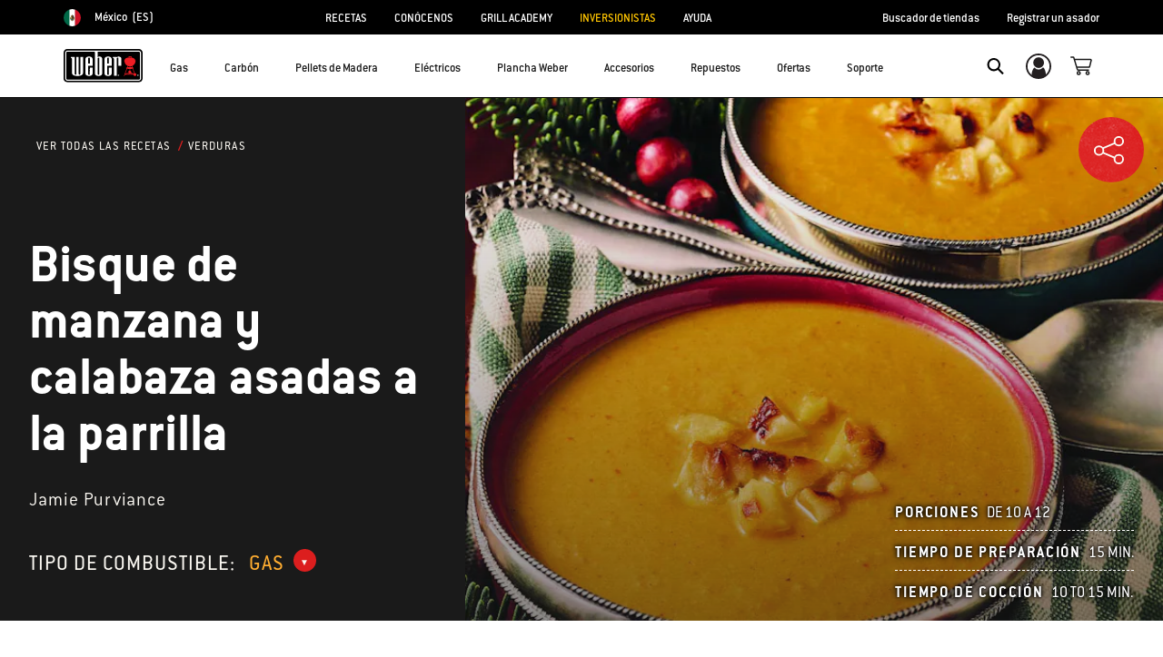

--- FILE ---
content_type: text/html;charset=UTF-8
request_url: https://www.weber.com/MX/es/recetas/veggies/bisque-de-manzana-y-calabaza-asadas-a-la-parrilla/weber-7376.html
body_size: 48039
content:
<!DOCTYPE html>
<html lang="es-MX">
<head>
<!--[if gt IE 9]><!-->
<script>//common/scripts.isml</script>



<script type="text/javascript">
    (function(){
        window.SitePreferences = {"SITE_LANGUAGE":"es","SITE_COUNTRY_CODE":"MX","RECAPTCHA_ENABLED":false,"RECAPTCHA_API_URL":"https://www.google.com/recaptcha/api.js?onload=onRecaptchaLoad&render=explicit\n                ","RECAPTCHA_SITE_KEY":"6Ld4f5YaAAAAAGYWw6nH7-m8BoNbn6N2l-9qGwiE","NARVAR_EDD_SHIP_ENABLED":false,"NARVAR_DEFAULT_MSG":null,"NARVAR_EDD_EXPORT_ENABLED":false,"PRICE_NETCONTENT_ENABLED":false,"PRICE_VATHINT_ENABLED":false,"YOTPO_ENABLED":false,"GOOGLE_MAPS_API_KEY":"AIzaSyBIRbZIT9jZ0IzEsGsH-4STKYni4ZikKG8","GOOGLE_MAPS_API_VERSION":"quarterly","ZIP_PAYMENT_ENABLED":false,"ZIP_PAYMENT_URL":null,"LATITUDE_PAYMENT_ENABLED":false,"LATITUDE_MERCHANT_ID":null,"LATITUDE_CURRENCY_CODE":null,"LATITUDE_PDP_MIN":null,"LATITUDE_PDP_PAYMENT_OPTION":"equal","LATITUDE_PDP_PROMO_MONTHS":60,"LATITUDE_PDP_PROMO_MONTHS_UNDER":6,"LATITUDE_WIDGET_SRC":"https://develop.checkout.dev.merchant-services-np.lfscnp.com/assets/content.js?platform=direct&merchantId=","AFFIRM_ENABLED":null,"AFFIRM_PAYMENT_MIN":50,"AFFIRM_PAYMENT_MAX":50,"ADDRESS_FINDER_ENABLED":false,"ADDRESS_FINDER_KEY":null,"ADDRESS_FINDER_URL":"https://api.addressfinder.io/assets/v3/widget.js","INSTORE_PICKUP_ENABLED":false,"DPD_ENABLED":false,"DPD_POSTAL_FORMAT":null,"THREEKIT_ENABLED":false,"THREEKIT_ACCESSTOKEN":null,"THREEKIT_SHOW_CONFIGURATOR":false,"THREEKIT_SHOW_AR":false,"THREEKIT_ALLOW_MOBILE_ORBIT":null,"THREEKIT_PRODUCTS":null,"ONETRUST_ENABLED":false,"STOCKINSTORE_SITE_ID":null,"CLICKANDCOLLECT_SITE_ID":null,"CLICKANDCOLLECT_ENABLED":false,"MIKMAK_APP_ID":null,"MIKMAK_ENABLED":false,"ADD_TO_CART_ACTION":null,"CHECKOUT_LOGIN_ENABLED":false,"WISHLIST_ENABLED":null,"GIFTREGISTRY_ENABLED":null,"CS_ENABLED":null,"CS_TYPE":null,"CHECKOUT_MINICART_LOGIN_ENABLED":null,"GOOGLE_AUTOCOMPLETE_ENABLED":null,"GOOGLE_PLACES_API_KEY":null,"FEDEX_ENABLED":false,"LOQATE_ENABLED":null,"LOQATE_OVERRIDE_ENABLED":null,"LOQATE_STREET_REQUIRED":null,"LOQATE_SUBADMIN_REQUIRED":null,"LOQATE_STREETNO_FIRST":null,"PAYMETRIC_ENABLED":false,"ZENDESK_ENABLED":false,"ZENDESK_SETTINGS":"{ \"default\": { \"locale\": \"en-us\", \"settings\": { \"analytics\": false, \"webWidget\": {\n                    \"color\": { \"theme\": \"#e01c1c\", \"launcher\": \"#e01c1c\", \"launcherText\": \"#FFFFFF\", \"button\":\n                    \"#e01c1c\", \"resultLists\": \"#e01c1c\", \"header\": \"#e01c1c\", \"articleLinks\": \"#e01c1c\" }, \"position\": {\n                    \"horizontal\": \"right\", \"vertical\": \"bottom\" } } } } }\n                ","ZENDESK_KEY":null,"ZENDESK_LOCALE":null,"INTLPHONE_ENABLED":true,"INTLPHONE_DROPDOWN":true,"RESERVE_PRODUCT_ONLINE":null,"GAO_IS_BOOKABLE":false,"CBW_SHOW_PRICES":false,"PRIVATE_EVENTS_REQUIRED_TOPICS":null,"STORELOCATOR_HEADER_TEXT":null,"PARCEL_LAB_USER":"1612169"};
        window.Urls = {"staticPath":"/on/demandware.static/Sites-MX-Site/-/es_MX/v1769845058969/","cartShow":"/MX/es/carrito/","getProductUrl":"/on/demandware.store/Sites-MX-Site/es_MX/Product-Show","removeImg":"/on/demandware.static/Sites-MX-Site/-/es_MX/v1769845058969/images/icon_remove.gif","xiframeReloadUrl":"/on/demandware.store/Sites-MX-Site/es_MX/Paymetrics-LoadIframe","storesFind":"/MX/es/buscador-tiendas/","getAddToCartButtons":"/on/demandware.store/Sites-MX-Site/es_MX/Product-GetAddToCartButtons","estimatedDeliveryUrl":"/on/demandware.store/Sites-MX-Site/es_MX/EDD-Ajax","setEstimatedDeliveryUrl":"/on/demandware.store/Sites-MX-Site/es_MX/EDD-Set","setSessionConsentTrackingUrl":"/on/demandware.store/Sites-MX-Site/es_MX/ConsentTracking-SetConsent"};
        window.Resources = {"ADDRESS":"Dirección","MORE":"Mostrar más","OUT_OF_STOCK":"Sin existencias","CURRENTLY_UNAVAILABLE":"No disponible de momento","CLOSE":"Cerrar","CANCEL":"Cancelar","GIFT_CERTIFICATE":"Tarjeta de regalo electrónica","PAYMETRIC_LOAD_ERROR":"Algo salió mal. Prueba actualizando la página.","BONUS_PRODUCT_NOT_DEFINED":"No fue posible crear el regalo porque el producto especificado no es un producto de regalo válido para el descuento autorizado.","SELECT_FREE_BONUS_GIFT":"Seleccionar tus regalos","FREE_LABEL":"Gratis","CAROUSEL_INSTRUCTIONS":"Changing this current slide of this carousel will change the current slide of the thumbnail carousel that follows.","NARVAR_ESTIMATED_MSG":"estimated.delivery.date","NARVAR_ESTIMATED_MSG_PDP":"estimated.delivery.date.pdp","NARVAR_FREE_MSG_PDP":"free.delivery.date.pdp","NARVAR_FREE_MSG":"free.delivery.date","NARVAR_ORDER_BY":"order.by.msg","NOTIFY_ME_WHEN_AVAILABLE":"Notificarme cuando esté disponible","ADD_TO_CART":"Añadir al carrito","NOT_AVAILABLE":"No disponible de momento","STORE_NEXT_STEP":"Before you can continue to the next step, you must select a store.","SELECT_TIME":"Selecciona una hora","REQUIRED_DELIVERY_SCHEDULE_MSG":"This order includes products that require date and time designation (if you do not specify the date and time, you will not be able to proceed to payment).","NO_DELIVERY_REGION_MSG":"","PLACE_ORDER":"Place order","PROCEED_TO_PAYMENT":"Proceed to Payment","CHANGE_GRILL":"Change grill","SELECTED_GRILL":"Selected Grill","SELECT_GRILL":"Select grill","RESULTS_AVAILABLE":"label.results.available","ADYEN_CARD_LABEL":"Cards","ASSEMBLY_SERVICE":"Servicio de armado","BBQK_NOT_AVAILABLE":"Unfortunately one item of your BBQK set is currently not available. Pls. choose another kitchen or contact our customer service.","CLICK_AND_COLLECT_AVAILABLE":"All items available for Click & Collect at {0}. <a class=\"alert-green-2 click-and-collect-change-store\" onclick=\"stockInStore.showClickCollectWidget()\">Change Pick Up Store</a>","CLICK_AND_COLLECT_UNAVAILABLE":"One or more items are NOT available for Click & Collect at {0}.  <a class=\"alert-red-2 click-and-collect-change-store\" onclick=\"stockInStore.showClickCollectWidget()\">Change Pick Up Store</a> or have your order delivered.","CLICK_AND_COLLECT_PLI_UNAVAILABLE":"Qty exceeds availability or item not in store","CLICK_AND_COLLECT_PLI_AVAILABLE":"Available for Click & Collect","CLICK_AND_COLLECT_ORDER_UNAVAILABLE":"Some items are NOT available for Click & Collect","CLICK_AND_COLLECT_STORE_UNAVAILABLE":"Click & Collect not available"};
    }());
</script>

<script defer type="text/javascript" src="https://cdn.jsdelivr.net/npm/blazy@1.3.0/blazy.min.js"></script>


<script defer type="text/javascript" src="/on/demandware.static/Sites-MX-Site/-/es_MX/v1769845058969/js/main.js"></script>



    
        <script defer type="text/javascript" src="https://www.weber.com/on/demandware.static/-/Sites/es_MX/v1769845058969/customScripts/js/bundle-20231128_01.js"
            
            >
        </script>
    















<!--<![endif]-->
<meta charset=UTF-8>

<meta http-equiv="x-ua-compatible" content="ie=edge">

<meta name="viewport" content="width=device-width, initial-scale=1">



    <title>Bisque de manzana y calabaza asadas a la parrilla  | Verduras Recipes</title>


<meta name="description" content="Check out this delicious recipe for Bisque de manzana y calabaza asadas a la parrilla from Weber&mdash;the world's number one authority in grilling."/>
<meta name="keywords" content="Weber"/>








    
        
                <meta property="og:image" content="https://ux2cms.imgix.net/images/20151023095346_row_sides_1.jpg?auto=compress,format&amp;w=750">
        
    
        
                <meta property="og:title" content="Bisque de manzana y calabaza asadas a la parrilla | Verduras Recipes">
        
    
        
                <meta property="og:url" content="https://www.weber.com/MX/es/recetas/veggies/bisque-de-manzana-y-calabaza-asadas-a-la-parrilla/weber-7376.html">
        
    
        
                <meta property="og:description" content="Check out this delicious recipe for Bisque de manzana y calabaza asadas a la parrilla from Weber&mdash;the world&#39;s number one authority in grilling.">
        
    


<link rel="shortcut icon" type="image/x-icon" href="/on/demandware.static/Sites-MX-Site/-/default/dw1035c753/images/favicons/favicon.ico" />
<link rel="icon" type="image/png" href="/on/demandware.static/Sites-MX-Site/-/default/dwf5dcd0a1/images/favicons/favicon-16x16.png" sizes="16x16" />
<link rel="icon" type="image/png" href="/on/demandware.static/Sites-MX-Site/-/default/dw62442664/images/favicons/favicon-32x32.png" sizes="32x32" />
<link rel="icon" type="image/png" href="/on/demandware.static/Sites-MX-Site/-/default/dw5d7b8676/images/favicons/favicon-96x96.png" sizes="96x96" />








<script>
window.gtmData = ["{\"page\":{\"pageInfo\":{\"pageID\":\"/on/demandware.store/Sites-MX-Site/es_MX/Page-Show\",\"pageName\":\"Bisque de manzana y calabaza asadas a la parrilla  | Verduras Recipes\",\"sysEnv\":\"production\",\"language\":\"es_MX\"},\"category\":{\"pageType\":\"content\"}}}","{\"pageCategory\":\"recipes\",\"categorypath\":\"recipes > verduras\",\"content_group1\":\"Recipes\",\"content_group2\":\"Verduras\",\"content_group3\":\"weber-7376\",\"content_group4\":\"Bisque de manzana y calabaza asadas a la parrilla\"}"];
</script>

<script data-cookieconsent="ignore">
window.gtmData = window.gtmData || [];
var userData = {
  "action": "GTM-UserData",
  "queryString": "",
  "locale": "es_MX",
  "userdata": "{\"user\":{\"segment\":{\"loginStatus\":\"0\"},\"profile\":[{\"profileInfo\":{\"profileID\":\"aboe0mAYwaiI1r58FIcRVcU2XQ\",\"email\":\"\"}}]}}",
  "useremail": "{\"user email\":\"\"}"
};
gtmData.push(userData.userdata);
gtmData.push(userData.useremail);
var cartModel = {
  "action": "GTM-GetBasketModel",
  "queryString": "",
  "locale": "es_MX",
  "cartContent": "{\"cartcontent\":[]}"
};
gtmData.unshift(cartModel.cartContent);
</script>
<!-- Google Tag Manager -->
<script data-cookieconsent="ignore">
window.gtmID = "GTM-PBT9RB6";
window.gtmQueryParams = "";
</script>
<!-- End Google Tag Manager -->



<link rel="stylesheet" href="/on/demandware.static/Sites-MX-Site/-/es_MX/v1769845058969/css/global.css" />



    <link rel="stylesheet" href="https://www.weber.com/on/demandware.static/-/Sites/es_MX/v1769845058969/customScripts/css/reskin-consolidated-20250212-02.css"  />









    <link rel="stylesheet" href="/on/demandware.static/Sites-MX-Site/-/es_MX/v1769845058969/css/newNavigation.css" />







    
        <link rel="alternate" href="https://www.weber.com/US/en/recipes/veggies/grill-roasted-apple-and-pumpkin-bisque/weber-7376.html" hreflang="en" />
    
        <link rel="alternate" href="https://www.weber.com/US/en/recipes/veggies/grill-roasted-apple-and-pumpkin-bisque/weber-7376.html" hreflang="en-US" />
    
        <link rel="alternate" href="https://www.weber.com/CA/en/recipes/veggies/grill-roasted-apple-and-pumpkin-bisque/weber-7376.html" hreflang="en-CA" />
    
        <link rel="alternate" href="https://www.weber.com/CA/fr/recettes/veggies/bisque-%C3%A0-la-pomme-et-%C3%A0-la-citrouille-grill%C3%A9es/weber-7376.html" hreflang="fr-CA" />
    
        <link rel="alternate" href="https://www.weber.com/ES/es/recipes/veggies/grill-roasted-apple-and-pumpkin-bisque/weber-7376.html" hreflang="es" />
    
        <link rel="alternate" href="https://www.weber.com/ES/es/recipes/veggies/grill-roasted-apple-and-pumpkin-bisque/weber-7376.html" hreflang="es-ES" />
    
        <link rel="alternate" href="https://www.weber.com/HK/en/recipes/veggies/grill-roasted-apple-and-pumpkin-bisque/weber-7376.html" hreflang="en-HK" />
    
        <link rel="alternate" href="https://www.weber.com/SG/en/recipes/veggies/grill-roasted-apple-and-pumpkin-bisque/weber-7376.html" hreflang="en-SG" />
    
        <link rel="alternate" href="https://www.weber.com/JP/en/recipes/veggies/grill-roasted-apple-and-pumpkin-bisque/weber-7376.html" hreflang="en-JP" />
    
        <link rel="alternate" href="https://www.weber.com/IN/en/recipes/veggies/grill-roasted-apple-and-pumpkin-bisque/weber-7376.html" hreflang="en-IN" />
    
        <link rel="alternate" href="https://www.weber.com/DK/da/recipes/veggies/grill-roasted-apple-and-pumpkin-bisque/weber-7376.html" hreflang="da" />
    
        <link rel="alternate" href="https://www.weber.com/DK/da/recipes/veggies/grill-roasted-apple-and-pumpkin-bisque/weber-7376.html" hreflang="da-DK" />
    
        <link rel="alternate" href="https://www.weber.com/AT/de/recipes/veggies/grill-roasted-apple-and-pumpkin-bisque/weber-7376.html" hreflang="de-AT" />
    
        <link rel="alternate" href="https://www.weber.com/SE/sv/recipes/veggies/grill-roasted-apple-and-pumpkin-bisque/weber-7376.html" hreflang="sv" />
    
        <link rel="alternate" href="https://www.weber.com/SE/sv/recipes/veggies/grill-roasted-apple-and-pumpkin-bisque/weber-7376.html" hreflang="sv-SE" />
    
        <link rel="alternate" href="https://www.weber.com/IT/it/recipes/veggies/grill-roasted-apple-and-pumpkin-bisque/weber-7376.html" hreflang="it" />
    
        <link rel="alternate" href="https://www.weber.com/IT/it/recipes/veggies/grill-roasted-apple-and-pumpkin-bisque/weber-7376.html" hreflang="it-IT" />
    
        <link rel="alternate" href="https://www.weber.com/NO/no/recipes/veggies/grill-roasted-apple-and-pumpkin-bisque/weber-7376.html" hreflang="no" />
    
        <link rel="alternate" href="https://www.weber.com/NO/no/recipes/veggies/grill-roasted-apple-and-pumpkin-bisque/weber-7376.html" hreflang="no-NO" />
    
        <link rel="alternate" href="https://www.weber.com/GB/en/recipes/veggies/grill-roasted-apple-and-pumpkin-bisque/weber-7376.html" hreflang="en-GB" />
    
        <link rel="alternate" href="https://www.weber.com/DE/de/recipes/veggies/grill-roasted-apple-and-pumpkin-bisque/weber-7376.html" hreflang="de" />
    
        <link rel="alternate" href="https://www.weber.com/DE/de/recipes/veggies/grill-roasted-apple-and-pumpkin-bisque/weber-7376.html" hreflang="de-DE" />
    
        <link rel="alternate" href="https://www.weber.com/FR/fr/recipes/veggies/grill-roasted-apple-and-pumpkin-bisque/weber-7376.html" hreflang="fr" />
    
        <link rel="alternate" href="https://www.weber.com/FR/fr/recipes/veggies/grill-roasted-apple-and-pumpkin-bisque/weber-7376.html" hreflang="fr-FR" />
    
        <link rel="alternate" href="https://www.weber.com/CH/de/recipes/veggies/grill-roasted-apple-and-pumpkin-bisque/weber-7376.html" hreflang="de-CH" />
    
        <link rel="alternate" href="https://www.weber.com/CH/fr/recipes/veggies/grill-roasted-apple-and-pumpkin-bisque/weber-7376.html" hreflang="fr-CH" />
    
        <link rel="alternate" href="https://www.weber.com/NL/nl/recipes/veggies/grill-roasted-apple-and-pumpkin-bisque/weber-7376.html" hreflang="nl" />
    
        <link rel="alternate" href="https://www.weber.com/NL/nl/recipes/veggies/grill-roasted-apple-and-pumpkin-bisque/weber-7376.html" hreflang="nl-NL" />
    
        <link rel="alternate" href="https://www.weber.com/MX/es/recetas/veggies/bisque-de-manzana-y-calabaza-asadas-a-la-parrilla/weber-7376.html" hreflang="es-MX" />
    
        <link rel="alternate" href="https://www.weber.com/CL/es/recipes/veggies/grill-roasted-apple-and-pumpkin-bisque/weber-7376.html" hreflang="es-CL" />
    
        <link rel="alternate" href="https://www.weber.com/on/demandware.store/Sites-PA-Site/es_PA/Page-Show?cid=weber-7376" hreflang="es-PA" />
    
        <link rel="alternate" href="https://www.weber.com/on/demandware.store/Sites-AU-Site/en_AU/Page-Show?cid=weber-7376" hreflang="en-AU" />
    
        <link rel="alternate" href="https://www.weber.com/on/demandware.store/Sites-NZ-Site/en_NZ/Page-Show?cid=weber-7376" hreflang="en-NZ" />
    
        <link rel="alternate" href="https://www.weber.com/CO/es/cms-components-templates-3/weber-7376.html" hreflang="es-CO" />
    





<meta property="og:type" content="website" />

<meta property="og:title" content="Bisque de manzana y calabaza asadas a la parrilla  | Verduras Recipes" />

<meta property="og:locale" content="es_MX" />

<meta property="twitter:card" content="summary_large_image" />

<meta property="og:description" content="Check out this delicious recipe for Bisque de manzana y calabaza asadas a la parrilla from Weber&mdash;the world's number one authority in grilling." />

<meta property="og:url" content="https://www.weber.com/MX/es/recetas/veggies/bisque-de-manzana-y-calabaza-asadas-a-la-parrilla/weber-7376.html" />







<link rel="canonical" href="https://www.weber.com/MX/es/recetas/veggies/bisque-de-manzana-y-calabaza-asadas-a-la-parrilla/weber-7376.html"/>

<script type="text/javascript">//<!--
/* <![CDATA[ (head-active_data.js) */
var dw = (window.dw || {});
dw.ac = {
    _analytics: null,
    _events: [],
    _category: "",
    _searchData: "",
    _anact: "",
    _anact_nohit_tag: "",
    _analytics_enabled: "true",
    _timeZone: "Mexico/General",
    _capture: function(configs) {
        if (Object.prototype.toString.call(configs) === "[object Array]") {
            configs.forEach(captureObject);
            return;
        }
        dw.ac._events.push(configs);
    },
	capture: function() { 
		dw.ac._capture(arguments);
		// send to CQ as well:
		if (window.CQuotient) {
			window.CQuotient.trackEventsFromAC(arguments);
		}
	},
    EV_PRD_SEARCHHIT: "searchhit",
    EV_PRD_DETAIL: "detail",
    EV_PRD_RECOMMENDATION: "recommendation",
    EV_PRD_SETPRODUCT: "setproduct",
    applyContext: function(context) {
        if (typeof context === "object" && context.hasOwnProperty("category")) {
        	dw.ac._category = context.category;
        }
        if (typeof context === "object" && context.hasOwnProperty("searchData")) {
        	dw.ac._searchData = context.searchData;
        }
    },
    setDWAnalytics: function(analytics) {
        dw.ac._analytics = analytics;
    },
    eventsIsEmpty: function() {
        return 0 == dw.ac._events.length;
    }
};
/* ]]> */
// -->
</script>
<script type="text/javascript">//<!--
/* <![CDATA[ (head-cquotient.js) */
var CQuotient = window.CQuotient = {};
CQuotient.clientId = 'abcn-MX';
CQuotient.realm = 'ABCN';
CQuotient.siteId = 'MX';
CQuotient.instanceType = 'prd';
CQuotient.locale = 'es_MX';
CQuotient.fbPixelId = '__UNKNOWN__';
CQuotient.activities = [];
CQuotient.cqcid='';
CQuotient.cquid='';
CQuotient.cqeid='';
CQuotient.cqlid='';
CQuotient.apiHost='api.cquotient.com';
/* Turn this on to test against Staging Einstein */
/* CQuotient.useTest= true; */
CQuotient.useTest = ('true' === 'false');
CQuotient.initFromCookies = function () {
	var ca = document.cookie.split(';');
	for(var i=0;i < ca.length;i++) {
	  var c = ca[i];
	  while (c.charAt(0)==' ') c = c.substring(1,c.length);
	  if (c.indexOf('cqcid=') == 0) {
		CQuotient.cqcid=c.substring('cqcid='.length,c.length);
	  } else if (c.indexOf('cquid=') == 0) {
		  var value = c.substring('cquid='.length,c.length);
		  if (value) {
		  	var split_value = value.split("|", 3);
		  	if (split_value.length > 0) {
			  CQuotient.cquid=split_value[0];
		  	}
		  	if (split_value.length > 1) {
			  CQuotient.cqeid=split_value[1];
		  	}
		  	if (split_value.length > 2) {
			  CQuotient.cqlid=split_value[2];
		  	}
		  }
	  }
	}
}
CQuotient.getCQCookieId = function () {
	if(window.CQuotient.cqcid == '')
		window.CQuotient.initFromCookies();
	return window.CQuotient.cqcid;
};
CQuotient.getCQUserId = function () {
	if(window.CQuotient.cquid == '')
		window.CQuotient.initFromCookies();
	return window.CQuotient.cquid;
};
CQuotient.getCQHashedEmail = function () {
	if(window.CQuotient.cqeid == '')
		window.CQuotient.initFromCookies();
	return window.CQuotient.cqeid;
};
CQuotient.getCQHashedLogin = function () {
	if(window.CQuotient.cqlid == '')
		window.CQuotient.initFromCookies();
	return window.CQuotient.cqlid;
};
CQuotient.trackEventsFromAC = function (/* Object or Array */ events) {
try {
	if (Object.prototype.toString.call(events) === "[object Array]") {
		events.forEach(_trackASingleCQEvent);
	} else {
		CQuotient._trackASingleCQEvent(events);
	}
} catch(err) {}
};
CQuotient._trackASingleCQEvent = function ( /* Object */ event) {
	if (event && event.id) {
		if (event.type === dw.ac.EV_PRD_DETAIL) {
			CQuotient.trackViewProduct( {id:'', alt_id: event.id, type: 'raw_sku'} );
		} // not handling the other dw.ac.* events currently
	}
};
CQuotient.trackViewProduct = function(/* Object */ cqParamData){
	var cq_params = {};
	cq_params.cookieId = CQuotient.getCQCookieId();
	cq_params.userId = CQuotient.getCQUserId();
	cq_params.emailId = CQuotient.getCQHashedEmail();
	cq_params.loginId = CQuotient.getCQHashedLogin();
	cq_params.product = cqParamData.product;
	cq_params.realm = cqParamData.realm;
	cq_params.siteId = cqParamData.siteId;
	cq_params.instanceType = cqParamData.instanceType;
	cq_params.locale = CQuotient.locale;
	
	if(CQuotient.sendActivity) {
		CQuotient.sendActivity(CQuotient.clientId, 'viewProduct', cq_params);
	} else {
		CQuotient.activities.push({activityType: 'viewProduct', parameters: cq_params});
	}
};
/* ]]> */
// -->
</script>




<script>(window.BOOMR_mq=window.BOOMR_mq||[]).push(["addVar",{"rua.upush":"false","rua.cpush":"true","rua.upre":"false","rua.cpre":"true","rua.uprl":"false","rua.cprl":"false","rua.cprf":"false","rua.trans":"SJ-643752a0-46b6-4696-bc75-d94dc7396941","rua.cook":"false","rua.ims":"false","rua.ufprl":"false","rua.cfprl":"true","rua.isuxp":"false","rua.texp":"norulematch","rua.ceh":"false","rua.ueh":"false","rua.ieh.st":"0"}]);</script>
                              <script>!function(a){var e="https://s.go-mpulse.net/boomerang/",t="addEventListener";if("False"=="True")a.BOOMR_config=a.BOOMR_config||{},a.BOOMR_config.PageParams=a.BOOMR_config.PageParams||{},a.BOOMR_config.PageParams.pci=!0,e="https://s2.go-mpulse.net/boomerang/";if(window.BOOMR_API_key="HXQQH-NW7PB-D9TCB-4D5NS-63NJ2",function(){function n(e){a.BOOMR_onload=e&&e.timeStamp||(new Date).getTime()}if(!a.BOOMR||!a.BOOMR.version&&!a.BOOMR.snippetExecuted){a.BOOMR=a.BOOMR||{},a.BOOMR.snippetExecuted=!0;var i,_,o,r=document.createElement("iframe");if(a[t])a[t]("load",n,!1);else if(a.attachEvent)a.attachEvent("onload",n);r.src="javascript:void(0)",r.title="",r.role="presentation",(r.frameElement||r).style.cssText="width:0;height:0;border:0;display:none;",o=document.getElementsByTagName("script")[0],o.parentNode.insertBefore(r,o);try{_=r.contentWindow.document}catch(O){i=document.domain,r.src="javascript:var d=document.open();d.domain='"+i+"';void(0);",_=r.contentWindow.document}_.open()._l=function(){var a=this.createElement("script");if(i)this.domain=i;a.id="boomr-if-as",a.src=e+"HXQQH-NW7PB-D9TCB-4D5NS-63NJ2",BOOMR_lstart=(new Date).getTime(),this.body.appendChild(a)},_.write("<bo"+'dy onload="document._l();">'),_.close()}}(),"".length>0)if(a&&"performance"in a&&a.performance&&"function"==typeof a.performance.setResourceTimingBufferSize)a.performance.setResourceTimingBufferSize();!function(){if(BOOMR=a.BOOMR||{},BOOMR.plugins=BOOMR.plugins||{},!BOOMR.plugins.AK){var e="true"=="true"?1:0,t="",n="clrj7aqxhzhcw2l6xgaa-f-c7bebbeb7-clientnsv4-s.akamaihd.net",i="false"=="true"?2:1,_={"ak.v":"39","ak.cp":"451597","ak.ai":parseInt("289965",10),"ak.ol":"0","ak.cr":10,"ak.ipv":4,"ak.proto":"h2","ak.rid":"71e3709a","ak.r":47358,"ak.a2":e,"ak.m":"dsca","ak.n":"essl","ak.bpcip":"18.226.159.0","ak.cport":34694,"ak.gh":"23.208.24.231","ak.quicv":"","ak.tlsv":"tls1.3","ak.0rtt":"","ak.0rtt.ed":"","ak.csrc":"-","ak.acc":"","ak.t":"1769912704","ak.ak":"hOBiQwZUYzCg5VSAfCLimQ==q3dspPoY+FlFExHm8WZLMyP0JELNPKOcNBEGpnL4PlvyrHJgiUC7euDTja9gUUogWQTH3tOkVxRZGKjHQEd+i0ikWt2ZCUJBRqAOwY8FsqUXtHRu7M1sC1NUXbj3yVyT2pQou5OOqdw/eL+5xsE3Cget7+CuRKPlR4CMM8AfqUVYhehcvgN38Ke0So+yOqPaagiZOPPz5mw4CGTiBMsicoLF+I1zIVlmD3ZxH8E3b9z3xNo9I1I7cMxRkZxLzyMiDVF+qhmJ1qSeAH5XJhex1XoYI9Tvarh/3Kx1slEfc2zR50MvZKichbGfCAxGxXFmQ/hMKFmqDh2bbMWTy9sOo+l1aaRCi2V3ONQlxFclbysSlfJdSuskebJHTwJujWmL1MpGita15RxFikUj34s4VGknMswj8gXJh2f7bfIHSC0=","ak.pv":"521","ak.dpoabenc":"","ak.tf":i};if(""!==t)_["ak.ruds"]=t;var o={i:!1,av:function(e){var t="http.initiator";if(e&&(!e[t]||"spa_hard"===e[t]))_["ak.feo"]=void 0!==a.aFeoApplied?1:0,BOOMR.addVar(_)},rv:function(){var a=["ak.bpcip","ak.cport","ak.cr","ak.csrc","ak.gh","ak.ipv","ak.m","ak.n","ak.ol","ak.proto","ak.quicv","ak.tlsv","ak.0rtt","ak.0rtt.ed","ak.r","ak.acc","ak.t","ak.tf"];BOOMR.removeVar(a)}};BOOMR.plugins.AK={akVars:_,akDNSPreFetchDomain:n,init:function(){if(!o.i){var a=BOOMR.subscribe;a("before_beacon",o.av,null,null),a("onbeacon",o.rv,null,null),o.i=!0}return this},is_complete:function(){return!0}}}}()}(window);</script></head>
<body>



<!-- Google Tag Manager (noscript) -->
<noscript><iframe src="https://www.googletagmanager.com/ns.html?id=GTM-PBT9RB6" height="0" width="0" style="display:none;visibility:hidden"></iframe></noscript>
<!-- End Google Tag Manager (noscript) -->



<div class="page" data-action="Page-Show" data-querystring="cid=weber-7376" >




<header class="header-main-wrapper">
    <a href="#maincontent" class="skip" aria-label="Ir al contenido principal">Ir al contenido principal</a>


    <div class="usp-banner hidden-md-down" role="region" aria-label="shipping and warranty benefits">
        
	 

	
    </div>
    
    <div class="country-selector-wrapper hidden-md-down">
        
        
        <nav class="d-flex justify-content-between container country-selector-block">
            


    <div class="d-flex" data-url="/on/demandware.store/Sites-MX-Site/es_MX/Page-SetLocale">
        <a href="https://www.weber.com/international" id="dropdownCountrySelector" class="country-selector-text d-flex align-items-center" title="M&eacute;xico">
                <span class="sr-only">Choose country</span>
            <img class="flag-icon" src="https://www.weber.com/on/demandware.static/Sites-MX-Site/-/default/dwedf7565a/images/flags/mx.png" alt="" title="M&eacute;xico"/>
            
                <span class="d-block d-xlg-none">MX</span>
                <span class="hidden-lg-down">M&eacute;xico</span>
            
            <span class="text-uppercase pl-1">(es)</span>
        </a>
    </div>


        
            
                <ul class="d-flex header-links-wrapper mb-0"><li><a href="https://www.weber.com/MX/es/recetas/weber-31811.html">RECETAS</a></li>
<li><a href="https://www.weber.com/MX/es/nuestra-historia.html">CONÓCENOS</a></li>
<li><a href="https://www.weber.com/MX/es/grill-academy-about.html">GRILL ACADEMY</a></li>
<li><a href="https://www.weber.com/MX/es/inversionistas_weber.html"
       style="color:#FFC500;">INVERSIONISTAS</a></li>
<li><a href="https://www.weber.com/MX/es/service-care.html">AYUDA</a></li></ul>
            

            <ul class="d-flex header-links-wrapper mb-0">
                
                    <li><a href="https://www.weber.com/MX/es/buscador-tiendas/" title="Store Finder">Buscador de tiendas</a></li> <li><a href="https://www.weber.com/on/demandware.store/Sites-MX-Site/es_MX/Grill-Register?rurl=grill-register" title="Register Grill">Registrar un asador</a></li>
                
            </ul>

            

        </nav>
    </div>

    
    <div class="header-wrapper ">
        <div class="header">
            <div class="container">
                <div class="row">
                    <div class="col-12 header-container">
                        <div class="navbar-header d-flex align-items-center">
                            </isset>
                            
                            
                            <nav class="d-flex align-items-center" aria-label="primary">
                                 <button class="navbar-toggler d-lg-none" type="button" aria-label="Toggle navigation">
                                    <span class="hidden-md-down">Menu</span>
                                </button>
                                
                                
                                    <a class="logo-home" href="/MX/es/home/" title="Weber Inicio">
                                        <img src="https://dw-images.weber.com/base/weber-logo.svg?auto=compress,format" alt="Weber Inicio" />
                                    </a>
                                
                                
                                <button class="navbar-close-button d-lg-none close" type="button" aria-controls="sg-navbar-collapse" aria-label="Toggle navigation">
                                    <span class="hidden-md-down">Close</span>
                                </button>

                                <div class="main-menu navbar-toggleable-md menu-toggleable-left multilevel-dropdown d-none d-lg-block banner-closed" id="sg-navbar-collapse" role="dialog" aria-modal="true" aria-label="Main Menu">
                                    





















    


<div class="navbar navbar-expand-lg bg-inverse col-12">
    <div class="close-menu clearfix d-lg-none">
        <div class="back pull-left">
            <button class="back-button" role="button"
                aria-label="Volver al men&uacute; anterior">
                <span class="sr-only">
                    Atr&aacute;s
                </span>
            </button>
        </div>
    </div>
    <div class="menu-group">
        <ul class="nav navbar-nav nav-items-full">
            
                
                    
                        <li class="nav-item dropdown" id="gas-grills">
                            <span class="position-relative">
                                <a href="https://www.weber.com/MX/es/gas/"
                                    class="nav-link dropdown-toggle parent-item"
                                    data-toggle="dropdown"
                                    title="Gas"
                                    id="gas-grills-button">
                                    <div class="bold-placeholder" title="Gas">Gas</div>
                                </a>
                                <button class="toggle-button"
                                    role="button"
                                    aria-expanded="false"
                                    tabindex="0"
                                    aria-controls="gas-grills-panel"
                                    aria-label="open gas-grills-panel"
                                    title="Gas">
                                    
<i class="icon icon-arrow-bottom-sm" aria-label="" title="arrow-bottom-sm">
    <span class="d-none"></span>
</i>

                                </button>
                            </span>
                            
                            




    
        

            <div class="dropdown-menu  flex-wrap flex-row align-items-start align-content-start"
                id="gas-grills-panel"
                aria-labelledby="gas-grills"
                role="region">
                
                    <div class="dropdown-item header-menu-banner-container d-none d-lg-flex w-100">
                        <span class="menu-item-title" role="heading" aria-level="2">
                            
                                Gas
                            
                        </span>
                        <button type="button" class="ml-auto close close-button order-3" aria-label="Close">
                            <i class="icon icon-cross-black"></i>
                        </button>
                        
                            <div class="menu-item-banner">
                                <a class="menuShopAll" href="https://www.weber.com/MX/es/gas/">Explorar todos los asadores de gas</a>
                            </div>
                        

                    </div>

                    
                
        
    
    
        
            
            <div class="dropdown-item-list-container float-left w-header-banner">
                <div class="list-unstyled">
        
        <div class="dropdown-item">
            <a href="https://www.weber.com/MX/es/gas/spirit/" id="spirit" class="dropdown-link" title="Spirit">
                
                    <img src="https://www.weber.com/on/demandware.static/-/Sites-storefront-catalog-mx-sfra-new/es_MX/dwd5989ae8/Spirit-EP-435-207x165.png" class="category-thumb d-none d-lg-block" alt=""
                        loading="lazy" />
                
                <div class="category-name">
                    Spirit
                    
                        <span class="menu-flag">
                            NUEVO</span>
                    
                </div>
                
                
            </a>
        </div>
        
    

    
    
        
        <div class="dropdown-item">
            <a href="https://www.weber.com/MX/es/gas/genesis/" id="genesis" class="dropdown-link" title="GENESIS">
                
                    <img src="https://dw-images.weber.com/navigation/default/gas-grills/00_GenesisE325s_NAV_207x165.png?auto=compress,format" class="category-thumb d-none d-lg-block" alt=""
                        loading="lazy" />
                
                <div class="category-name">
                    GENESIS
                    
                </div>
                
                
            </a>
        </div>
        
    

    
    
        
        <div class="dropdown-item">
            <a href="https://www.weber.com/MX/es/gas/summit/" id="summit" class="dropdown-link" title="Summit&reg;">
                
                    <img src="https://www.weber.com/on/demandware.static/-/Sites-storefront-catalog-mx-sfra-new/es_MX/dw1340cbd7/Summit-FS38-S-207x165.png" class="category-thumb d-none d-lg-block" alt=""
                        loading="lazy" />
                
                <div class="category-name">
                    Summit&reg;
                    
                </div>
                
                
            </a>
        </div>
        
    

    
    
        
        <div class="dropdown-item">
            <a href="https://www.weber.com/MX/es/gas/asadores-q/" id="q-series" class="dropdown-link" title="Asadores Q">
                
                    <img src="https://dw-images.weber.com/navigation/default/gas-grills/weberQ_2024_207x165.png?auto=compress,format" class="category-thumb d-none d-lg-block" alt=""
                        loading="lazy" />
                
                <div class="category-name">
                    Asadores Q
                    
                </div>
                
                
            </a>
        </div>
        
    

    
    
        
        <div class="dropdown-item">
            <a href="https://www.weber.com/MX/es/gas/weber-traveler/" id="weber-traveler" class="dropdown-link" title="Weber Traveler">
                
                    <img src="https://dw-images.weber.com/navigation/default/gas-grills/Traveler_DOB_NAV_207x165.png?auto=compress,format" class="category-thumb d-none d-lg-block" alt=""
                        loading="lazy" />
                
                <div class="category-name">
                    Weber Traveler
                    
                        <span class="menu-flag">
                            NUEVO</span>
                    
                </div>
                
                
            </a>
        </div>
        
            
            
                <div class="dropdown-item d-block d-lg-none">
                    <span class="dropdown-link">
                        <a class="menuShopAll" href="https://www.weber.com/MX/es/gas/">Explorar todos los asadores de gas</a>
                    </span>
                </div>
            
                </div>
            </div>
        
    


    <div class="dropdown-item header-menu-content-banner-container" role="presentation">
        
            <a href="https://www.weber.com/on/demandware.store/Sites-MX-Site/es_MX/Page-Show?cid=weber-smart-products" class="header-menu-banner">
                </isset>
                
                </isset>
                
                
                

                <picture>
                    <source srcset="https://dw-images.weber.com/navigation/default/discover/2023-Smart-Products-NAV.jpg?auto=compress,format" media="(max-width: 767px)" />
                    <img class="banner-image category-thumb" src="https://dw-images.weber.com/navigation/default/discover/2023-Smart-Products-NAV.jpg?auto=compress,format" alt="" loading="lazy" />
                </picture>

                
                    <span class="category-name">
                        Descubre el asado inteligente
                    </span>
                
            </a>
        
    </div>

</div>
                        </li>
                    
                
                    
                        <li class="nav-item dropdown" id="charcoal-grills">
                            <span class="position-relative">
                                <a href="https://www.weber.com/MX/es/carb%C3%B3n/"
                                    class="nav-link dropdown-toggle parent-item"
                                    data-toggle="dropdown"
                                    title="Carb&oacute;n"
                                    id="charcoal-grills-button">
                                    <div class="bold-placeholder" title="Carb&oacute;n">Carb&oacute;n</div>
                                </a>
                                <button class="toggle-button"
                                    role="button"
                                    aria-expanded="false"
                                    tabindex="0"
                                    aria-controls="charcoal-grills-panel"
                                    aria-label="open charcoal-grills-panel"
                                    title="Carb&oacute;n">
                                    
<i class="icon icon-arrow-bottom-sm" aria-label="" title="arrow-bottom-sm">
    <span class="d-none"></span>
</i>

                                </button>
                            </span>
                            
                            




    
        

            <div class="dropdown-menu  flex-wrap flex-row align-items-start align-content-start"
                id="charcoal-grills-panel"
                aria-labelledby="charcoal-grills"
                role="region">
                
                    <div class="dropdown-item header-menu-banner-container d-none d-lg-flex w-100">
                        <span class="menu-item-title" role="heading" aria-level="2">
                            
                                Carbón
                            
                        </span>
                        <button type="button" class="ml-auto close close-button order-3" aria-label="Close">
                            <i class="icon icon-cross-black"></i>
                        </button>
                        
                            <div class="menu-item-banner">
                                <a class="menuShopAll" href="https://www.weber.com/MX/es/carb%C3%B3n/">Explorar todos los asadores de carbón</a>
                            </div>
                        

                    </div>

                    
                
        
    
    
        
            
            <div class="dropdown-item-list-container float-left w-header-banner">
                <div class="list-unstyled">
        
        <div class="dropdown-item">
            <a href="https://www.weber.com/MX/es/carb%C3%B3n/original-kettle/" id="original-kettle" class="dropdown-link" title="Original Kettle">
                
                    <img src="https://dw-images.weber.com/navigation/default/charcoal-grills/00_OneTouch_Nav_207x165.png?auto=compress,format" class="category-thumb d-none d-lg-block" alt=""
                        loading="lazy" />
                
                <div class="category-name">
                    Original Kettle
                    
                </div>
                
                
            </a>
        </div>
        
    

    
    
        
        <div class="dropdown-item">
            <a href="https://www.weber.com/MX/es/carb%C3%B3n/master-touch/" id="master-touch" class="dropdown-link" title="Master-Touch">
                
                    <img src="https://dw-images.weber.com/navigation/default/charcoal-grills/MasterTouch_BLK_207x165.png?auto=compress,format" class="category-thumb d-none d-lg-block" alt=""
                        loading="lazy" />
                
                <div class="category-name">
                    Master-Touch
                    
                </div>
                
                
            </a>
        </div>
        
    

    
    
        
        <div class="dropdown-item">
            <a href="https://www.weber.com/MX/es/carb%C3%B3n/performer/" id="performer" class="dropdown-link" title="Performer">
                
                    <img src="https://dw-images.weber.com/navigation/default/charcoal-grills/00_Performer_Nav_207x165.png?auto=compress,format" class="category-thumb d-none d-lg-block" alt=""
                        loading="lazy" />
                
                <div class="category-name">
                    Performer
                    
                </div>
                
                
            </a>
        </div>
        
    

    
    
        
        <div class="dropdown-item">
            <a href="https://www.weber.com/MX/es/carb%C3%B3n/ranch/" id="ranch" class="dropdown-link" title="Ranch">
                
                    <img src="https://dw-images.weber.com/navigation/default/charcoal-grills/00_Ranch_Nav_207x165.png?auto=compress,format" class="category-thumb d-none d-lg-block" alt=""
                        loading="lazy" />
                
                <div class="category-name">
                    Ranch
                    
                </div>
                
                
            </a>
        </div>
        
    

    
    
        
        <div class="dropdown-item">
            <a href="https://www.weber.com/MX/es/carb%C3%B3n/asadores-summit-kamado/" id="summit-kamado" class="dropdown-link" title="Asadores Summit&reg; Kamado">
                
                    <img src="https://dw-images.weber.com/navigation/default/charcoal-grills/00_SummitKamado_Nav_207x165.png?auto=compress,format" class="category-thumb d-none d-lg-block" alt=""
                        loading="lazy" />
                
                <div class="category-name">
                    Asadores Summit&reg; Kamado
                    
                </div>
                
                
            </a>
        </div>
        
    

    
    
        
        <div class="dropdown-item">
            <a href="https://www.weber.com/MX/es/carb%C3%B3n/smokey-mountain/" id="smokey-mountain-cooker" class="dropdown-link" title="Smokey Mountain">
                
                    <img src="https://dw-images.weber.com/navigation/default/charcoal-grills/00_SMC_Nav_207x165.png?auto=compress,format" class="category-thumb d-none d-lg-block" alt=""
                        loading="lazy" />
                
                <div class="category-name">
                    Smokey Mountain
                    
                </div>
                
                
            </a>
        </div>
        
    

    
    
        
        <div class="dropdown-item">
            <a href="https://www.weber.com/MX/es/carb%C3%B3n/asadores-de-carb%C3%B3n-port%C3%A1tiles/" id="portable-charcoal-grills" class="dropdown-link" title="Asadores de carb&oacute;n port&aacute;tiles">
                
                    <img src="https://dw-images.weber.com/navigation/default/charcoal-grills/00_SmokeyJoe_207x165.png?auto=compress,format" class="category-thumb d-none d-lg-block" alt=""
                        loading="lazy" />
                
                <div class="category-name">
                    Asadores de carb&oacute;n port&aacute;tiles
                    
                </div>
                
                
            </a>
        </div>
        
            
            
                <div class="dropdown-item d-block d-lg-none">
                    <span class="dropdown-link">
                        <a class="menuShopAll" href="https://www.weber.com/MX/es/carb%C3%B3n/">Explorar todos los asadores de carbón</a>
                    </span>
                </div>
            
                </div>
            </div>
        
    


    <div class="dropdown-item header-menu-content-banner-container" role="presentation">
        
            <a href="https://www.weber.com/on/demandware.store/Sites-MX-Site/es_MX/Page-Show?cid=weber-smart-products" class="header-menu-banner">
                </isset>
                
                </isset>
                
                
                

                <picture>
                    <source srcset="https://dw-images.weber.com/navigation/default/discover/2023-Smart-Products-NAV.jpg?auto=compress,format" media="(max-width: 767px)" />
                    <img class="banner-image category-thumb" src="https://dw-images.weber.com/navigation/default/discover/2023-Smart-Products-NAV.jpg?auto=compress,format" alt="" loading="lazy" />
                </picture>

                
                    <span class="category-name">
                        Descubre el asado inteligente
                    </span>
                
            </a>
        
    </div>

</div>
                        </li>
                    
                
                    
                        <li class="nav-item dropdown" id="wood-pellet-grills">
                            <span class="position-relative">
                                <a href="https://www.weber.com/MX/es/pellets-de-madera/"
                                    class="nav-link dropdown-toggle parent-item"
                                    data-toggle="dropdown"
                                    title="Pellets de Madera"
                                    id="wood-pellet-grills-button">
                                    <div class="bold-placeholder" title="Pellets de Madera">Pellets de Madera</div>
                                </a>
                                <button class="toggle-button"
                                    role="button"
                                    aria-expanded="false"
                                    tabindex="0"
                                    aria-controls="wood-pellet-grills-panel"
                                    aria-label="open wood-pellet-grills-panel"
                                    title="Pellets de Madera">
                                    
<i class="icon icon-arrow-bottom-sm" aria-label="" title="arrow-bottom-sm">
    <span class="d-none"></span>
</i>

                                </button>
                            </span>
                            
                            




    
        

            <div class="dropdown-menu  flex-wrap flex-row align-items-start align-content-start"
                id="wood-pellet-grills-panel"
                aria-labelledby="wood-pellet-grills"
                role="region">
                
                    <div class="dropdown-item header-menu-banner-container d-none d-lg-flex w-100">
                        <span class="menu-item-title" role="heading" aria-level="2">
                            
                                Pellets de Madera
                            
                        </span>
                        <button type="button" class="ml-auto close close-button order-3" aria-label="Close">
                            <i class="icon icon-cross-black"></i>
                        </button>
                        
                            <div class="menu-item-banner">
                                <a class="menuShopAll" href="https://www.weber.com/MX/es/pellets-de-madera/">Explorar todos los asadores de pellets de madera</a>
                            </div>
                        

                    </div>

                    
                
        
    
    
        
            
            <div class="dropdown-item-list-container float-left w-header-banner">
                <div class="list-unstyled">
        
        <div class="dropdown-item">
            <a href="https://www.weber.com/MX/es/pellets-de-madera/searwood/" id="sear-wood" class="dropdown-link" title="Searwood&reg;">
                
                    <img src="https://www.weber.com/on/demandware.static/-/Sites-storefront-catalog-mx-sfra-new/es_MX/dw3fb885be/Searwood_resized_207x165_white_bg.png" class="category-thumb d-none d-lg-block" alt=""
                        loading="lazy" />
                
                <div class="category-name">
                    Searwood&reg;
                    
                        <span class="menu-flag">
                            NUEVO</span>
                    
                </div>
                
                
            </a>
        </div>
        
    

    
    
        
        <div class="dropdown-item">
            <a href="https://www.weber.com/MX/es/pellets-de-madera/accesorios-para-pellets-de-madera/" id="wood-pellet-grill-accessories" class="dropdown-link" title="Accesorios para pellets de madera">
                
                    <img src="https://dw-images.weber.com/navigation/default/wood-pellet-grills/00_Pellets_US_Nav_207x165.png?auto=compress,format" class="category-thumb d-none d-lg-block" alt=""
                        loading="lazy" />
                
                <div class="category-name">
                    Accesorios para pellets de madera
                    
                </div>
                
                
            </a>
        </div>
        
            
            
                <div class="dropdown-item d-block d-lg-none">
                    <span class="dropdown-link">
                        <a class="menuShopAll" href="https://www.weber.com/MX/es/pellets-de-madera/">Explorar todos los asadores de pellets de madera</a>
                    </span>
                </div>
            
                </div>
            </div>
        
    


    <div class="dropdown-item header-menu-content-banner-container" role="presentation">
        
            <a href="https://www.weber.com/on/demandware.store/Sites-MX-Site/es_MX/Page-Show?cid=weber-smart-products" class="header-menu-banner">
                </isset>
                
                </isset>
                
                
                

                <picture>
                    <source srcset="https://dw-images.weber.com/navigation/default/discover/2023-Smart-Products-NAV.jpg?auto=compress,format" media="(max-width: 767px)" />
                    <img class="banner-image category-thumb" src="https://dw-images.weber.com/navigation/default/discover/2023-Smart-Products-NAV.jpg?auto=compress,format" alt="" loading="lazy" />
                </picture>

                
                    <span class="category-name">
                        Descubre el asado inteligente
                    </span>
                
            </a>
        
    </div>

</div>
                        </li>
                    
                
                    
                        <li class="nav-item dropdown" id="electric-grills">
                            <span class="position-relative">
                                <a href="https://www.weber.com/MX/es/el%C3%A9ctricos/"
                                    class="nav-link dropdown-toggle parent-item"
                                    data-toggle="dropdown"
                                    title="El&eacute;ctricos"
                                    id="electric-grills-button">
                                    <div class="bold-placeholder" title="El&eacute;ctricos">El&eacute;ctricos</div>
                                </a>
                                <button class="toggle-button"
                                    role="button"
                                    aria-expanded="false"
                                    tabindex="0"
                                    aria-controls="electric-grills-panel"
                                    aria-label="open electric-grills-panel"
                                    title="El&eacute;ctricos">
                                    
<i class="icon icon-arrow-bottom-sm" aria-label="" title="arrow-bottom-sm">
    <span class="d-none"></span>
</i>

                                </button>
                            </span>
                            
                            




    
        

            <div class="dropdown-menu  flex-wrap flex-row align-items-start align-content-start"
                id="electric-grills-panel"
                aria-labelledby="electric-grills"
                role="region">
                
                    <div class="dropdown-item header-menu-banner-container d-none d-lg-flex w-100">
                        <span class="menu-item-title" role="heading" aria-level="2">
                            
                                Eléctricos
                            
                        </span>
                        <button type="button" class="ml-auto close close-button order-3" aria-label="Close">
                            <i class="icon icon-cross-black"></i>
                        </button>
                        
                            <div class="menu-item-banner">
                                <a class="menuShopAll" href="https://www.weber.com/MX/es/el%C3%A9ctricos/">Explorar todos los asadores eléctricos</a>
                            </div>
                        

                    </div>

                    
                
        
    
    
        
            
            <div class="dropdown-item-list-container float-left w-header-banner">
                <div class="list-unstyled">
        
        <div class="dropdown-item">
            <a href="https://www.weber.com/MX/es/el%C3%A9ctricos/asadores-el%C3%A9ctricos-lumin/" id="lumin-asadores-electricos" class="dropdown-link" title="Asadores El&eacute;ctricos Lumin">
                
                    <img src="https://dw-images.weber.com/navigation/default/electric-grills/Lumin_Grill_207x165.png?auto=compress,format" class="category-thumb d-none d-lg-block" alt=""
                        loading="lazy" />
                
                <div class="category-name">
                    Asadores El&eacute;ctricos Lumin
                    
                </div>
                
                
            </a>
        </div>
        
            
            
                <div class="dropdown-item d-block d-lg-none">
                    <span class="dropdown-link">
                        <a class="menuShopAll" href="https://www.weber.com/MX/es/el%C3%A9ctricos/">Explorar todos los asadores eléctricos</a>
                    </span>
                </div>
            
                </div>
            </div>
        
    


    <div class="dropdown-item header-menu-content-banner-container" role="presentation">
        
            <a href="https://www.weber.com/on/demandware.store/Sites-MX-Site/es_MX/Page-Show?cid=weber-smart-products" class="header-menu-banner">
                </isset>
                
                </isset>
                
                
                

                <picture>
                    <source srcset="https://dw-images.weber.com/navigation/default/discover/2023-Smart-Products-NAV.jpg?auto=compress,format" media="(max-width: 767px)" />
                    <img class="banner-image category-thumb" src="https://dw-images.weber.com/navigation/default/discover/2023-Smart-Products-NAV.jpg?auto=compress,format" alt="" loading="lazy" />
                </picture>

                
                    <span class="category-name">
                        Descubre el asado inteligente
                    </span>
                
            </a>
        
    </div>

</div>
                        </li>
                    
                
                    
                        <li class="nav-item dropdown" id="griddle">
                            <span class="position-relative">
                                <a href="https://www.weber.com/MX/es/plancha-weber/"
                                    class="nav-link dropdown-toggle parent-item"
                                    data-toggle="dropdown"
                                    title="Plancha Weber"
                                    id="griddle-button">
                                    <div class="bold-placeholder" title="Plancha Weber">Plancha Weber</div>
                                </a>
                                <button class="toggle-button"
                                    role="button"
                                    aria-expanded="false"
                                    tabindex="0"
                                    aria-controls="griddle-panel"
                                    aria-label="open griddle-panel"
                                    title="Plancha Weber">
                                    
<i class="icon icon-arrow-bottom-sm" aria-label="" title="arrow-bottom-sm">
    <span class="d-none"></span>
</i>

                                </button>
                            </span>
                            
                            




    
        

            <div class="dropdown-menu  flex-wrap flex-row align-items-start align-content-start"
                id="griddle-panel"
                aria-labelledby="griddle"
                role="region">
                
                    <div class="dropdown-item header-menu-banner-container d-none d-lg-flex w-100">
                        <span class="menu-item-title" role="heading" aria-level="2">
                            
                                Plancha Weber
                            
                        </span>
                        <button type="button" class="ml-auto close close-button order-3" aria-label="Close">
                            <i class="icon icon-cross-black"></i>
                        </button>
                        
                            <div class="menu-item-banner">
                                <a class="menuShopAll" href="https://www.weber.com/MX/es/plancha-weber/" title="Conoce la Nueva Plancha Weber y sus Accesorios">Conoce la Nueva Plancha Weber y sus Accesorios</a>
                            </div>
                        

                    </div>

                    
                
        
    
    
        
            
            <div class="dropdown-item-list-container float-left w-header-banner">
                <div class="list-unstyled">
        
        <div class="dropdown-item">
            <a href="https://www.weber.com/MX/es/plancha-weber/plancha-weber/" id="griddle-menu" class="dropdown-link" title="Plancha Weber">
                
                    <img src="https://dw-images.weber.com/navigation/default/griddles/Weber_Griddle_207x165.png?auto=compress,format" class="category-thumb d-none d-lg-block" alt=""
                        loading="lazy" />
                
                <div class="category-name">
                    Plancha Weber
                    
                        <span class="menu-flag">
                            NUEVO</span>
                    
                </div>
                
                
            </a>
        </div>
        
    

    
    
        
        <div class="dropdown-item">
            <a href="https://www.weber.com/MX/es/plancha-weber/slate-portatil/" id="placha-slate-portatil" class="dropdown-link" title="Slate Portatil">
                
                    <img src="https://www.weber.com/on/demandware.static/-/Sites-storefront-catalog-mx-sfra-new/es_MX/dwf48e6fd3/1500012_resized_207x165_white_bg.png" class="category-thumb d-none d-lg-block" alt=""
                        loading="lazy" />
                
                <div class="category-name">
                    Slate Portatil
                    
                        <span class="menu-flag">
                            NUEVO</span>
                    
                </div>
                
                
            </a>
        </div>
        
    

    
    
        
        <div class="dropdown-item">
            <a href="https://www.weber.com/MX/es/plancha-weber/accesorios-plancha-weber/" id="accesorios-plancha-weber" class="dropdown-link" title="Accesorios Plancha Weber">
                
                    <img src="https://dw-images.weber.com/navigation/default/griddles/Griddle_Accesories_207x165.png?auto=compress,format" class="category-thumb d-none d-lg-block" alt=""
                        loading="lazy" />
                
                <div class="category-name">
                    Accesorios Plancha Weber
                    
                </div>
                
                
            </a>
        </div>
        
    

    
    
        
        <div class="dropdown-item">
            <a href="https://www.weber.com/MX/es/plancha-weber/insertos-plancha-weber/" id="insertos-griddle" class="dropdown-link" title="Insertos Plancha Weber">
                
                    <img src="https://dw-images.weber.com/navigation/default/griddles/FullSize_Insert_207x165.png?auto=compress,format" class="category-thumb d-none d-lg-block" alt=""
                        loading="lazy" />
                
                <div class="category-name">
                    Insertos Plancha Weber
                    
                </div>
                
                
            </a>
        </div>
        
            
            
                <div class="dropdown-item d-block d-lg-none">
                    <span class="dropdown-link">
                        <a class="menuShopAll" href="https://www.weber.com/MX/es/plancha-weber/" title="Conoce la Nueva Plancha Weber y sus Accesorios">Conoce la Nueva Plancha Weber y sus Accesorios</a>
                    </span>
                </div>
            
                </div>
            </div>
        
    


    <div class="dropdown-item header-menu-content-banner-container" role="presentation">
        
            <a href="https://www.weber.com/on/demandware.store/Sites-MX-Site/es_MX/Page-Show?cid=weber-smart-products" class="header-menu-banner">
                </isset>
                
                </isset>
                
                
                

                <picture>
                    <source srcset="https://dw-images.weber.com/navigation/default/discover/2023-Smart-Products-NAV.jpg?auto=compress,format" media="(max-width: 767px)" />
                    <img class="banner-image category-thumb" src="https://dw-images.weber.com/navigation/default/discover/2023-Smart-Products-NAV.jpg?auto=compress,format" alt="" loading="lazy" />
                </picture>

                
                    <span class="category-name">
                        Descubre el asado inteligente
                    </span>
                
            </a>
        
    </div>

</div>
                        </li>
                    
                
                    
                        <li class="nav-item dropdown" id="accessories">
                            <span class="position-relative">
                                <a href="https://www.weber.com/MX/es/accesorios/"
                                    class="nav-link dropdown-toggle parent-item"
                                    data-toggle="dropdown"
                                    title="Accesorios"
                                    id="accessories-button">
                                    <div class="bold-placeholder" title="Accesorios">Accesorios</div>
                                </a>
                                <button class="toggle-button"
                                    role="button"
                                    aria-expanded="false"
                                    tabindex="0"
                                    aria-controls="accessories-panel"
                                    aria-label="open accessories-panel"
                                    title="Accesorios">
                                    
<i class="icon icon-arrow-bottom-sm" aria-label="" title="arrow-bottom-sm">
    <span class="d-none"></span>
</i>

                                </button>
                            </span>
                            
                            




    
        

            <div class="dropdown-menu dropdown-menu-list flex-wrap flex-row align-items-start align-content-start"
                id="accessories-panel"
                aria-labelledby="accessories"
                role="region">
                
                    <div class="dropdown-item header-menu-banner-container d-none d-lg-flex w-100">
                        <span class="menu-item-title" role="heading" aria-level="2">
                            
                                Accesorios
                            
                        </span>
                        <button type="button" class="ml-auto close close-button order-3" aria-label="Close">
                            <i class="icon icon-cross-black"></i>
                        </button>
                        
                            <div class="menu-item-banner">
                                <a class="menuShopAll" href="https://www.weber.com/MX/es/accesorios/">Ver todos los Accesorios</a>
                            </div>
                        

                    </div>

                    
                        
                            
                            <div class="w-100 d-none d-lg-flex flex-row flex-nowrap justify-content-between mb-4">
                                <div class="dropdown-item"><a alt="Fundas" class="dropdown-link" href="https://www.weber.com/MX/es/accesorios/fundas-y-carritos/"><img alt="" class="category-thumb d-lg-block" src="https://dw-images.weber.com/navigation/default/accessories/00_Grill_Covers_207x165.png?auto=compress,format" title="Grill Covers" /> 
	<div class="category-name">Fundas</div>
 </a>
</div>
<div class="dropdown-item"><a alt="Partes y Repuestos" class="dropdown-link" href="https://www.weber.com/MX/es/parts.html">
<img alt="" class="category-thumb d-lg-block" src="https://dw-images.weber.com/navigation/default/accessories/00_Replacement_Parts_207x165.png?auto=compress,format" title="Replacement Parts" />
	<div class="category-name">Partes y Repuestos</div>
 </a>
</div>
<div class="dropdown-item"><a alt="BBQ Gifts" class="dropdown-link" href="https://www.weber.com/MX/es/accesorios/equipamiento-y-regalos/"><img alt="" class="category-thumb d-lg-block" src="https://dw-images.weber.com/navigation/default/accessories/00_Gear_207x165.png?auto=compress,format" title="BBQ Gifts" /> 
	<div class="category-name">Regalos y Coleccionables</div>
</a>
</div>
<div class="dropdown-item"><a alt="Fuel and Pellets" class="dropdown-link" href="https://www.weber.com/MX/es/accesorios/combustible-y-ahumar/"><img alt="" class="category-thumb d-lg-block" src="https://dw-images.weber.com/navigation/default/accessories/00_Fuel_Accessories_207x165.png?auto=compress,format" title="Fuel and Pellets" /> 
	<div class="category-name">Combustible</div> </a>
</div>
<div class="dropdown-item"><a alt="Grill Thermostats" class="dropdown-link" href="https://www.weber.com/MX/es/accesorios/dispositivos-inteligentes/"><img alt="" class="category-thumb d-lg-block" src="https://dw-images.weber.com/navigation/default/accessories/00_SmartGadgets_207x165.png?auto=compress,format" title="Grill Thermostats" />
	<div class="category-name">Asadores Inteligentes</div></a>
</div>
                            </div>
                        
                    
                
        
    
    
        
            
                
                <div class="dropdown-item-list-container w-100">
                    <div class="list-unstyled">
            
            <div class="dropdown-item dropdown list-item ">
                <span class="h3 dropdown-link">
                    <a href="https://www.weber.com/MX/es/accesorios/accesorios-por-tipo-de-asador/" id="by-grill-type"
                        class="pb-1 js-allow-nav" data-toggle="dropdown"
                        title="Accesorios por tipo de asador">
                        
                        <span class="category-name category-heading" role="heading" aria-level="3">
                            Accesorios por tipo de asador
                        </span>
                    </a>
                </span>
                
                
                



<div class="dropdown-menu" id="by-grill-type-tabpanel">
    
        
    
    
        
    
        
    
        
    
        
    
    
<ul role="presentation" class="dropdown-list">
    
        <li class="dropdown-item">
            <a href="https://www.weber.com/MX/es/accesorios/accesorios-por-tipo-de-asador/accesorios-para-asadores-de-gas/" id="accessories-gas-grill-accessories" class="dropdown-link d-flex align-items-center" tabindex="0" title="Accesorios para asadores de gas">
                
                <div class="category-name">
                    Accesorios para asadores de gas
                    
                </div>
            </a>
        </li>
        
    
        <li class="dropdown-item">
            <a href="https://www.weber.com/MX/es/accesorios/accesorios-por-tipo-de-asador/accesorios-para-asadores-de-carb%C3%B3n/" id="accessories-charcoal-grill-accessories" class="dropdown-link d-flex align-items-center" tabindex="0" title="Accesorios para asadores de carb&oacute;n">
                
                <div class="category-name">
                    Accesorios para asadores de carb&oacute;n
                    
                </div>
            </a>
        </li>
        
    
        <li class="dropdown-item">
            <a href="https://www.weber.com/MX/es/accesorios/accesorios-por-tipo-de-asador/accesorios-para-pellets-de-madera/" id="accessories-wood-pellet-accessories" class="dropdown-link d-flex align-items-center" tabindex="0" title="Accesorios para pellets de madera">
                
                <div class="category-name">
                    Accesorios para pellets de madera
                    
                </div>
            </a>
        </li>
        
    
        <li class="dropdown-item">
            <a href="https://www.weber.com/MX/es/accesorios/accesorios-por-tipo-de-asador/accesorios-para-asadores-el%C3%A9ctricos/" id="accessories-electric-grill-accessories" class="dropdown-link d-flex align-items-center" tabindex="0" title="Accesorios para asadores el&eacute;ctricos">
                
                <div class="category-name">
                    Accesorios para asadores el&eacute;ctricos
                    
                </div>
            </a>
        </li>
        
    
</ul>
    <div class="dropdown-item header-menu-banner-container d-lg-none">
        
            <div class="menu-item-title" role="heading" aria-level="2">
                Accesorios por tipo de asador
            </div>
        
        
    </div>
    
        <div class="dropdown-item header-menu-content-banner-container" role="presentation">
            <div class="header-menu-content-banner-inner">
                
                    
                
            </div>
        </div>
    
</div>
            </div>
            
        
    

    
    
        
            
            <div class="dropdown-item dropdown list-item ">
                <span class="h3 dropdown-link">
                    <a href="https://www.weber.com/MX/es/accesorios/combustible-y-ahumar/" id="fuel"
                        class="pb-1 js-allow-nav" data-toggle="dropdown"
                        title="Combustible y Ahumar">
                        
                        <span class="category-name category-heading" role="heading" aria-level="3">
                            Combustible y Ahumar
                        </span>
                    </a>
                </span>
                
                
                



<div class="dropdown-menu" id="fuel-tabpanel">
    
        
    
    
        
    
        
    
        
    
        
    
        
    
    
<ul role="presentation" class="dropdown-list">
    
        <li class="dropdown-item">
            <a href="https://www.weber.com/MX/es/accesorios/combustible-y-ahumar/herramientas-para-ahumar/" id="smoking-tools" class="dropdown-link d-flex align-items-center" tabindex="0" title="Herramientas para ahumar">
                
                <div class="category-name">
                    Herramientas para ahumar
                    
                </div>
            </a>
        </li>
        
    
        <li class="dropdown-item">
            <a href="https://www.weber.com/MX/es/accesorios/combustible-y-ahumar/astillas-de-madera/" id="wood-chips" class="dropdown-link d-flex align-items-center" tabindex="0" title="Astillas de madera">
                
                <div class="category-name">
                    Astillas de madera
                    
                </div>
            </a>
        </li>
        
    
        <li class="dropdown-item">
            <a href="https://www.weber.com/MX/es/accesorios/combustible-y-ahumar/trozos-de-madera/" id="wood-chunks" class="dropdown-link d-flex align-items-center" tabindex="0" title="Trozos de madera">
                
                <div class="category-name">
                    Trozos de madera
                    
                </div>
            </a>
        </li>
        
    
        <li class="dropdown-item">
            <a href="https://www.weber.com/MX/es/accesorios/combustible-y-ahumar/pellets-de-madera/" id="wood-pellets" class="dropdown-link d-flex align-items-center" tabindex="0" title="Pellets de madera">
                
                <div class="category-name">
                    Pellets de madera
                    
                </div>
            </a>
        </li>
        
    
        <li class="dropdown-item">
            <a href="https://www.weber.com/MX/es/accesorios/combustible-y-ahumar/tablas/" id="planks" class="dropdown-link d-flex align-items-center" tabindex="0" title="Tablas">
                
                <div class="category-name">
                    Tablas
                    
                </div>
            </a>
        </li>
        
    
</ul>
    <div class="dropdown-item header-menu-banner-container d-lg-none">
        
            <div class="menu-item-title" role="heading" aria-level="2">
                Combustible y Ahumar
            </div>
        
        
    </div>
    
</div>
            </div>
            
        
    

    
    
        
            
            <div class="dropdown-item dropdown list-item ">
                <span class="h3 dropdown-link">
                    <a href="https://www.weber.com/MX/es/accesorios/weber-crafted/" id="weber-crafted"
                        class="pb-1 js-allow-nav" data-toggle="dropdown"
                        title="WEBER CRAFTED">
                        
                        <span class="category-name category-heading" role="heading" aria-level="3">
                            WEBER CRAFTED
                        </span>
                    </a>
                </span>
                
                
                



<div class="dropdown-menu" id="weber-crafted-tabpanel">
    
        
    
    
        
    
        
    
        
    
        
    
    
<ul role="presentation" class="dropdown-list">
    
        <li class="dropdown-item">
            <a href="https://www.weber.com/MX/es/accesorios/weber-crafted/weber-works/" id="weber-works" class="dropdown-link d-flex align-items-center" tabindex="0" title="Weber Works">
                
                <div class="category-name">
                    Weber Works
                    
                </div>
            </a>
        </li>
        
    
        <li class="dropdown-item">
            <a href="https://www.weber.com/MX/es/accesorios/weber-crafted/kits-de-marco/" id="frame-kits" class="dropdown-link d-flex align-items-center" tabindex="0" title="Kits de marco">
                
                <div class="category-name">
                    Kits de marco
                    
                </div>
            </a>
        </li>
        
    
        <li class="dropdown-item">
            <a href="https://www.weber.com/MX/es/accesorios/weber-crafted/parrillas-de-cocci%C3%B3n/" id="crafted-cooking-grates" class="dropdown-link d-flex align-items-center" tabindex="0" title="Parrillas de cocci&oacute;n">
                
                <div class="category-name">
                    Parrillas de cocci&oacute;n
                    
                </div>
            </a>
        </li>
        
    
        <li class="dropdown-item">
            <a href="https://www.weber.com/MX/es/accesorios/weber-crafted/accesorios-para-asar/" id="grillware" class="dropdown-link d-flex align-items-center" tabindex="0" title="Accesorios para asar">
                
                <div class="category-name">
                    Accesorios para asar
                    
                </div>
            </a>
        </li>
        
    
</ul>
    <div class="dropdown-item header-menu-banner-container d-lg-none">
        
            <div class="menu-item-title" role="heading" aria-level="2">
                WEBER CRAFTED
            </div>
        
        
    </div>
    
</div>
            </div>
            
        
    

    
    
        
            
            <div class="dropdown-item dropdown list-item ">
                <span class="h3 dropdown-link">
                    <a href="https://www.weber.com/MX/es/accesorios/fundas-y-carritos/" id="carts-and-covers"
                        class="pb-1 js-allow-nav" data-toggle="dropdown"
                        title="Fundas y Carritos">
                        
                        <span class="category-name category-heading" role="heading" aria-level="3">
                            Fundas y Carritos
                        </span>
                    </a>
                </span>
                
                
                



<div class="dropdown-menu" id="carts-and-covers-tabpanel">
    
        
    
    
        
    
        
    
        
    
        
    
        
    
        
    
    
<ul role="presentation" class="dropdown-list">
    
        <li class="dropdown-item">
            <a href="https://www.weber.com/MX/es/accesorios/fundas-y-carritos/fundas-para-asadores-de-gas/" id="gas-covers" class="dropdown-link d-flex align-items-center" tabindex="0" title="Fundas para Asadores de gas">
                
                <div class="category-name">
                    Fundas para Asadores de gas
                    
                </div>
            </a>
        </li>
        
    
        <li class="dropdown-item">
            <a href="https://www.weber.com/MX/es/accesorios/fundas-y-carritos/fundas-para-asadores-de-carb%C3%B3n/" id="charcoal-covers" class="dropdown-link d-flex align-items-center" tabindex="0" title="Fundas para Asadores de Carb&oacute;n">
                
                <div class="category-name">
                    Fundas para Asadores de Carb&oacute;n
                    
                </div>
            </a>
        </li>
        
    
        <li class="dropdown-item">
            <a href="https://www.weber.com/MX/es/accesorios/fundas-y-carritos/fundas-para-asadores-de-pellets/" id="smokefire-covers" class="dropdown-link d-flex align-items-center" tabindex="0" title="Fundas para Asadores de Pellets">
                
                <div class="category-name">
                    Fundas para Asadores de Pellets
                    
                </div>
            </a>
        </li>
        
    
        <li class="dropdown-item">
            <a href="https://www.weber.com/MX/es/accesorios/fundas-y-carritos/fundas-para-asadores-el%C3%A9ctricos/" id="electric-covers" class="dropdown-link d-flex align-items-center" tabindex="0" title="Fundas para Asadores El&eacute;ctricos">
                
                <div class="category-name">
                    Fundas para Asadores El&eacute;ctricos
                    
                </div>
            </a>
        </li>
        
    
        <li class="dropdown-item">
            <a href="https://www.weber.com/MX/es/accesorios/fundas-y-carritos/fundas-para-asadores-port%C3%A1tiles/" id="portable-covers" class="dropdown-link d-flex align-items-center" tabindex="0" title="Fundas para Asadores Port&aacute;tiles">
                
                <div class="category-name">
                    Fundas para Asadores Port&aacute;tiles
                    
                </div>
            </a>
        </li>
        
    
        <li class="dropdown-item">
            <a href="https://www.weber.com/MX/es/accesorios/fundas-y-carritos/carritos/" id="carts" class="dropdown-link d-flex align-items-center" tabindex="0" title="Carritos">
                
                <div class="category-name">
                    Carritos
                    
                </div>
            </a>
        </li>
        
    
</ul>
    <div class="dropdown-item header-menu-banner-container d-lg-none">
        
            <div class="menu-item-title" role="heading" aria-level="2">
                Fundas y Carritos
            </div>
        
        
    </div>
    
</div>
            </div>
            
        
    

    
    
        
            
            <div class="dropdown-item dropdown list-item ">
                <span class="h3 dropdown-link">
                    <a href="https://www.weber.com/MX/es/accesorios/herramientas-y-utensilios/" id="tools-and-cookware"
                        class="pb-1 js-allow-nav" data-toggle="dropdown"
                        title="Herramientas y Utensilios">
                        
                        <span class="category-name category-heading" role="heading" aria-level="3">
                            Herramientas y Utensilios
                        </span>
                    </a>
                </span>
                
                
                



<div class="dropdown-menu" id="tools-and-cookware-tabpanel">
    
        
    
    
        
    
        
    
        
    
        
    
        
    
        
    
    
<ul role="presentation" class="dropdown-list">
    
        <li class="dropdown-item">
            <a href="https://www.weber.com/MX/es/accesorios/herramientas-y-utensilios/canastillas-y-bandejas/" id="baskets-and-pans" class="dropdown-link d-flex align-items-center" tabindex="0" title="Canastillas y bandejas">
                
                <div class="category-name">
                    Canastillas y bandejas
                    
                </div>
            </a>
        </li>
        
    
        <li class="dropdown-item">
            <a href="https://www.weber.com/MX/es/accesorios/herramientas-y-utensilios/utensilios-de-cocina--cestas-y-sartenes/" id="cookware" class="dropdown-link d-flex align-items-center" tabindex="0" title="Utensilios de Cocina, Cestas y Sartenes">
                
                <div class="category-name">
                    Utensilios de Cocina, Cestas y Sartenes
                    
                </div>
            </a>
        </li>
        
    
        <li class="dropdown-item">
            <a href="https://www.weber.com/MX/es/accesorios/herramientas-y-utensilios/parrillas/" id="grates" class="dropdown-link d-flex align-items-center" tabindex="0" title="Parrillas">
                
                <div class="category-name">
                    Parrillas
                    
                </div>
            </a>
        </li>
        
    
        <li class="dropdown-item">
            <a href="https://www.weber.com/MX/es/accesorios/herramientas-y-utensilios/planchas/" id="griddles" class="dropdown-link d-flex align-items-center" tabindex="0" title="Planchas">
                
                <div class="category-name">
                    Planchas
                    
                </div>
            </a>
        </li>
        
    
        <li class="dropdown-item">
            <a href="https://www.weber.com/MX/es/accesorios/herramientas-y-utensilios/cuchillos-y-cubiertos/" id="knives-and-cutlery" class="dropdown-link d-flex align-items-center" tabindex="0" title="Cuchillos y cubiertos">
                
                <div class="category-name">
                    Cuchillos y cubiertos
                    
                </div>
            </a>
        </li>
        
    
        <li class="dropdown-item">
            <a href="https://www.weber.com/MX/es/accesorios/herramientas-y-utensilios/soportes-y-rosticeros/" id="racks-and-rotisseries" class="dropdown-link d-flex align-items-center" tabindex="0" title="Soportes y rosticeros">
                
                <div class="category-name">
                    Soportes y rosticeros
                    
                </div>
            </a>
        </li>
        
    
</ul>
    <div class="dropdown-item header-menu-banner-container d-lg-none">
        
            <div class="menu-item-title" role="heading" aria-level="2">
                Herramientas y Utensilios
            </div>
        
        
    </div>
    
</div>
            </div>
            
        
    

    
    
        
            
            <div class="dropdown-item dropdown list-item ">
                <span class="h3 dropdown-link">
                    <a href="https://www.weber.com/MX/es/accesorios/limpieza/" id="cleaning"
                        class="pb-1 js-allow-nav" data-toggle="dropdown"
                        title="Limpieza">
                        
                        <span class="category-name category-heading" role="heading" aria-level="3">
                            Limpieza
                        </span>
                    </a>
                </span>
                
                
                



<div class="dropdown-menu" id="cleaning-tabpanel">
    
        
    
    
        
    
        
    
        
    
    
<ul role="presentation" class="dropdown-list">
    
        <li class="dropdown-item">
            <a href="https://www.weber.com/MX/es/accesorios/limpieza/bandejas/" id="pans" class="dropdown-link d-flex align-items-center" tabindex="0" title="Bandejas">
                
                <div class="category-name">
                    Bandejas
                    
                </div>
            </a>
        </li>
        
    
        <li class="dropdown-item">
            <a href="https://www.weber.com/MX/es/accesorios/limpieza/cepillos-y-raspadores/" id="brushes-and-scrapers" class="dropdown-link d-flex align-items-center" tabindex="0" title="Cepillos y raspadores">
                
                <div class="category-name">
                    Cepillos y raspadores
                    
                </div>
            </a>
        </li>
        
    
        <li class="dropdown-item">
            <a href="https://www.weber.com/MX/es/accesorios/limpieza/limpiadores/" id="cleaners" class="dropdown-link d-flex align-items-center" tabindex="0" title="Limpiadores">
                
                <div class="category-name">
                    Limpiadores
                    
                </div>
            </a>
        </li>
        
    
</ul>
    <div class="dropdown-item header-menu-banner-container d-lg-none">
        
            <div class="menu-item-title" role="heading" aria-level="2">
                Limpieza
            </div>
        
        
    </div>
    
</div>
            </div>
            
        
    

    
    
        
            
            <div class="dropdown-item dropdown list-item ">
                <span class="h3 dropdown-link">
                    <a href="https://www.weber.com/MX/es/accesorios/dispositivos-inteligentes/" id="smart-gadgets"
                        class="pb-1 js-allow-nav" data-toggle="dropdown"
                        title="Dispositivos inteligentes">
                        
                        <span class="category-name category-heading" role="heading" aria-level="3">
                            Dispositivos inteligentes
                        </span>
                    </a>
                </span>
                
                
                



<div class="dropdown-menu" id="smart-gadgets-tabpanel">
    
        
    
    
        
    
        
    
        
    
    
<ul role="presentation" class="dropdown-list">
    
        <li class="dropdown-item">
            <a href="https://www.weber.com/MX/es/accesorios/dispositivos-inteligentes/weber-connect/" id="weber-connect" class="dropdown-link d-flex align-items-center" tabindex="0" title="Weber Connect">
                
                <div class="category-name">
                    Weber Connect
                    
                </div>
            </a>
        </li>
        
    
        <li class="dropdown-item">
            <a href="https://www.weber.com/MX/es/accesorios/dispositivos-inteligentes/sondas/" id="probes" class="dropdown-link d-flex align-items-center" tabindex="0" title="Sondas">
                
                <div class="category-name">
                    Sondas
                    
                </div>
            </a>
        </li>
        
    
        <li class="dropdown-item">
            <a href="https://www.weber.com/MX/es/accesorios/dispositivos-inteligentes/igrill-y-otros-term%C3%B3metros/" id="igrill-and-thermometers" class="dropdown-link d-flex align-items-center" tabindex="0" title="iGrill y otros term&oacute;metros">
                
                <div class="category-name">
                    iGrill y otros term&oacute;metros
                    
                </div>
            </a>
        </li>
        
    
</ul>
    <div class="dropdown-item header-menu-banner-container d-lg-none">
        
            <div class="menu-item-title" role="heading" aria-level="2">
                Dispositivos inteligentes
            </div>
        
        
    </div>
    
</div>
            </div>
            
        
    

    
    
        
            
            <div class="dropdown-item dropdown list-item ">
                <span class="h3 dropdown-link">
                    <a href="https://www.weber.com/MX/es/accesorios/equipamiento-y-regalos/" id="gear-and-gifts"
                        class="pb-1 js-allow-nav" data-toggle="dropdown"
                        title="Equipamiento y regalos">
                        
                        <span class="category-name category-heading" role="heading" aria-level="3">
                            Equipamiento y regalos
                        </span>
                    </a>
                </span>
                
                
                



<div class="dropdown-menu" id="gear-and-gifts-tabpanel">
    
        
    
    
        
    
        
    
        
    
        
    
    
<ul role="presentation" class="dropdown-list">
    
        <li class="dropdown-item">
            <a href="https://www.weber.com/MX/es/accesorios/equipamiento-y-regalos/textiles/" id="apparel" class="dropdown-link d-flex align-items-center" tabindex="0" title="Textiles">
                
                <div class="category-name">
                    Textiles
                    
                </div>
            </a>
        </li>
        
    
        <li class="dropdown-item">
            <a href="https://www.weber.com/MX/es/accesorios/equipamiento-y-regalos/libros-para-asar-a-la-parrilla/" id="grilling-books" class="dropdown-link d-flex align-items-center" tabindex="0" title="Libros para asar a la parrilla">
                
                <div class="category-name">
                    Libros para asar a la parrilla
                    
                </div>
            </a>
        </li>
        
    
        <li class="dropdown-item">
            <a href="https://www.weber.com/MX/es/accesorios/equipamiento-y-regalos/recipientes-para-bebidas/" id="drinkware" class="dropdown-link d-flex align-items-center" tabindex="0" title="Recipientes para bebidas">
                
                <div class="category-name">
                    Recipientes para bebidas
                    
                </div>
            </a>
        </li>
        
    
        <li class="dropdown-item">
            <a href="https://www.weber.com/MX/es/accesorios/equipamiento-y-regalos/otros-equipos/" id="miscellaneous" class="dropdown-link d-flex align-items-center" tabindex="0" title="Otros equipos">
                
                <div class="category-name">
                    Otros equipos
                    
                </div>
            </a>
        </li>
        
    
</ul>
    <div class="dropdown-item header-menu-banner-container d-lg-none">
        
            <div class="menu-item-title" role="heading" aria-level="2">
                Equipamiento y regalos
            </div>
        
        
    </div>
    
</div>
            </div>
            
        
    

    
    
        
            
            <div class="dropdown-item dropdown list-item ">
                <span class="h3 dropdown-link">
                    <a href="https://www.weber.com/MX/es/accesorios/sabores/" id="flavours"
                        class="pb-1 js-allow-nav" data-toggle="dropdown"
                        title="Sabores">
                        
                        <span class="category-name category-heading" role="heading" aria-level="3">
                            Sabores
                        </span>
                    </a>
                </span>
                
                
                



<div class="dropdown-menu" id="flavours-tabpanel">
    
        
    
    
        
    
    
<ul role="presentation" class="dropdown-list">
    
        <li class="dropdown-item">
            <a href="https://www.weber.com/MX/es/accesorios/sabores/sazonadores/" id="seasonings" class="dropdown-link d-flex align-items-center" tabindex="0" title="Sazonadores">
                
                <div class="category-name">
                    Sazonadores
                    
                </div>
            </a>
        </li>
        
    
</ul>
    <div class="dropdown-item header-menu-banner-container d-lg-none">
        
            <div class="menu-item-title" role="heading" aria-level="2">
                Sabores
            </div>
        
        
    </div>
    
</div>
            </div>
            
                
                
                    <div class="dropdown-item d-block d-lg-none">
                        <span class="dropdown-link">
                            <a class="menuShopAll" href="https://www.weber.com/MX/es/accesorios/">Ver todos los Accesorios</a>
                        </span>
                    </div>
                
                    </div>
                </div>
            
        
    


</div>
                        </li>
                    
                
                    
                        <li class="nav-item dropdown" id="parts">
                            <span class="position-relative">
                                <a href="https://www.weber.com/MX/es/repuestos/"
                                    class="nav-link dropdown-toggle parent-item"
                                    data-toggle="dropdown"
                                    title="Repuestos"
                                    id="parts-button">
                                    <div class="bold-placeholder" title="Repuestos">Repuestos</div>
                                </a>
                                <button class="toggle-button"
                                    role="button"
                                    aria-expanded="false"
                                    tabindex="0"
                                    aria-controls="parts-panel"
                                    aria-label="open parts-panel"
                                    title="Repuestos">
                                    
<i class="icon icon-arrow-bottom-sm" aria-label="" title="arrow-bottom-sm">
    <span class="d-none"></span>
</i>

                                </button>
                            </span>
                            
                            




    
        

            <div class="dropdown-menu  flex-wrap flex-row align-items-start align-content-start"
                id="parts-panel"
                aria-labelledby="parts"
                role="region">
                
                    <div class="dropdown-item header-menu-banner-container d-none d-lg-flex w-100">
                        <span class="menu-item-title" role="heading" aria-level="2">
                            
                                Repuestos
                            
                        </span>
                        <button type="button" class="ml-auto close close-button order-3" aria-label="Close">
                            <i class="icon icon-cross-black"></i>
                        </button>
                        
                            <div class="menu-item-banner">
                                <a class="menuShopAll" href="https://www.weber.com/MX/es/repuestos/">Ver todos los repuestos</a>
                            </div>
                        

                    </div>

                    
                
        
    
    
        
            
            <div class="dropdown-item-list-container float-left w-header-banner">
                <div class="list-unstyled">
        
        <div class="dropdown-item">
            <a href="https://www.weber.com/MX/es/repuestos/refacciones-para-asadores-de-gas/" id="gas-grill-replacement-parts" class="dropdown-link" title="Refacciones para asadores de gas">
                
                    <img src="https://dw-images.weber.com/navigation/default/gas-grills/00_Gas_Parts_207x165.png?auto=compress,format" class="category-thumb d-none d-lg-block" alt=""
                        loading="lazy" />
                
                <div class="category-name">
                    Refacciones para asadores de gas
                    
                </div>
                
                
            </a>
        </div>
        
    

    
    
        
        <div class="dropdown-item">
            <a href="https://www.weber.com/MX/es/repuestos/refacciones-para-asadores-de-carb%C3%B3n/" id="charcoal-grills-replacement-parts" class="dropdown-link" title="Refacciones para asadores de carb&oacute;n">
                
                    <img src="https://dw-images.weber.com/navigation/default/charcoal-grills/00_Charcoal_Parts_207x165.png?auto=compress,format" class="category-thumb d-none d-lg-block" alt=""
                        loading="lazy" />
                
                <div class="category-name">
                    Refacciones para asadores de carb&oacute;n
                    
                </div>
                
                
            </a>
        </div>
        
            
            
                <div class="dropdown-item d-block d-lg-none">
                    <span class="dropdown-link">
                        <a class="menuShopAll" href="https://www.weber.com/MX/es/repuestos/">Ver todos los repuestos</a>
                    </span>
                </div>
            
                </div>
            </div>
        
    


    <div class="dropdown-item header-menu-content-banner-container" role="presentation">
        
            <a href="https://www.weber.com/on/demandware.store/Sites-MX-Site/es_MX/Page-Show?cid=weber-smart-products" class="header-menu-banner">
                </isset>
                
                </isset>
                
                
                

                <picture>
                    <source srcset="https://dw-images.weber.com/navigation/default/discover/2023-Smart-Products-NAV.jpg?auto=compress,format" media="(max-width: 767px)" />
                    <img class="banner-image category-thumb" src="https://dw-images.weber.com/navigation/default/discover/2023-Smart-Products-NAV.jpg?auto=compress,format" alt="" loading="lazy" />
                </picture>

                
                    <span class="category-name">
                        Descubre el asado inteligente
                    </span>
                
            </a>
        
    </div>

</div>
                        </li>
                    
                
                    
                        <li class="nav-item dropdown" id="ofertas">
                            <span class="position-relative">
                                <a href="https://www.weber.com/MX/es/ofertas/"
                                    class="nav-link dropdown-toggle parent-item"
                                    data-toggle="dropdown"
                                    title="Ofertas"
                                    id="ofertas-button">
                                    <div class="bold-placeholder" title="Ofertas">Ofertas</div>
                                </a>
                                <button class="toggle-button"
                                    role="button"
                                    aria-expanded="false"
                                    tabindex="0"
                                    aria-controls="ofertas-panel"
                                    aria-label="open ofertas-panel"
                                    title="Ofertas">
                                    
<i class="icon icon-arrow-bottom-sm" aria-label="" title="arrow-bottom-sm">
    <span class="d-none"></span>
</i>

                                </button>
                            </span>
                            
                            




    
        

            <div class="dropdown-menu  flex-wrap flex-row align-items-start align-content-start"
                id="ofertas-panel"
                aria-labelledby="ofertas"
                role="region">
                
                    <div class="dropdown-item header-menu-banner-container d-none d-lg-flex w-100">
                        <span class="menu-item-title" role="heading" aria-level="2">
                            
                                Ofertas
                            
                        </span>
                        <button type="button" class="ml-auto close close-button order-3" aria-label="Close">
                            <i class="icon icon-cross-black"></i>
                        </button>
                        

                    </div>

                    
                
        
    
    
        
            
            <div class="dropdown-item-list-container float-left w-header-banner">
                <div class="list-unstyled">
        
        <div class="dropdown-item">
            <a href="https://www.weber.com/MX/es/ofertas/outlet/" id="outlet" class="dropdown-link" title="Outlet">
                
                    <img src="https://dw-images.weber.com/dw-images/navigation/default/grills/Outlet_FT_207x165.png?auto=compress,format" class="category-thumb d-none d-lg-block" alt=""
                        loading="lazy" />
                
                <div class="category-name">
                    Outlet
                    
                </div>
                
                
            </a>
        </div>
        
            
            
                </div>
            </div>
        
    


    <div class="dropdown-item header-menu-content-banner-container" role="presentation">
        
            <a href="https://www.weber.com/on/demandware.store/Sites-MX-Site/es_MX/Page-Show?cid=weber-smart-products" class="header-menu-banner">
                </isset>
                
                </isset>
                
                
                

                <picture>
                    <source srcset="https://dw-images.weber.com/navigation/default/discover/2023-Smart-Products-NAV.jpg?auto=compress,format" media="(max-width: 767px)" />
                    <img class="banner-image category-thumb" src="https://dw-images.weber.com/navigation/default/discover/2023-Smart-Products-NAV.jpg?auto=compress,format" alt="" loading="lazy" />
                </picture>

                
                    <span class="category-name">
                        Descubre el asado inteligente
                    </span>
                
            </a>
        
    </div>

</div>
                        </li>
                    
                
                    
                        <li class="nav-item dropdown" id="support">
                            <span class="position-relative">
                                <a href="https://www.weber.com/MX/es/service-care.html"
                                    class="nav-link dropdown-toggle parent-item"
                                    data-toggle="dropdown"
                                    title="Soporte"
                                    id="support-button">
                                    <div class="bold-placeholder" title="Soporte">Soporte</div>
                                </a>
                                <button class="toggle-button"
                                    role="button"
                                    aria-expanded="false"
                                    tabindex="0"
                                    aria-controls="support-panel"
                                    aria-label="open support-panel"
                                    title="Soporte">
                                    
<i class="icon icon-arrow-bottom-sm" aria-label="" title="arrow-bottom-sm">
    <span class="d-none"></span>
</i>

                                </button>
                            </span>
                            
                            




    
        

            <div class="dropdown-menu dropdown-menu-list flex-wrap flex-row align-items-start align-content-start"
                id="support-panel"
                aria-labelledby="support"
                role="region">
                
                    <div class="dropdown-item header-menu-banner-container d-none d-lg-flex w-100">
                        <span class="menu-item-title" role="heading" aria-level="2">
                            
                                Soporte
                            
                        </span>
                        <button type="button" class="ml-auto close close-button order-3" aria-label="Close">
                            <i class="icon icon-cross-black"></i>
                        </button>
                        

                    </div>

                    
                        
                    
                
        
    
    
        
            
                
                <div class="dropdown-item-list-container float-lg-left w-header-banner">
                    <div class="list-unstyled">
            
            <div class="dropdown-item dropdown list-item ">
                <span class="h3 dropdown-link">
                    <a href="https://www.weber.com/MX/es/contactus.html" id="orders-and-shipping"
                        class="pb-1 js-allow-nav" data-toggle="dropdown"
                        title="&Oacute;rdenes y Env&iacute;o">
                        
                        <span class="category-name category-heading" role="heading" aria-level="3">
                            &Oacute;rdenes y Env&iacute;o
                        </span>
                    </a>
                </span>
                
                
                



<div class="dropdown-menu" id="orders-and-shipping-tabpanel">
    
        
    
    
        
    
        
    
        
    
    
<ul role="presentation" class="dropdown-list">
    
        <li class="dropdown-item">
            <a href="https://www.weber.com/on/demandware.store/Sites-MX-Site/es_MX/Login-Show" id="track-your-order" class="dropdown-link d-flex align-items-center" tabindex="0" title="Da seguimiento a tu pedido">
                
                <div class="category-name">
                    Da seguimiento a tu pedido
                    
                </div>
            </a>
        </li>
        
    
        <li class="dropdown-item">
            <a href="https://www.weber.com/MX/es/termsandconditions.html" id="shipping-and-returns" class="dropdown-link d-flex align-items-center" tabindex="0" title="Env&iacute;os y Devoluciones">
                
                <div class="category-name">
                    Env&iacute;os y Devoluciones
                    
                </div>
            </a>
        </li>
        
    
        <li class="dropdown-item">
            <a href="https://www.weber.com/MX/es/buscador-tiendas/" id="find-a-retailer" class="dropdown-link d-flex align-items-center" tabindex="0" title="Encuentra una tienda">
                
                <div class="category-name">
                    Encuentra una tienda
                    
                </div>
            </a>
        </li>
        
    
</ul>
    <div class="dropdown-item header-menu-banner-container d-lg-none">
        
            <div class="menu-item-title" role="heading" aria-level="2">
                Órdenes y Envío
            </div>
        
        
    </div>
    
</div>
            </div>
            
        
    

    
    
        
            
            <div class="dropdown-item dropdown list-item ">
                <span class="h3 dropdown-link">
                    <a href="https://www.weber.com/MX/es/soporte/clientes/" id="owner-support"
                        class="pb-1 js-allow-nav" data-toggle="dropdown"
                        title="Clientes">
                        
                        <span class="category-name category-heading" role="heading" aria-level="3">
                            Clientes
                        </span>
                    </a>
                </span>
                
                
                



<div class="dropdown-menu" id="owner-support-tabpanel">
    
        
    
    
        
    
        
    
        
    
        
    
    
<ul role="presentation" class="dropdown-list">
    
        <li class="dropdown-item">
            <a href="https://www.weber.com/on/demandware.store/Sites-MX-Site/es_MX/Grill-Register?rurl=grill-register" id="register-grill" class="dropdown-link d-flex align-items-center" tabindex="0" title="Registro de Asadores">
                
                <div class="category-name">
                    Registro de Asadores
                    
                </div>
            </a>
        </li>
        
    
        <li class="dropdown-item">
            <a href="https://www.weber.com/MX/es/parts.html" id="replacement-parts" class="dropdown-link d-flex align-items-center" tabindex="0" title="Partes y repuesto">
                
                <div class="category-name">
                    Partes y repuesto
                    
                </div>
            </a>
        </li>
        
    
        <li class="dropdown-item">
            <a href="https://www.weber.com/MX/es/warranties/weber-31692.html" id="warranties" class="dropdown-link d-flex align-items-center" tabindex="0" title="Garant&iacute;as">
                
                <div class="category-name">
                    Garant&iacute;as
                    
                </div>
            </a>
        </li>
        
    
        <li class="dropdown-item">
            <a href="https://www.weber.com/MX/es/ayuda/vistas-esquematicas/" id="manuals-and-schematics" class="dropdown-link d-flex align-items-center" tabindex="0" title="Manuales y diagramas">
                
                <div class="category-name">
                    Manuales y diagramas
                    
                </div>
            </a>
        </li>
        
    
</ul>
    <div class="dropdown-item header-menu-banner-container d-lg-none">
        
            <div class="menu-item-title" role="heading" aria-level="2">
                Clientes
            </div>
        
        
    </div>
    
</div>
            </div>
            
        
    

    
    
        
            
            <div class="dropdown-item dropdown list-item ">
                <span class="h3 dropdown-link">
                    <a href="https://www.weber.com/on/demandware.store/Sites-MX-Site/es_MX/ContactUs-Landing" id="contact-us"
                        class="pb-1 js-allow-nav" data-toggle="dropdown"
                        title="Ayuda">
                        
                        <span class="category-name category-heading" role="heading" aria-level="3">
                            Ayuda
                        </span>
                    </a>
                </span>
                
                
                



<div class="dropdown-menu" id="contact-us-tabpanel">
    
        
    
    
        
    
        
    
    
<ul role="presentation" class="dropdown-list">
    
        <li class="dropdown-item">
            <a href="https://www.weber.com/on/demandware.store/Sites-MX-Site/es_MX/ContactUs-Landing" id="contact" class="dropdown-link d-flex align-items-center" tabindex="0" title="Cont&aacute;ctanos">
                
                <div class="category-name">
                    Cont&aacute;ctanos
                    
                </div>
            </a>
        </li>
        
    
        <li class="dropdown-item">
            <a href="https://www.weber.com/MX/es/service-care.html" id="service" class="dropdown-link d-flex align-items-center" tabindex="0" title="Servicio al Cliente">
                
                <div class="category-name">
                    Servicio al Cliente
                    
                </div>
            </a>
        </li>
        
    
</ul>
    <div class="dropdown-item header-menu-banner-container d-lg-none">
        
            <div class="menu-item-title" role="heading" aria-level="2">
                Ayuda
            </div>
        
        
    </div>
    
</div>
            </div>
            
                
                
                    </div>
                </div>
            
        
    


    <div class="dropdown-item header-menu-content-banner-container" role="presentation">
        
            <a href="https://www.weber.com/on/demandware.store/Sites-MX-Site/es_MX/Page-Show?cid=weber-smart-products" class="header-menu-banner">
                </isset>
                
                </isset>
                
                
                

                <picture>
                    <source srcset="https://dw-images.weber.com/navigation/default/discover/2023-Smart-Products-NAV.jpg?auto=compress,format" media="(max-width: 767px)" />
                    <img class="banner-image category-thumb" src="https://dw-images.weber.com/navigation/default/discover/2023-Smart-Products-NAV.jpg?auto=compress,format" alt="" loading="lazy" />
                </picture>

                
                    <span class="category-name">
                        Descubre el asado inteligente
                    </span>
                
            </a>
        
    </div>

</div>
                        </li>
                    
                
            
        </ul>
        <div class="mobile-account-header d-lg-none">
            
                <ul class='d-flex flex-column p-0 mt-3 mb-3 header-links-wrapper top-links'>
                    
    
    <div class="content-asset"><!-- dwMarker="content" dwContentID="7b554c9f0eca0bd5b5ad071452" -->
        <li><a href="https://www.weber.com/MX/es/recetas/weber-31811.html">RECETAS</a></li>
<li><a href="https://www.weber.com/MX/es/nuestra-historia.html">CONÓCENOS</a></li>
<li><a href="https://www.weber.com/MX/es/grill-academy-about.html">GRILL ACADEMY</a></li>
<li><a href="https://www.weber.com/MX/es/inversionistas_weber.html"
       style="color:#FFC500;">INVERSIONISTAS</a></li>
<li><a href="https://www.weber.com/MX/es/service-care.html">AYUDA</a></li>
    </div> <!-- End content-asset -->



                </ul>
            
            





















<ul class="nav navbar-nav">
    

        <li class="nav-item d-lg-none">
            <a href="https://www.weber.com/on/demandware.store/Sites-MX-Site/es_MX/Login-Show" class="nav-link login-link-mobile">
                <span class="icon-wrapper">
                    
                        <i class="icon icon-account-new"></i>
                    
                </span>
                <span class="user-message">Inicio de sesi&oacute;n/registro</span>
            </a>
        </li>
        

        
            <li class="mobile-nav-item"> <a href="https://www.weber.com/on/demandware.store/Sites-MX-Site/es_MX/Grill-Register?rurl=grill-register" title="Register Grill" class="mobile-nav-link nav-link"> <span class="icon-wrapper"><i class="icon icon-register-gray"></i></span> Registrar un asador </a> </li> <li class="mobile-nav-item"> <a href="https://www.weber.com/MX/es/buscador-tiendas/" title="Store finder" class="mobile-nav-link nav-link"> <span class="icon-wrapper"><i class="icon icon-pin-gray"></i></span> Encontrar una tienda </a> </li>
        
    
</ul>

        </div>
        


    <div class="mobile-country-selector-container">
        <ul class="nav navbar-nav d-lg-none">
            <li class="nav-item dropdown d-lg-none" data-url="/on/demandware.store/Sites-MX-Site/es_MX/Page-SetLocale">
                
                <div class="d-flex" data-url="/on/demandware.store/Sites-MX-Site/es_MX/Page-SetLocale" tabindex="0">
                    <a href="https://www.weber.com/international" id="dropdownCountrySelectorMobile" class="nav-link country-selector-text d-flex align-items-center" title="M&eacute;xico" aria-label="Choose country">
                        <img class="flag-icon" src="https://www.weber.com/on/demandware.static/Sites-MX-Site/-/default/dwedf7565a/images/flags/mx.png" alt="" title="M&eacute;xico"/>
                        <div class="country-selector-info text-white">
                            <span>M&eacute;xico</span>
                            <span class="text-uppercase">(es)</span>
                        </div>
                    </a>
                </div>
            </li>
        </ul>
    </div>


        

    </div>
</div>
                                </div>
                            </nav>
                            <div class="d-flex header-right-wrapper align-items-center">
                                
                                <div class="search-desktop">
                                    
                                    


<div class="site-search search">
    <form class="form-group search-input-wrapper"
        action="/MX/es/buscar/" method="get" name="simpleSearch">
        <div class="form-label-group">
            <label class="sr-only d-none" for="search-field" id="searchSRtext"
                >Introduce la palabra clave o el n&uacute;mero del art&iacute;culo</label>
            <input class="form-control search-field search-input" id="search-field" type="text" name="q" value=""
                placeholder="Buscar" aria-haspopup="listbox"
                aria-owns="search-results" aria-expanded="false" aria-autocomplete="list" aria-activedescendant=""
                aria-describedby="instructions" aria-controls="search-results" autocomplete="off" aria-hidden="true" required />
            <div id="instructions" class="sr-only">Begin typing to search, use arrow keys to navigate, Enter to select</div>
            <div class="results-count sr-only" aria-live="assertive"></div>
            <label for="search-field" class="searchLabel" id="searchLabel">Buscar</label>
            <button type="reset" name="reset-button" class="reset-button icon-cross-black d-none"
                aria-label="Borrar palabras clave de la b&uacute;squeda">
                <span class="d-lg-none">Borrar</span>
            </button>
            <button type="submit" name="search-button" class="icon-search search-input-icon"
                aria-label="Enviar palabras clave de la b&uacute;squeda">
            </button>
            <button type="button" name="search-close" class="icon-cross-black search-input-icon search-close"
                aria-label="Cerrar">
            </button>
            <div class="suggestions-wrapper"
                data-url="/on/demandware.store/Sites-MX-Site/es_MX/SearchServices-GetSuggestions?q="></div>
        </div>
        <input type="hidden" value="es_MX" name="lang">
        <div class="invalid-feedback search-invalid" id="searchError"></div>
    </form>
</div>
                                </div>
                                <button class="btn-image searchBtnImage" aria-expanded="false" aria-controls="search-mobile-box">
                                    <div class="search-icon-button"></div>
                                    <span class="sr-only">Search</span>
                                </button>
                                

    <div class="user hidden-md-down user-wrapper-logout">
        <a class="d-flex text-decoration-none align-items-center" href="https://www.weber.com/on/demandware.store/Sites-MX-Site/es_MX/Login-Show"
            title="Inicio de sesi&oacute;n/registro">
            <span class="user-icon"></span>
            <span class="sr-only">
                Inicio de sesión/registro
                </span>
        </a>
    </div>

                                
                                <button class="minicart " data-action-url="/on/demandware.store/Sites-MX-Site/es_MX/Cart-MiniCartShow" data-flyout="true">
                                    <div class="minicart-total">
    <div class="minicart-link d-flex align-items-center " title="0 art&iacute;culos en el carrito" aria-label="0 art&iacute;culos en el carrito">
        <span class="minicart-quantity justify-content-center align-items-center">
            
        </span>
    </div>
</div>

                                </button>
                            </div>
                        </div>
                        
                        <div class="search-mobile" id="search-mobile-box">
                            
                            


<div class="site-search search">
    <form class="form-group search-input-wrapper"
        action="/MX/es/buscar/" method="get" name="simpleSearch">
        <div class="form-label-group">
            <label class="sr-only d-none" for="search-field" id="searchSRtextMobile"
                >Introduce la palabra clave o el n&uacute;mero del art&iacute;culo</label>
            <input class="form-control search-field search-input" id="search-field-mobile" type="text" name="q" value=""
                placeholder="Buscar" aria-haspopup="listbox"
                aria-owns="search-results" aria-expanded="false" aria-autocomplete="list" aria-activedescendant=""
                aria-describedby="instructions" aria-controls="search-results" autocomplete="off" aria-hidden="true" required />
            <div id="instructions" class="sr-only">Begin typing to search, use arrow keys to navigate, Enter to select</div>
            <div class="results-count sr-only" aria-live="assertive"></div>
            <label for="search-field-mobile" class="searchLabel" id="searchLabel">Buscar</label>
            <button type="reset" name="reset-button" class="reset-button icon-cross-black d-none"
                aria-label="Borrar palabras clave de la b&uacute;squeda">
                <span class="d-lg-none">Borrar</span>
            </button>
            <button type="submit" name="search-button" class="icon-search search-input-icon"
                aria-label="Enviar palabras clave de la b&uacute;squeda">
            </button>
            <button type="button" name="search-close" class="icon-cross-black search-input-icon search-close"
                aria-label="Cerrar">
            </button>
            <div class="suggestions-wrapper"
                data-url="/on/demandware.store/Sites-MX-Site/es_MX/SearchServices-GetSuggestions?q="></div>
        </div>
        <input type="hidden" value="es_MX" name="lang">
        <div class="invalid-feedback search-invalid" id="searchError"></div>
    </form>
</div>
                        </div>
                    </div>
                </div>
            </div>
        </div>
    </div>

    
    <div class="header-banner slide-up d-none " role="region" aria-label="announcement">
        <div class="container">
            <div class="d-flex justify-content-between">
                <div></div>
                <div class="content">
                    
	 

	
                </div>
                <div class="close-button d-flex align-items-center">
                    <button type="button" class="close" aria-label="Close">
                        <i class="icon icon-cross-black"></i>
                    </button>
                </div>
            </div>
        </div>
    </div>

</header>


<div class="modal fade drawer right-align" id="minicartModal" tabindex="-1" role="dialog"
    aria-labelledby="minicartModal" aria-hidden="true">
    <div class="modal-dialog" role="document">
        <div class="modal-content">
            <div class="minicart-header modal-header">
                <div class="minicartTitle-container">
                    <span class="modal-title minicart-title" id="minicartModalTitle">
                        
                            Productos Agregados
                        
                    </span>
                    <button type="button" class="close" data-dismiss="modal" aria-label="Close">
                        <span aria-hidden="true">&times;</span>
                    </button>
                </div>
            </div>
            <div class="cart modal-body"></div>
        </div>
    </div>
</div>

<div class="modal fade" id="removeProductModal" tabindex="-1" role="dialog" aria-labelledby="removeProductLineItemModal"
    
        data-backdrop="false"
    
>
    <div class="modal-dialog" role="document">
        <div class="modal-content">
            <div class="modal-header delete-confirmation-header">
                <span class="modal-title h2" id="removeProductLineItemModal">&iquest;Eliminar el producto?</span>
                <button type="button" class="close" data-dismiss="modal" aria-label="Close"><span aria-hidden="true">&times;</span></button>
            </div>
            <div class="modal-body delete-confirmation-body">
                &iquest;Est&aacute;s seguro de que quieres eliminar el siguiente producto del carrito?
                <p class="product-to-remove"></p>
            </div>
            <div class="modal-footer">
                <button type="button" class="btn btn-outline-primary" data-dismiss="modal">Cancelar</button>
                <button type="button" class="btn btn-primary cart-delete-confirmation-btn"
                        data-dismiss="modal">
                    S&iacute;
                </button>
            </div>
        </div>
    </div>
</div>

<div class="modal fade" id="removeKitchenModal" tabindex="-1" role="dialog" aria-labelledby="removeKitchenLineItemModal"
    
        data-backdrop="false"
    
>
    <div class="modal-dialog" role="document">
        <div class="modal-content">
            <div class="modal-header delete-confirmation-header">
                <span class="modal-title h2" id="removeKitchenLineItemModal">&iquest;Eliminar el producto?</span>
                <button type="button" class="close" data-dismiss="modal" aria-label="Close"><span aria-hidden="true">&times;</span></button>
            </div>
            <div class="modal-body delete-confirmation-body">
                If you delete this item, then the bundle with the grill and the BBQ Kitchen will be deleted. Do you want to proceed?
            </div>
            <div class="modal-footer">
                <button type="button" class="btn btn-outline-primary" data-dismiss="modal">Cancelar</button>
                <button type="button" class="btn btn-primary kitchen-delete-confirmation-btn"
                        data-dismiss="modal">
                    S&iacute;
                </button>
            </div>
        </div>
    </div>
</div>



<div class="modal fade drawer right-align" id="ctsModal" tabindex="-1" role="dialog"
    aria-labelledby="ctsModal" aria-hidden="true">
    <div class="modal-dialog" role="document">
        <div class="modal-content">
            <div class="minicart-header modal-header">
                <span class="modal-title minicart-title" id="minicartModalTitle">
                    Completar el juego
                </span>
                <button type="button" class="close" data-dismiss="modal" aria-label="Close">
                    <span aria-hidden="true">&times;</span>
                </button>
            </div>
            <div class="cart modal-body"></div>
        </div>
    </div>
</div>
<div class="modal fade" id="removeCouponModal" tabindex="-1" role="dialog" aria-labelledby="removeCouponLineItemModal">
    <div class="modal-dialog" role="document">
        <div class="modal-content">
            <div class="modal-header delete-coupon-confirmation-header">
                <span class="modal-title h2" id="removeCouponLineItemModal">&iquest;Eliminar el cup&oacute;n?</span>
                <button type="button" class="close" data-dismiss="modal" aria-label="Close"><span aria-hidden="true">&times;</span></button>
            </div>
            <div class="modal-body delete-coupon-confirmation-body">
                &iquest;Est&aacute;s seguro de que quieres eliminar el siguiente cup&oacute;n del carrito?
                <p class="coupon-to-remove"></p>
            </div>
            <div class="modal-footer">
                <button type="button" class="btn btn-outline-primary" data-dismiss="modal">Cancelar</button>
                <button type="button" class="btn btn-primary delete-coupon-confirmation-btn"
                        data-dismiss="modal"
                        data-action="/on/demandware.store/Sites-MX-Site/es_MX/Cart-RemoveCouponLineItem">
                    S&iacute;
                </button>
            </div>
        </div>
    </div>
</div>


<div id="headersib">
<div role="main" id="maincontent">

    

    
        <div class="content-asset content-asset-craft-cms">
            <!-- Add CSS only when it is completely SFRA -->
            
                
            
            <!-- dwMarker="content" dwContentID="2f83c42db670b58e9a91fdc1d0" -->
            <!-- Main Entity of Page --><script type="application/ld+json">
{
	"@context": "http://schema.org",
    "@type": "Recipe",
	"name": "Bisque de manzana y calabaza asadas a la parrilla",
	"headline": "Bisque de manzana y calabaza asadas a la parrilla",
		"recipeCategory": "Verduras",
		"description": "Bisque de manzana y calabaza asadas a la parrilla",
	"inLanguage": "es_mx",
	"prepTime": "PT15M",
	"cookTime": "PT15M",
	"totalTime": "PT30M",
		"image": {
		"@type": "ImageObject",
		"url": "https://ux2cms.imgix.net/images/20151023095346_row_sides_1.jpg?w=725&amp;auto=compress,format&amp;blend=https://ux2cms.imgix.net/system-images/gray-overlay-large.png?bs=inherit&amp;balph=0&amp;bm=normal",
		"width": "725"
	},
		"author": {
		"@type": "Person",
		"name": "Jamie Purviance"
	},
	"recipeCuisine": "",
	"nutrition": {
		"@type": "NutritionInformation",
		"calories": " calories"
	},
    "keywords": "",
	"datePublished": "2012-03-13T08:58:00-05:00",
	"recipeYield": "10 a 12 servings",
	"recipeIngredient": [
					"   manzanas Granny Smith, cortadas por la mitad y sin el centro",
					"115  grams (1 barra) de mantequilla sin sal",
					"   rama de apio mediana, en cuadritos",
					"   cebolla amarilla pequeña, en cuadritos",
					"   zanahoria pequeña, en cuadritos",
					"960  milliliters de sidra de manzana",
					"   lata (425 g) de calabaza dulce",
					"960  milliliters de crema para batir",
					"   de pimienta gorda molida",
					"   de nuez moscada molida",
					"   Sal marina gruesa",
					"   Pimienta negra recién molida"
			],
		"recipeInstructions": [
									{
					"@type": "HowToStep",
					"name": "Step 1",
					"text": "Preparar el asador para fuego directo con calor medio (180-230 °C).",
					"url": "	https://www.weber.com/on/demandware.store/Sites-MX-Site/es_MX/%26%23039%3bPage-Show%26%23039%3b?%26%23039%3bcid%26%23039%3b=%26%23039%3bweber-7376%26%23039%3b#recipe-step-1",
					"image": ""
				},
												{
					"@type": "HowToStep",
					"name": "Step 2",
					"text": "Cepillar las parrillas de cocción para limpiarlas. Asar las mitades de manzana colocando el lado del corte hacia abajo, con fuego medio directo y la tapa cerrada, hasta que estén bien doradas y la cáscara empiece a despegarse (10-15 minutos), dando la vuelta una vez. Sacar del asador, dejar enfriar, quitar la cáscara y cortar la pulpa en cuadritos. Reservar, aproximadamente, un tercio de la manzana como guarnición para la sopa. ",
					"url": "	https://www.weber.com/on/demandware.store/Sites-MX-Site/es_MX/%26%23039%3bPage-Show%26%23039%3b?%26%23039%3bcid%26%23039%3b=%26%23039%3bweber-7376%26%23039%3b#recipe-step-2",
					"image": ""
				},
												{
					"@type": "HowToStep",
					"name": "Step 3",
					"text": "En una cacerola grande sobre un quemador a fuego medio, derretir la mantequilla. Añadir el apio, la cebolla y la zanahoria y cocinar hasta que la cebolla esté transparente (unos 10 minutos), revolviendo de vez en cuando. Añadir las manzanas restantes y la sidra y llevar a ebullición. Reducir a fuego medio-bajo y seguir cociendo hasta que las verduras estén suaves (5-10 minutos). Incorporar la calabaza dulce y la crema. Reanudar la cocción y añadir la pimienta gorda y la nuez moscada.",
					"url": "	https://www.weber.com/on/demandware.store/Sites-MX-Site/es_MX/%26%23039%3bPage-Show%26%23039%3b?%26%23039%3bcid%26%23039%3b=%26%23039%3bweber-7376%26%23039%3b#recipe-step-3",
					"image": ""
				},
												{
					"@type": "HowToStep",
					"name": "Step 4",
					"text": "Con una batidora de mano, triturar hasta lograr una consistencia homogénea (o colar los sólidos, triturarlos en una licuadora con la tapa entreabierta y volver a combinar con el líquido). Calentar la mezcla, pero sin que llegue a hervir. Sazonar con sal y pimienta. Servir en tazones y añadir la manzana reservada. ",
					"url": "	https://www.weber.com/on/demandware.store/Sites-MX-Site/es_MX/%26%23039%3bPage-Show%26%23039%3b?%26%23039%3bcid%26%23039%3b=%26%23039%3bweber-7376%26%23039%3b#recipe-step-4",
					"image": ""
				}
						]
}
</script><div class="ux2-wrapper template-content  ux2-weber-recipes" data-component="app-root"><style type="text/css">
		.ux2-component.template-recipe-hero-v2 {
			z-index: 1;
		}
		.ux2-component .instruction-item.special-instruction {
			display: none;
		}
		.ux2-component.template-related-assets .component-wistia-embed {
			z-index: 1;
		}
		.template-notes {
			margin-top: 25px;
			font-family: DIN-Next-LT-Pro,sans-serif;
		}
		.template-notes h3 {
			margin-bottom: 5px;
		}
		.template-notes span {
			margin-bottom: 25px;
			display: block;
		}
		.ux2-component.template-related-assets .template-button-circle-solid {
			z-index: 1;
		}
		.ux2-component.template-related-assets .template-related-assets-item .title {
			padding: 0 20px;
			text-align: center;
		}
		.ux2-component.template-recipe-hero-v2 .left-block .recipe-subtitle {
			font-size: 24px;
		}
		.ux2-wrapper .template-heading.h3.mobile-only {
			display: none;
		}
		.ux2-wrapper .template-heading.red.mobile-only {
			display: none;
		}
		.ux2-wrapper .template-block-content-wrapper.small.mobile-only {
			display: none;
		}
		.ux2-wrapper .template-ingredients-v2 .ingredient-list {
			padding: 32px 0 0;
		}
		.ux2-wrapper .template-ingredients-v2 .divider-line {
			margin: 0;
		}
		.ux2-wrapper .template-ingredients-v2 .ingredient-heading.template-heading {
			padding: 32px 0 0 !important;
		}
		.ux2-wrapper .template-ingredients-v2 .component-button-print-target {
			margin-top: 32px;
			margin-bottom: 32px;
		}

		.ux2-wrapper .template-instructions-v2 {
			margin-top: 0;
		}
		@media (min-width: 768px)
		{
			.ux2-component.template-recipe-split-block-v2 .recipe-slide-item.ingredient {
				margin-top: -63px;
			}
		}
		@media (max-width: 767px) {
			.ux2-wrapper .component-drop-down-button-alt .template-menu-arrow-down .template-arrow-wrapper .template-icon {
				margin-top: 2px;
			}
			.ux2-wrapper .template-block-wrapper.component-margin-top-small.template-recipe-carousel-medium-v2 {
				margin-top: 0;
			}
			.ux2-wrapper .component-carousel-recipes-twoSlot-v2 .carousel-wrapper {
				width: 90%;
			}
			.ux2-wrapper .template-block-content-wrapper.small.mobile-only {
				display: block;
			    width: 90%;
			    text-align: center;
			}
			.backgroundcliptext .ux2-wrapper .template-block-content-wrapper.small.mobile-only .type-texture.white {
				background: url(/component-assets/images/base/texture/texture-titles-black.png) repeat 50% #000;
			}
			.ux2-wrapper .component-carousel-recipes-twoSlot-v2 .carousel-item .component-recipe-card .recipe-card-content {
				height: 250px;
			}
			.ux2-wrapper .template-heading.h4 {
				font-size: 22px;
			}
			.ux2-component.template-related-assets .template-related-assets-item {
				width: 100%;
			}
			.ux2-wrapper .template-heading.h3.mobile-only {
				display: block;
				text-align: center;
				margin-bottom: 5px;
			}
			.ux2-wrapper .template-heading.red.mobile-only {
				display: block;
				text-align: center;
				margin-bottom: 15px;
			}
			.ux2-component.template-featured-product-grid-v2 {
				width: auto;
			}
			.ux2-component.template-recipe-hero-v2 .attribute-wrapper.mobile .attributes .attribute-item.time-attribute {
				margin-top: 2px;
			}
			.ux2-wrapper .component-drop-down-button-alt .drop-down-item-button {
				padding: 18px 16px 8px;
			}
			.ux2-wrapper .component-drop-down-button-alt .drop-down-list {
				background: #1a1a1a;
			}
			.ux2-wrapper .component-drop-down-button-alt.is-active .component-button-label-wrapper {
				background: #1a1a1a;
			}
			.ux2-component.template-recipe-hero-v2 .attribute-wrapper.mobile .attributes .attribute-item .drop-down-list .label {
				font-size: 14px;
			}
			.ux2-component.template-recipe-hero-v2 .attribute-wrapper.mobile .attributes .attribute-item .label {
				padding-bottom: 0;
			}
			.ux2-wrapper .component-drop-down-button-alt .component-button-label-wrapper {
				padding: 4px 8px 2px;
			}
			.ux2-component.template-recipe-hero-v2 .content {
				position: relative;
				z-index: 2;
			}
			.ux2-component.template-recipe-split-block-v2 .template-tab-bar .tab-item {
				border-color: white;
				border-style: solid;
				border-width: 2px 2px 0 2px;
				border-radius: 5px;
				padding: .5rem .75rem;
			}
			.ux2-component.template-recipe-split-block-v2 .template-tab-bar .tab-item {
				background: rgba(255,255,255,.45);
			}
			.ux2-component.template-recipe-split-block-v2 .template-tab-bar .tab-item.active {
				background: white;
			}
			.ux2-component.template-recipe-split-block-v2 .template-tab-bar {
				justify-content: flex-end;
			}
			.ux2-component.template-recipe-split-block-v2.template-block-wrapper.component-margin-top-small {
				margin-top: 13px !important;
			}
			.ux2-component.template-recipe-split-block-v2 .template-tab-bar {
				margin-bottom: 40px;
			}
		}
		.ux2-component.template-recipe-hero-v2 .left-block .recipe-difficulty .recipe-difficulty-icons {
			padding-bottom: 0;
		}
		.ux2-component.template-recipe-hero-v2 .left-block .fuel-type .component-drop-down-button .template-menu-arrow-down {
			top: 4px;
		}
		.ux2-wrapper .component-drop-down-button {
			min-width: auto;
		}
		.ux2-settings-normalM2 .ux2-component.template-recipe-hero .left-block .recipe-heading {
			font-size: 36px;
		}
		.ux2-settings-normalM2.ux2-wrapper .template-instructions .instruction-heading {
			font-weight: bold;
			font-size: 44px;
		}
		@media (max-width: 340px) {
			.ux2-component.template-recipe-hero .left-block .recipe-heading {
				font-size: 38px;
			}
			.ux2-component.template-recipe-hero .left-block .template-label {
				font-size: 14px;
			}
			.ux2-component.template-recipe-hero .left-block .js-share-wrapper .button-label {
				margin: 4px 8px 0;
			}
			.ux2-wrapper .component-button-icon-text .template-icon-wrapper {
				margin-right: 8px;
			}
		}
		.fuel-type-step {
			display: none;
		}
		.ux2-component.template-recipe-hero-v2 .right-block .image:before {
			pointer-events: none;
		}
	</style><svg xmlns="http://www.w3.org/2000/svg" xmlns:xlink="http://www.w3.org/1999/xlink" width="0" height="0" style="display:none;"><symbol viewbox="0 0 22 26" id="android"><title>android</title><g data-name="Layer 2"><g data-name="Layer 1"><path d="M4,20a2,2,0,0,0,2,2H7v2.5a1.5,1.5,0,0,0,3,0V22h2v2.5a1.5,1.5,0,0,0,3,0V22h1a2,2,0,0,0,2-2V9H4ZM1.5,8A1.5,1.5,0,0,0,0,9.5v7a1.5,1.5,0,1,0,3,0v-7A1.5,1.5,0,0,0,1.5,8ZM14.81,3,16,0H15L13.76,2.49a8.08,8.08,0,0,0-5.51,0L7,0H6L7.19,3A5.84,5.84,0,0,0,4,8H18A5.84,5.84,0,0,0,14.81,3ZM8,6H7V5H8Zm7,0H14V5h1Zm5.5,2A1.5,1.5,0,0,0,19,9.5v7a1.5,1.5,0,1,0,3,0v-7A1.5,1.5,0,0,0,20.5,8Z" style="fill: #fcf8f2;fill-rule: evenodd"/></g></g></symbol><symbol viewbox="0 0 20 24.01" id="apple"><title>apple</title><g data-name="Layer 2"><g data-name="Layer 1"><path d="M16.7,12.75a5.42,5.42,0,0,1,2.65-4.57A5.79,5.79,0,0,0,14.86,5.8c-1.91-.19-3.73,1.1-4.7,1.1s-2.47-1.07-4.05-1A6,6,0,0,0,1,8.87C-1.14,12.54.48,18,2.58,21c1,1.46,2.26,3.1,3.88,3s2.15-1,4-1,2.41,1,4.05,1,2.74-1.49,3.76-3A13.07,13.07,0,0,0,20,17.61,5.32,5.32,0,0,1,16.7,12.75ZM13.61,3.83A5.2,5.2,0,0,0,14.89,0a5.55,5.55,0,0,0-3.62,1.82A5,5,0,0,0,10,5.53,4.6,4.6,0,0,0,13.61,3.83Z" style="fill: #fcf8f2"/></g></g></symbol><symbol viewbox="0 0 7 7" id="arrow-down-indicator-icon"><path d="M1,0L3,3H4L6,0H7L4,7H3L0,0H1Z"/></symbol><symbol viewbox="0 0 23.96 7" id="arrow"><title>arrow</title><path class="arrow-svg-arrow" d="M5 4l3.55 2.1-.45.9L2 4.36 0 3.5l2-.85L8.1 0l.45.91L5 3" data-name="Layer 1-2"/><path class="arrow-svg-base" d="M5 3h19v1H5" data-name="Layer 1-2"/></symbol><symbol viewbox="0 0 10 64" id="bottom-border"><line class="stroke" vector-effect="non-scaling-stroke" stroke-dasharray="3,2" x1="0" y1="64" x2="63" y2="63"/></symbol><symbol viewbox="0 0 111.92 93.14" id="cart-big-outline"><title>cart-big-outline</title><circle cx="54.49" cy="87.12" r="5.52" stroke-miterlimit="10"/><circle cx="105.9" cy="73.37" r="5.52" stroke-miterlimit="10"/><g><polyline points="104.62 68 50.71 82.4 15.38 13.22 0.13 17.39" fill="none" stroke="#231f20" stroke-miterlimit="10"/><polyline points="26.8 20.98 102.05 0.64 104.88 41.23 38.88 59.23" fill="none" stroke="#231f20" stroke-miterlimit="10"/></g></symbol><symbol viewbox="0 0 100 85.46" id="cart-full"><title>cart-full</title><path d="M89.65 56a3.76 3.76 0 0 0 3.65-3.11l5.88-35.27c.16-.9.82-1.7.82-2.7A3.9 3.9 0 0 0 96.3 11H78a3.51 3.51 0 1 0 0 7h13.61l-4.94 30h-58l-9.9-44h-.11a4.53 4.53 0 0 0-4.13-4H0v4l11.75 2 14.43 64h3.7a7.71 7.71 0 0 0-7.41 7.76 7.51 7.51 0 0 0 7.41 7.53A7.36 7.36 0 0 0 37.29 78h37a7.51 7.51 0 0 0 7.41 7.46 7.74 7.74 0 0 0 0-15.46H33.58l-3.07-14h59.14z"/><path stroke-linecap="round" stroke-miterlimit="10" stroke-width="7" class="line-default" d="M37.03 14.36l42.66.15"/><path stroke-linecap="round" stroke-miterlimit="10" stroke-width="7" class="line-plus" d="M59.72 14.36H37.03"/></symbol><symbol viewbox="0 0 46 50" id="check"><title>check</title><path d="M4.69,28l12.5,9.44L45.31,0H48V2.62L20.31,50H15.62L2,30.75V28H4.69Z" transform="translate(-2)"/></symbol><symbol viewbox="0 0 14 17" id="chef-hat"><title>chef-hat</title><g data-name="Layer 2"><g data-name="Layer 1"><path d="M14,5a3,3,0,0,0-3.39-3A4,4,0,0,0,7,0,4,4,0,0,0,3.39,2,3,3,0,0,0,0,5,3,3,0,0,0,2.38,7.92L3,13.45,1.81,17H12.19L11,13.45l.61-5.52A3,3,0,0,0,14,5ZM3.19,16l.67-2h6.28l.67,2Zm7.52-9-.67,6H3.95L3.28,7,2.87,7A2,2,0,0,1,3,3a2,2,0,0,1,.54.09L4,3.21l.16-.44A3,3,0,0,1,7,1,3,3,0,0,1,9.85,2.78l.16.44.45-.13A2,2,0,0,1,11,3a2,2,0,0,1,.13,4Z" style="fill: currentColor"/><g><rect x="5.51" y="6" width="1" height="5" style="fill: currentColor"/><rect x="7.49" y="6" width="1" height="5" style="fill: currentColor"/></g></g></g></symbol><symbol id="all-grid" viewBox="0 0 107.01 89.18"><title>all-grid</title><g data-name="Layer 1"><path d="M24.4,25.68H6.06c-2.53,0-4.6-2.07-4.6-4.6V7.07c0-2.53,2.07-4.6,4.6-4.6H24.4c2.53,0,4.6,2.07,4.6,4.6v14.02C29,23.61,26.93,25.68,24.4,25.68z"/><path d="M62.27,25.68H43.92c-2.53,0-4.6-2.07-4.6-4.6V7.07c0-2.53,2.07-4.6,4.6-4.6h18.35c2.53,0,4.6,2.07,4.6,4.6v14.02C66.86,23.61,64.8,25.68,62.27,25.68z"/><path d="M100.13,25.68H81.79c-2.53,0-4.6-2.07-4.6-4.6V7.07c0-2.53,2.07-4.6,4.6-4.6h18.35c2.53,0,4.6,2.07,4.6,4.6v14.02C104.73,23.61,102.66,25.68,100.13,25.68z"/><path d="M24.4,56.63H6.06c-2.53,0-4.6-2.07-4.6-4.6V38.01c0-2.53,2.07-4.6,4.6-4.6H24.4c2.53,0,4.6,2.07,4.6,4.6v14.02C29,54.56,26.93,56.63,24.4,56.63z"/><path d="M62.27,56.63H43.92c-2.53,0-4.6-2.07-4.6-4.6V38.01c0-2.53,2.07-4.6,4.6-4.6h18.35c2.53,0,4.6,2.07,4.6,4.6v14.02C66.86,54.56,64.8,56.63,62.27,56.63z"/><path d="M100.13,56.63H81.79c-2.53,0-4.6-2.07-4.6-4.6V38.01c0-2.53,2.07-4.6,4.6-4.6h18.35c2.53,0,4.6,2.07,4.6,4.6v14.02C104.73,54.56,102.66,56.63,100.13,56.63z"/><path d="M24.4,87.57H6.06c-2.53,0-4.6-2.07-4.6-4.6V68.96c0-2.53,2.07-4.6,4.6-4.6H24.4c2.53,0,4.6,2.07,4.6,4.6v14.02C29,85.51,26.93,87.57,24.4,87.57z"/><path d="M62.27,87.57H43.92c-2.53,0-4.6-2.07-4.6-4.6V68.96c0-2.53,2.07-4.6,4.6-4.6h18.35c2.53,0,4.6,2.07,4.6,4.6v14.02C66.86,85.51,64.8,87.57,62.27,87.57z"/><path d="M100.13,87.57H81.79c-2.53,0-4.6-2.07-4.6-4.6V68.96c0-2.53,2.07-4.6,4.6-4.6h18.35c2.53,0,4.6,2.07,4.6,4.6v14.02C104.73,85.51,102.66,87.57,100.13,87.57z"/></g></symbol><symbol id="bullseye" viewBox="0 0 130 103.31"><title>bullseye</title><g data-name="Layer 1"><path d="M11.81,22.07L72.9,53.49c-0.03,0.27-0.04,0.55-0.04,0.83c0,4.54,3.68,8.22,8.22,8.22s8.22-3.68,8.22-8.22s-3.68-8.22-8.22-8.22c-2.08,0-3.97,0.78-5.42,2.05l-61.1-31.43c-0.44-0.22-0.91-0.33-1.37-0.33c-1.09,0-2.14,0.6-2.67,1.63C9.76,19.5,10.34,21.31,11.81,22.07z"/><path d="M32.92,13.96c0,0,0.33-3.62-3.86-5.82c-4.19-2.2-14.17-7.35-14.17-7.35s-1.83-1.17-1.83,1.83c0,3.26,0,7.11,0,7.79c0.04,0,0.09-0.01,0.13-0.01l0,0c1.42,0,2.84,0.35,4.11,1l15.62,8.03V13.96z"/><path d="M1.78,32.98c0,0,9.85,5.39,14.02,7.63c4.16,2.24,6.98-0.05,6.98-0.05l5.14-3.47l-18.86-9.7c-0.42-0.21-0.8-0.46-1.17-0.73c-1.26,0.85-3.58,2.42-5.61,3.79C-0.21,32.13,1.78,32.98,1.78,32.98z"/><path d="M35.31,40.9c-1.26,4.26-1.94,8.76-1.94,13.42c0,26.31,21.4,47.71,47.71,47.71s47.71-21.4,47.71-47.71S107.39,6.61,81.08,6.61c-15.22,0-28.78,7.17-37.52,18.29L49,27.7c7.66-9.2,19.2-15.08,32.08-15.08c23,0,41.71,18.71,41.71,41.71s-18.71,41.71-41.71,41.71S39.37,77.33,39.37,54.33c0-3.68,0.49-7.24,1.38-10.63L35.31,40.9z"/><path d="M47.28,47.05c-0.5,2.34-0.77,4.77-0.77,7.26c0,19.06,15.51,34.57,34.57,34.57s34.57-15.51,34.57-34.57s-15.51-34.57-34.57-34.57c-10.11,0-19.22,4.37-25.55,11.31l5.57,2.87c5.16-5.05,12.21-8.17,19.98-8.17c15.75,0,28.57,12.82,28.57,28.57S96.83,82.89,81.08,82.89S52.51,70.07,52.51,54.32c0-1.5,0.12-2.97,0.34-4.4L47.28,47.05z"/><path d="M60.14,53.68c0,0.22-0.03,0.43-0.03,0.65c0,11.56,9.41,20.97,20.97,20.97s20.97-9.4,20.97-20.97c0-11.56-9.4-20.97-20.97-20.97c-4.78,0-9.17,1.62-12.7,4.32l6.19,3.19c1.97-0.96,4.17-1.51,6.5-1.51c8.25,0,14.97,6.72,14.97,14.97S89.33,69.3,81.07,69.3c-7.39,0-13.53-5.39-14.74-12.44L60.14,53.68z"/></g></symbol><symbol id="lightbulb" viewBox="0 0 107.01 112.85"><title>lightbulb</title><g data-name="Layer 1"><path d="M64.31,92.01c-0.21,0-0.42-0.02-0.62-0.07l-20.78-4.4c-0.86-0.18-1.6-0.74-2.02-1.52c-0.42-0.78-0.47-1.7-0.15-2.52
				c0.05-0.14,1.54-4.58-3.5-9.83c-7.24-7.57-8.66-12.62-8.66-18.8c0-6.67,6.32-26.01,25.67-26.01c19.35,0,25.67,19.35,25.67,26.01
				c0,6.18-1.42,11.24-8.66,18.8c-1.6,1.67-2.7,3.43-3.28,5.21c-0.5,1.58-2.2,2.45-3.77,1.94c-1.58-0.5-2.45-2.19-1.94-3.77
				c0.85-2.66,2.42-5.2,4.66-7.53c5.95-6.21,6.99-9.68,6.99-14.65c0-4.41-4.71-20.01-19.67-20.01s-19.67,15.6-19.67,20.01
				c0,4.98,1.05,8.44,6.99,14.65c4.7,4.91,5.5,9.67,5.37,12.74l17.99,3.81c1.62,0.34,2.66,1.94,2.31,3.56
				C66.94,91.04,65.7,92.01,64.31,92.01z"/><path d="M63.62,101.09c-0.21,0-0.42-0.02-0.62-0.07l-20.78-4.4c-1.62-0.34-2.66-1.94-2.31-3.56c0.34-1.62,1.94-2.66,3.56-2.31
				l20.78,4.4c1.62,0.34,2.66,1.94,2.31,3.56C66.25,100.12,65.01,101.09,63.62,101.09z"/><path d="M6.44,58.84c-1.66,0-3-1.34-3-3c0-1.66,1.34-3,3-3l13.78,0c1.66,0,3,1.34,3,3s-1.34,3-3,3L6.44,58.84z"/><path d="M54.25,22.84c-1.66,0-3-1.34-3-3l0-13.78c0-1.66,1.34-3,3-3c1.66,0,3,1.34,3,3l0,13.78C57.25,21.5,55.91,22.84,54.25,22.84
				z"/><path d="M87.28,58.84c-1.66,0-3-1.34-3-3c0-1.66,1.34-3,3-3l13.78,0c1.66,0,3,1.34,3,3s-1.34,3-3,3L87.28,58.84z"/><path d="M15.32,86.44c-0.95,0-1.88-0.45-2.46-1.28c-0.95-1.36-0.62-3.23,0.74-4.18l11.29-7.91c1.36-0.95,3.23-0.62,4.18,0.74
				c0.95,1.36,0.62,3.23-0.74,4.18L17.04,85.9C16.51,86.26,15.91,86.44,15.32,86.44z"/><path d="M81.22,36.56c-0.95,0-1.88-0.45-2.46-1.28c-0.95-1.36-0.62-3.23,0.74-4.18l11.29-7.91c1.36-0.95,3.23-0.62,4.18,0.74
				c0.95,1.36,0.62,3.23-0.74,4.18l-11.29,7.91C82.42,36.39,81.82,36.56,81.22,36.56z"/><path d="M27.6,36.56c-0.59,0-1.19-0.18-1.72-0.54l-11.29-7.91c-1.36-0.95-1.69-2.82-0.74-4.18c0.95-1.36,2.82-1.69,4.18-0.74
				l11.29,7.91c1.36,0.95,1.69,2.82,0.74,4.18C29.48,36.12,28.55,36.56,27.6,36.56z"/><path d="M94.26,86.44c-0.59,0-1.19-0.18-1.72-0.54l-11.29-7.91c-1.36-0.95-1.69-2.82-0.74-4.18c0.95-1.36,2.82-1.69,4.18-0.74
				l11.29,7.91c1.36,0.95,1.69,2.82,0.74,4.18C96.14,85.99,95.21,86.44,94.26,86.44z"/><path d="M63.62,110.16c-0.21,0-0.42-0.02-0.62-0.07l-20.78-4.4c-1.62-0.34-2.66-1.94-2.31-3.56c0.34-1.62,1.94-2.66,3.56-2.31
				l20.78,4.4c1.62,0.34,2.66,1.94,2.31,3.56C66.25,109.19,65.01,110.16,63.62,110.16z"/></g></symbol><symbol viewbox="0 0 65 65" id="circle-medium"><title>circle-medium</title><circle cx="32.5" cy="32.5" r="32" style="fill: none;stroke-miterlimit: 10;" vector-effect="non-scaling-stroke" stroke-dasharray="3"/></symbol><symbol viewbox="0 0 49 49" id="circle-small"><title>circle-small</title><circle cx="24.5" cy="24.5" r="24" style="fill: none;stroke: currentColor; stroke-miterlimit: 10;" vector-effect="non-scaling-stroke" stroke-dasharray="3"/></symbol><symbol viewbox="0 0 129 129" id="circle"><circle cx="64.5" cy="64.5" r="64" style="fill: none; stroke: currentColor; stroke-miterlimit: 10" vector-effect="non-scaling-stroke" stroke-dasharray="3,2"/></symbol><symbol viewbox="0 0 21 21" id="clock"><title>clock</title><g data-name="Layer 2"><g data-name="Layer 1"><g><path d="M10.5,0A10.5,10.5,0,1,0,21,10.5,10.5,10.5,0,0,0,10.5,0Zm0,20.25a9.75,9.75,0,1,1,9.75-9.75A9.76,9.76,0,0,1,10.5,20.25Z" style="fill: currentColor"/><polygon points="11 4 10 4 10 10 10 11 11 11 14 11 14 10 11 10 11 4" style="fill: #a3a3a3"/></g></g></g></symbol><symbol viewbox="0 0 23 13.5" id="download-small"><title>download</title><path d="M11.5 8.5l.9-2L15 .4l-.9-.4L12 3.5h-1L8.9 0 8 .4l2.6 6.1.9 2zm10.5 0v3H1v-3H0v5h23v-5h-1z"/></symbol><symbol viewbox="0 0 23 24.01" id="download"><title>download</title><g data-name="Layer 2"><g data-name="Layer 1"><path d="M11.5,19l.85-2L15,10.92l-.91-.44L12,14V0H11V14L8.9,10.47,8,10.92,10.65,17ZM22,19v3H1V19H0v5H23V19Z" style="fill: #df1f26;fill-rule: evenodd"/></g></g></symbol><symbol viewbox="0 0 22.13 22" id="enlarge"><title>enlarge</title><g data-name="Layer 2"><g data-name="Layer 1"><polygon class="arrow-top" points="9.14 8.25 3.9 3.12 7.79 4.07 8.11 3.15 1.97 0.77 0 0 0.78 1.93 3.21 7.94 4.16 7.62 3.19 3.82 8.43 8.95 9.14 8.25" style="fill: #fff"/><polygon class="arrow-bottom" points="21.34 20.07 18.91 14.06 17.97 14.38 18.94 18.18 13.7 13.05 12.99 13.75 18.23 18.88 14.34 17.93 14.01 18.86 20.15 21.23 22.13 22 21.34 20.07" style="fill: #fff"/></g></g></symbol><symbol viewbox="0 0 9.01 20.02" id="facebook"><title>facebook</title><g data-name="Layer 2"><g data-name="Layer 1"><path d="M6,20V11H8.52L9,7H5.76V5.63c0-1.1.46-1.85,2-1.85H9V.15A11.07,11.07,0,0,0,6.88,0C4,0,2,1.77,2,5V7H0v4H2v9Z"/></g></g></symbol><symbol viewbox="0 0 16 16" id="globe"><g data-name="Layer 2"><g data-name="Layer 1"><path d="M8,0a8,8,0,1,0,8,8A8,8,0,0,0,8,0ZM1,8A7,7,0,0,1,4.1,2.19l-.49.52L3.5,4.51l.33,1.2L4.05,5,4.5,6.44l1.09.7.69.32.44.86.66.44L7.05,9.92l-.28.4v1l1.06,1.16-.12,1.74L7.45,15A7,7,0,0,1,1,8Zm7.35,7,.8-.63.83-.66.81-.5.76-1,.65-.87-.22-1L11,9.83,10.76,9l-1.33-.6L8.48,8l-.26-.1-.57.49-.77-.22,0-.73-.42-.58-.23-.22,0-.65-.61.4-.37-.53.42-.93,1.05-.07L7.08,5l.08.59h.19l0-.69L8,4.16,8,3.65l1-.53.64-.3-.11-.24-.23-.37-.82-.94-.58,0L7.82,2l-.61-.33L7,1.12l.15-.07A7,7,0,1,1,8.35,15Z"/></g></g></symbol><symbol id="grill"><style type="text/css">
			.st0{fill:#ED1C24;}
		</style><path id="grill_37_" class="st0" d="M29.7,34.1c-0.2,0-0.3,0-0.5,0L26,24.9c0.8-0.3,1.2-0.7,1.2-1c0-0.5-0.8-0.9-2-1.2l-1-2.8
		c4-1.8,6.4-6.2,6.4-8.1c0.1-0.4,0.1-1.2,0.1-1.2c-0.1-0.3,0.3-0.2,0.3-0.2c0.5-0.3,0.1-1.7,0-1.7c-0.1,0-0.4,0.1-0.5-0.1
		c-1-4.3-5.1-5.4-8.3-5.7c0.1-0.2,0.1-0.7,0.1-1c0-0.1,0-0.2,0-0.3h0.1c0.4,0,0.7-0.3,0.7-0.7c0-0.4-0.3-0.7-0.7-0.7
		c0,0-0.7-0.1-2.6-0.1c-1.7,0-2.5,0.1-2.5,0.1c-0.4,0-0.7,0.3-0.7,0.7c0,0.4,0.3,0.6,0.6,0.7c0,0.1,0,0.2,0,0.3c0,0.2,0,0.7,0.1,1
		c-3.2,0.1-7.8,0.8-8.7,5.7c0,0-0.3,0-0.4,0C8,8.5,7.7,9.8,8,10.4c0.1,0.2,0.4,0.1,0.6,0.1c0.1,0.5,0.1,0.6,0.2,1.3
		c0.2,2.1,2.3,6.1,6.2,7.9l-1.1,3c-1.4,0.3-2.3,0.8-2.3,1.3c0,0.4,0.5,0.8,1.4,1.1L7.4,39.9l1.2,0l1.1-2.8l17,0c0,1.6,1.3,2.9,3,2.9
		c1.6,0,3-1.3,3-2.9C32.6,35.5,31.3,34.1,29.7,34.1z M23.9,22.5c-1.1-0.2-2.5-0.3-3.9-0.3l0-1.5c1,0,2.2-0.1,3.2-0.4L23.9,22.5z
		M23.8,34.5l1.3,0.7L19,35.2L23.8,34.5z M21.1,34.3c0.3-0.2,0.5-0.5,0.7-0.8l1,0.5L21.1,34.3z M21.2,1.5c0,0.1,0,0.2,0,0.3
		c0,0.3,0,0.8,0.1,1l-2.9,0c0.1-0.2,0.1-0.7,0.1-1c0-0.1,0-0.2,0-0.3H21.2z M15.9,20c1,0.4,1.9,0.6,3.1,0.6v1.5c-1.5,0-2.8,0.1-4,0.3
		L15.9,20z M13.9,25.3c1.3,0.3,3.1,0.5,5,0.5v3.2c-1.5,0.2-2.6,1.4-2.6,2.9c0,0.4,0.1,0.7,0.2,1.1l-6.5,2.7L13.9,25.3z M16.9,33.7
		c0.4,0.5,0.8,0.8,1.4,1l-6.7,1.1L16.9,33.7z M26.8,36.3l-14.1-0.1l3.8-0.5l9.6,0l-0.1,0l0.8,0.4C26.9,36.1,26.8,36.2,26.8,36.3z
		M27.3,35.4l-5.1-2.5c0.1-0.3,0.1-0.5,0.1-0.8c0-1.4-1-2.5-2.2-2.8l0-3.3c1.9,0,3.6-0.2,4.9-0.6l3.3,9.3
		C27.8,34.7,27.5,35,27.3,35.4z"/></symbol><symbol viewbox="0 0 18 18" id="instagram"><title>instagram</title><g data-name="Layer 2"><g data-name="Layer 1"><path d="M15.75,0H2.25A2.26,2.26,0,0,0,0,2.28V15.72A2.26,2.26,0,0,0,2.25,18h13.5A2.26,2.26,0,0,0,18,15.72V2.28A2.26,2.26,0,0,0,15.75,0ZM9,6A3,3,0,1,1,6,9,3,3,0,0,1,9,6Zm7,9.27a.76.76,0,0,1-.75.76H2.75A.76.76,0,0,1,2,15.26V9H4A5,5,0,1,0,14,9h2ZM16,4.4a.6.6,0,0,1-.6.6h-1.8a.6.6,0,0,1-.6-.6V2.59a.6.6,0,0,1,.6-.6h1.8a.6.6,0,0,1,.6.6Z"/></g></g></symbol><symbol viewbox="0 0 10 64" id="line-down"><line class="stroke" vector-effect="non-scaling-stroke" stroke-dasharray="3,2" x1="0" y1="1" x2="0" y2="63"/></symbol><symbol viewbox="0 0 129 129" id="loader"><defs><lineargradient id="start"><stop offset="0%" stop-color="rgba(255,255,255,0.5)" stop-opacity="0.5"/><stop offset="50%" stop-color="rgba(255,255,255,0.75)" stop-opacity="0.75"/><stop offset="100%" stop-color="rgba(255,255,255,1)" stop-opacity="1"/></lineargradient><lineargradient id="end"><stop offset="0%" stop-color="rgba(255,255,255, 0.5)" stop-opacity="0.5"/><stop offset="50%" stop-color="rgba(255,255,255, 0.25)" stop-opacity="0.25"/><stop offset="100%" stop-color="rgba(255,255,255, 0)" stop-opacity="0"/></lineargradient><mask id="fill"><rect width="129" height="64.5" x="0" fill="url(#start)"/><rect width="129" height="64.5" x="0" y="64.5" fill="url(#end)"/></mask></defs><circle r="63.5" cy="64.5" cx="64.5" mask="url(#fill)" stroke-width="2" vector-effect="non-scaling-stroke"/></symbol><symbol viewbox="0 0 16.75 16.7" id="magnifier"><title>magnifier</title><g data-name="Layer 2"><g data-name="Layer 1"><path d="M9,0A7.72,7.72,0,0,0,3,12.58L.28,15.07a1,1,0,1,0,1.35,1.35l2.49-2.74A7.72,7.72,0,1,0,9,0ZM9,14.7A6.94,6.94,0,0,1,4.6,13.11l-.52-.47L4,12.52l-.36-.4A7,7,0,1,1,9,14.7Z" style="fill: currentColor; fill-rule: evenodd"/></g></g></symbol><symbol viewbox="0 0 8 7" id="menu-arrow-down"><title>menu-arrow-down</title><path d="M1 0l2.4 2.8h1.2L7 0l1 .4-3 5L4 7 3 5.4l-3-5z" data-name="Layer 1"/></symbol><symbol viewbox="0 0 133.1 133.1" id="pinterest"><path d="M66.6 0C29.8 0 0 29.8 0 66.6c0 28.2 17.5 52.3 42.3 62-.6-5.3-1.1-13.3.2-19.1 1.2-5.2 7.8-33.1 7.8-33.1s-2-4-2-9.9c0-9.3 5.4-16.2 12-16.2 5.7 0 8.4 4.3 8.4 9.4 0 5.7-3.6 14.3-5.5 22.2-1.6 6.6 3.3 12 9.9 12C84.9 93.9 94 81.4 94 63.4c0-15.9-11.5-27.1-27.8-27.1-18.9 0-30.1 14.2-30.1 28.9 0 5.7 2.2 11.9 5 15.2.5.7.6 1.2.5 1.9-.5 2.1-1.6 6.6-1.8 7.5-.3 1.2-1 1.5-2.2.9-8.3-3.9-13.5-16-13.5-25.8 0-21 15.3-40.3 44-40.3 23.1 0 41 16.5 41 38.4 0 22.9-14.5 41.4-34.5 41.4-6.7 0-13.1-3.5-15.3-7.6 0 0-3.3 12.7-4.1 15.8-1.5 5.8-5.6 13-8.3 17.5 6.2 1.9 12.8 3 19.7 3 36.8 0 66.6-29.8 66.6-66.6C133.1 29.8 103.3 0 66.6 0z"/></symbol><symbol viewbox="0 0 21.98 28.02" id="play"><g data-name="Layer 2"><g data-name="Layer 1"><path d="M1.83.43,21.6,13a1.63,1.63,0,0,1,0,2.09L1.83,27.59a1.18,1.18,0,0,1-1.83,0V.43A1.18,1.18,0,0,1,1.83.43Z" style="fill: #fcf8f2;fill-rule: evenodd"/></g></g></symbol><symbol viewbox="0 0 19.01 24.81" id="pointer"><title>pointer</title><g data-name="Layer 1"><path d="M9.5 2a7.85 7.85 0 0 1 5.31 2 7.62 7.62 0 0 1 0 10.71L9.5 21.55l-5.3-6.83A7.62 7.62 0 0 1 4.2 4a7.85 7.85 0 0 1 5.3-2m0-2a9.81 9.81 0 0 0-6.65 2.54A9.21 9.21 0 0 0 0 9.36a9.25 9.25 0 0 0 2.71 6.71l5.21 6.7 1.58 2 1.58-2 5.21-6.7A9.25 9.25 0 0 0 19 9.36a9.21 9.21 0 0 0-2.85-6.83A9.81 9.81 0 0 0 9.5 0z"/><circle cx="9.51" cy="9.48" r="2.5"/></g></symbol><symbol viewbox="0 0 20 16.5" id="printer"><title>printer</title><g data-name="Layer 2"><g data-name="Layer 1"><g><path d="M18.5,4H16V1.5A1.5,1.5,0,0,0,14.5,0h-9A1.5,1.5,0,0,0,4,1.5V4H1.5A1.5,1.5,0,0,0,0,5.5v5A1.5,1.5,0,0,0,1.5,12H4v3a1.5,1.5,0,0,0,1.5,1.5h9A1.5,1.5,0,0,0,16,15V12h2.5A1.5,1.5,0,0,0,20,10.5v-5A1.5,1.5,0,0,0,18.5,4ZM5,1.5A.5.5,0,0,1,5.5,1h9a.5.5,0,0,1,.5.5V4H5ZM15,15a.5.5,0,0,1-.5.5h-9A.5.5,0,0,1,5,15V9.5H15Zm4-4.5a.5.5,0,0,1-.5.5H16V9.5h1.5v-1H2.5v1H4V11H1.5a.5.5,0,0,1-.5-.5v-5A.5.5,0,0,1,1.5,5h17a.5.5,0,0,1,.5.5Z" style="fill: #b9b7b2"/><rect x="6.5" y="10.7" width="7" height="1" style="fill: #b9b7b2"/><rect x="6.5" y="13.39" width="7" height="1" style="fill: #b9b7b2"/></g></g></g></symbol><symbol viewbox="0 0 274 64" id="rect-border-rounded"><rect class="stroke" x="0.5" y="0.5" width="273" height="63" vector-effect="non-scaling-stroke" stroke-dasharray="3, 2" rx="30" ry="30"/></symbol><symbol viewbox="0 0 200 64" id="rect-border"><rect class="stroke" x="0.5" y="0.5" width="199" height="63" vector-effect="non-scaling-stroke" stroke-dasharray="3,2" rx="3" ry="3"/></symbol><symbol viewBox="0 0 43.98 30.65" id="share-email"><path class="st0" d="M37.99,0h-32C2.69,0,0,2.69,0,5.99v18.67c0,3.3,2.69,5.99,5.99,5.99h32c3.3,0,5.99-2.69,5.99-5.99V5.99C43.98,2.69,41.3,0,37.99,0zM42,24.66c0,0.55-0.11,1.07-0.31,1.54L30.41,14.92L41.16,3.57C41.68,4.24,42,5.08,42,5.99V24.66zM37.99,1.98c0.57,0,1.12,0.13,1.61,0.34L25.38,17.35c-0.73,0.77-1.73,1.21-2.8,1.24c-1.09,0.03-2.09-0.36-2.86-1.09l-3.32-3.15c-0.02-0.02-0.02-0.04-0.04-0.06c-0.02-0.02-0.05-0.03-0.08-0.05L3.97,2.55c0.6-0.35,1.28-0.57,2.02-0.57H37.99zM1.98,5.99c0-0.75,0.22-1.44,0.58-2.04l11.66,11.07L2.56,26.69c-0.36-0.6-0.57-1.29-0.57-2.03V5.99z M5.99,28.67c-0.74,0-1.43-0.22-2.03-0.57l11.71-11.7l2.68,2.55c1.12,1.06,2.57,1.64,4.12,1.64c0.05,0,0.11,0,0.16,0c1.6-0.04,3.09-0.7,4.19-1.86l2.22-2.35l11.42,11.42c-0.68,0.54-1.54,0.88-2.48,0.88H5.99z" style="fill: currentColor;"/></symbol><symbol viewbox="0 0 9.01 20.02" id="share-facebook"><g data-name="Layer 2"><path fill="#b9b7b2" d="M6 20v-9h2.52L9 7H5.76V5.63c0-1.1.46-1.85 2-1.85H9V.15A11.07 11.07 0 0 0 6.88 0C4 0 2 1.77 2 5v2H0v4h2v9z" data-name="Layer 1"/></g></symbol><symbol id="share-google-plus"/><symbol viewbox="0 0 20 16.5" id="share-print"><g data-name="Layer 2"><g fill="#b9b7b2" data-name="Layer 1"><path d="M18.5 4H16V1.5A1.5 1.5 0 0 0 14.5 0h-9A1.5 1.5 0 0 0 4 1.5V4H1.5A1.5 1.5 0 0 0 0 5.5v5A1.5 1.5 0 0 0 1.5 12H4v3a1.5 1.5 0 0 0 1.5 1.5h9A1.5 1.5 0 0 0 16 15v-3h2.5a1.5 1.5 0 0 0 1.5-1.5v-5A1.5 1.5 0 0 0 18.5 4zM5 1.5a.5.5 0 0 1 .5-.5h9a.5.5 0 0 1 .5.5V4H5zM15 15a.5.5 0 0 1-.5.5h-9A.5.5 0 0 1 5 15V9.5h10zm4-4.5a.5.5 0 0 1-.5.5H16V9.5h1.5v-1h-15v1H4V11H1.5a.5.5 0 0 1-.5-.5v-5a.5.5 0 0 1 .5-.5h17a.5.5 0 0 1 .5.5z"/><path d="M6.5 10.7h7v1h-7zM6.5 13.39h7v1h-7z"/></g></g></symbol><symbol viewBox="0 0 19 18" id="share-print-filled"><path d="M18.000,13.000 L17.000,13.000 L17.000,10.000 L2.000,10.000 L2.000,13.000 L1.000,13.000 C0.448,13.000 -0.000,12.552 -0.000,12.000 L-0.000,7.000 C-0.000,6.447 0.448,6.000 1.000,6.000 L18.000,6.000 C18.552,6.000 19.000,6.447 19.000,7.000 L19.000,12.000 C19.000,12.552 18.552,13.000 18.000,13.000 ZM16.500,7.000 C16.224,7.000 16.000,7.224 16.000,7.500 C16.000,7.776 16.224,8.000 16.500,8.000 C16.776,8.000 17.000,7.776 17.000,7.500 C17.000,7.224 16.776,7.000 16.500,7.000 ZM3.000,1.000 C3.000,0.448 3.448,-0.000 4.000,-0.000 L15.000,-0.000 C15.552,-0.000 16.000,0.448 16.000,1.000 L16.000,5.000 L3.000,5.000 L3.000,1.000 ZM16.000,17.000 C16.000,17.552 15.552,18.000 15.000,18.000 L4.000,18.000 C3.448,18.000 3.000,17.552 3.000,17.000 L3.000,11.000 L16.000,11.000 L16.000,17.000 ZM13.000,13.000 L6.000,13.000 L6.000,14.000 L13.000,14.000 L13.000,13.000 ZM13.000,15.000 L6.000,15.000 L6.000,16.000 L13.000,16.000 L13.000,15.000 Z" style="fill: currentColor;"/></symbol><symbol viewbox="0 0 22 18" id="share-twitter"><g data-name="Layer 2"><path fill="#b9b7b2" d="M22 2.13a9 9 0 0 1-2.59.72 4.55 4.55 0 0 0 2-2.51 9 9 0 0 1-2.87 1.1 4.51 4.51 0 0 0-7.81 3.11 4.58 4.58 0 0 0 .12 1A12.78 12.78 0 0 1 1.53.83a4.57 4.57 0 0 0 1.4 6.07 4.47 4.47 0 0 1-2-.57v.06a4.54 4.54 0 0 0 3.57 4.45 4.44 4.44 0 0 1-1.18.16 4.54 4.54 0 0 1-.85-.08 4.52 4.52 0 0 0 4.22 3.16A9 9 0 0 1 1.08 16 9.15 9.15 0 0 1 0 16a12.72 12.72 0 0 0 6.92 2A12.8 12.8 0 0 0 19.76 5.07v-.59A9.21 9.21 0 0 0 22 2.13z" data-name="Layer 1"/></g></symbol><symbol viewbox="0 0 17.54 16.5" id="share"><title>share</title><g data-name="Layer 2"><g data-name="Layer 1"><path d="M14.54,10.5A3,3,0,0,0,11.95,12L5.84,9.41a2.82,2.82,0,0,0-.05-2l6.3-2.7A3,3,0,1,0,11.54,3a3,3,0,0,0,.13.81L5.3,6.54l.05.13a3,3,0,1,0,0,3.63L11.59,13a3,3,0,1,0,2.95-2.46Zm0-9.5a2,2,0,1,1-2,2A2,2,0,0,1,14.54,1ZM3,10.5a2,2,0,1,1,2-2A2,2,0,0,1,3,10.5Zm11.54,5a2,2,0,1,1,2-2A2,2,0,0,1,14.54,15.5Z" style="fill: currentColor"/></g></g></symbol><symbol viewbox="0 0 64 64" id="square-border"><rect class="stroke" x="0.5" y="0.5" width="63" height="63" vector-effect="non-scaling-stroke" stroke-dasharray="3,2"/></symbol><symbol viewbox="0 0 20 20" id="star"><title>star</title><path d="M10.21.69l2.09 6.74c0 .09.12.17.2.17h6.76a.23.23 0 0 1 .12.43l-5.45 4.16a.21.21 0 0 0-.08.26l1.59 6.73a.23.23 0 0 1-.37.26l-4.95-4.16a.34.34 0 0 0-.29 0L4.9 19.43c-.16.13-.45 0-.37-.26l1.59-6.73a.21.21 0 0 0-.12-.25L.59 8a.24.24 0 0 1 .12-.4h6.76c.08 0 .2-.09.2-.17L9.76.69c.08-.25.41-.25.45 0z" stroke-miterlimit="10" data-name="Layer 1"/></symbol><symbol viewbox="0 0 10 64" id="straight-border"><line class="stroke" vector-effect="non-scaling-stroke" stroke-dasharray="3,2" x1="0" y1="1" x2="0" y2="63"/></symbol><symbol viewbox="0 0 22 18" id="twitter"><title>twitter</title><g data-name="Layer 2"><g data-name="Layer 1"><path d="M22,2.13a9,9,0,0,1-2.59.72,4.55,4.55,0,0,0,2-2.51,9,9,0,0,1-2.87,1.1,4.51,4.51,0,0,0-7.81,3.11,4.58,4.58,0,0,0,.12,1A12.78,12.78,0,0,1,1.53.83,4.57,4.57,0,0,0,2.93,6.9a4.47,4.47,0,0,1-2-.57v.06A4.54,4.54,0,0,0,4.5,10.84,4.44,4.44,0,0,1,3.32,11a4.54,4.54,0,0,1-.85-.08,4.52,4.52,0,0,0,4.22,3.16A9,9,0,0,1,1.08,16,9.15,9.15,0,0,1,0,16a12.72,12.72,0,0,0,6.92,2A12.8,12.8,0,0,0,19.76,5.07q0-.3,0-.59A9.21,9.21,0,0,0,22,2.13Z"/></g></g></symbol><symbol viewbox="0 0 17.37 18.14" id="user-simple"><title>user-simple</title><g data-name="Layer 2"><g data-name="Layer 1"><g><path d="M0,17.39l.67.74a12.14,12.14,0,0,1,16,0l.67-.74A13.16,13.16,0,0,0,0,17.39Z" style="fill: #currentColor"/><path d="M8.7,12a4,4,0,0,0,4-4V4a4,4,0,0,0-8,0V8A4,4,0,0,0,8.7,12Zm-3-8a3,3,0,0,1,6,0V8a3,3,0,0,1-6,0Z" style="fill: currentColor"/></g></g></g></symbol><symbol viewbox="0 0 226.54 93.35" id="weber-logo"><title>weber-logo</title><g><path d="M10.51 0C4.42 0 0 4.57 0 10.88v71.83a10.76 10.76 0 0 0 11.09 10.64h204.76a10.91 10.91 0 0 0 10.69-10.58V10.51A10.57 10.57 0 0 0 215.71 0z"/><path d="M204.85 66.88a3.92 3.92 0 0 0-.64.05l-4.5-12.78c1.08-.41 1.71-.9 1.71-1.43 0-.68-1.06-1.25-2.8-1.67l-1.36-3.86c5.58-2.48 8.8-8.55 8.8-11.18a10.27 10.27 0 0 0 .18-1.61c-.08-.42.44-.33.44-.33.71-.35.12-2.41 0-2.41s-.58.1-.65-.19c-1.4-6-7.11-7.49-11.43-7.86a4.78 4.78 0 0 0 .17-1.4 2.7 2.7 0 0 0 0-.47h.12a.92.92 0 0 0 0-1.85 20.11 20.11 0 0 0-3.55-.2 21.46 21.46 0 0 0-3.45.2.92.92 0 0 0-.09 1.84 3.76 3.76 0 0 0 0 .48 5.46 5.46 0 0 0 .12 1.33c-4.4.13-10.79 1-12.1 7.93h-.55c-.33 0-.74 1.76-.28 2.51.14.24.49.08.81.1.07.7.12.79.21 1.76.28 2.93 3.13 8.4 8.52 11L183 51c-2 .42-3.23 1-3.23 1.77 0 .57.74 1.1 2 1.53L174 74.87h1.68L177.3 71h23.47a4.09 4.09 0 1 0 4.08-4.1m-7.92-16.15a41.61 41.61 0 0 0-5.43-.42v-2.11a14.56 14.56 0 0 0 4.35-.56zm-.2 16.62l1.79.93-8.43.11zm-3.66-.37a4 4 0 0 0 .93-1l1.35.7zm.08-45.3a3.58 3.58 0 0 0 0 .47 5.1 5.1 0 0 0 .14 1.39h-4a5.09 5.09 0 0 0 .15-1.35 2.79 2.79 0 0 0 0-.47zm-7.35 25.66a11.54 11.54 0 0 0 4.26.8v2.14a43.51 43.51 0 0 0-5.48.37zm-2.69 7.29a33.93 33.93 0 0 0 7 .72v4.48a4.06 4.06 0 0 0-3.63 4 4 4 0 0 0 .28 1.48l-8.93 3.76zm4.12 11.62a4.09 4.09 0 0 0 2 1.43l-9.24 1.55zm13.68 3.57l-19.51-.08 5.3-.73H200l-.08-.06 1.08.56c0 .09-.07.19-.09.29m.63-1.29L194.45 65a4.12 4.12 0 0 0 .17-1.15 4.05 4.05 0 0 0-3.09-3.85v-4.63a32.18 32.18 0 0 0 6.78-.78l4.52 12.83a4.07 4.07 0 0 0-1.28 1.14" fill="#ed1d24"/><path d="M155.73 72.92a1.64 1.64 0 1 1 1.65 1.69 1.64 1.64 0 0 1-1.65-1.69m1.65 2a2 2 0 1 0-2.05-2 2 2 0 0 0 2.05 2m-.43-1.87h.41l.62 1h.4l-.67-1a.61.61 0 0 0 .61-.64c0-.46-.27-.66-.82-.66h-.89v2.35h.35zm0-.3v-.72h.48c.24 0 .51.05.51.34s-.27.38-.57.38zM211.78 72.92a1.64 1.64 0 1 1 1.65 1.69 1.64 1.64 0 0 1-1.65-1.69m1.65 2a2 2 0 1 0-2.05-2 2 2 0 0 0 2.05 2m-.43-1.84h.4l.62 1h.4l-.67-1a.61.61 0 0 0 .61-.64c0-.46-.27-.66-.83-.66h-.89v2.32h.36zm0-.3v-.72h.48c.24 0 .51.05.51.34s-.26.38-.57.38z" fill="#fff"/><path d="M23.49 27.42c0-3.32-3.17-1.88-3.17-3.9v-1.87H31.5v48.29a2.28 2.28 0 0 0 2.39 2.28 2.23 2.23 0 0 0 2.35-2.28V21.6h6.56v48.34a2.16 2.16 0 0 0 1.06 1.91 2.72 2.72 0 0 0 2.62 0 2.15 2.15 0 0 0 1-1.93V21.6h8.09v45.22c0 5.85-5.7 9.08-16.07 9.08s-16.1-3.16-16.1-9.08zM138 52v17.1c0 2.75-3.08 6.79-9.7 6.79h-1.35c-6.62 0-9.72-4-9.73-6.79V27.37c0-2.36 2.82-6.78 9.67-6.78h1.38c6.87 0 9.73 4.42 9.73 6.78v19.71h-12.75v23.57a2.07 2.07 0 0 0 2.29 2 2.18 2.18 0 0 0 2.4-2V52.04zm-12.76-11.34h4.7v-15a1.55 1.55 0 0 0-.79-1.36 3.35 3.35 0 0 0-3.07 0 1.5 1.5 0 0 0-.83 1.32zM83 52v17.1c0 2.75-3.09 6.79-9.71 6.79H72c-6.62 0-9.72-4-9.73-6.79V27.37c0-2.36 2.82-6.78 9.67-6.78h1.38c6.84 0 9.68 4.41 9.68 6.78v19.71H70.27v23.57a2.07 2.07 0 0 0 2.29 2 2.19 2.19 0 0 0 2.4-2S75 52.7 75 52zM70.27 40.66H75v-15a1.55 1.55 0 0 0-.78-1.36 3.36 3.36 0 0 0-3.08 0 1.5 1.5 0 0 0-.83 1.32zm71.15-18.93v1.88c0 2 3.17.58 3.17 3.89v47.55h8.07v-49.7a1.67 1.67 0 0 1 .83-1.08 3.06 3.06 0 0 1 2.91 0 1.72 1.72 0 0 1 .9 1.49V47h8.18V25.89a4.16 4.16 0 0 0-2.32-3.89c-2.69-1.4-6.93-2-9.88.18l-.58.4v-.84zm81.26-11.22v72.27a7 7 0 0 1-6.82 6.7H11.09a6.93 6.93 0 0 1-7.22-6.78V10.88c0-4.19 2.67-7 6.63-7h205.2a6.74 6.74 0 0 1 7 6.64m-3.1 0A3.63 3.63 0 0 0 215.71 7H97.83v15.36l.57-.58c1.08-1.09 5.17-1.64 8.38-.29 2.52 1.06 3.85 3.47 3.85 6.93v40.74c0 2.85-3.67 6.79-10.52 6.79-7.1 0-10.41-4-10.41-6.79V9.66c0-2.09-1.26-2.29-2.19-2.66h-77C8 7 7 8.69 7 10.88v71.83a3.88 3.88 0 0 0 4.12 3.68h204.73a3.9 3.9 0 0 0 3.72-3.61zM97.86 70.65a2.31 2.31 0 0 0 4.56 0V25.44c0-.91-.88-1.5-2.2-1.5-1.17 0-2.36.51-2.36 1.5z" fill="#fff"/></g></symbol><symbol viewbox="0 0 21.99 17.01" id="youtube"><title>youtube</title><g data-name="Layer 2"><g data-name="Layer 1"><path d="M21.75,3.45a4.78,4.78,0,0,0-1-2.26,3.54,3.54,0,0,0-2.4-1C15,0,11,0,11,0h0S7,0,3.6.23a3.54,3.54,0,0,0-2.4,1,4.77,4.77,0,0,0-1,2.26A32.74,32.74,0,0,0,0,7.14V8.87c0,1.84.24,4.68.24,4.68a4.77,4.77,0,0,0,1,2.26,4.2,4.2,0,0,0,2.65,1C5.76,17,11,17,11,17s4,0,7.4-.24a3.53,3.53,0,0,0,2.4-1,4.78,4.78,0,0,0,1-2.26A32.74,32.74,0,0,0,22,9.87V7.14A32.76,32.76,0,0,0,21.75,3.45ZM14.61,9.13,9,11.93a.7.7,0,0,1-1-.63V5.71A.7.7,0,0,1,8.7,5,.71.71,0,0,1,9,5.08l5.6,2.8a.7.7,0,0,1,0,1.25Z"/></g></g></symbol><symbol viewbox="0 0 54.37 72.41" id="scroll-indicator-fire"><title>scroll-indicator-fire</title><g data-name="Layer 2"><g data-name="Layer 1"><path d="M30.83,0A115.18,115.18,0,0,1,50.42,22.56Q58,34.23,58,42.43a31,31,0,0,1-7.57,21.64A27.16,27.16,0,0,1,12,64.83c-.26-.25-.51-.5-.76-.76A30.93,30.93,0,0,1,3.68,42.43q0-8.19,7.49-19.87A111.33,111.33,0,0,1,30.83,0ZM21.07,59.62a14.6,14.6,0,0,0,19.52,0,13,13,0,0,0,3.82-9.69q0-7.91-13.58-22.77Q17.26,42,17.25,49.93a13,13,0,0,0,3.82,9.68Z" transform="translate(-3.65)"/></g></g></symbol><symbol viewBox="0 0 61.67 63.38" id="scroll-indicator-arrow"><title>scroll-indicator-arrow</title><g data-name="Layer 2"><g data-name="Layer 1"><path d="M57.57,31.4l3.11,3.26a3.42,3.42,0,0,1,0,4.81L33.24,66.91a3.42,3.42,0,0,1-4.81,0L1,39.47a3.42,3.42,0,0,1,0-4.81L4.1,31.4a3.05,3.05,0,0,1,2.41-.91,3.54,3.54,0,0,1,2.4,1.06l16.27,17V7.91a3.37,3.37,0,0,1,3.37-3.39h4.54a3.37,3.37,0,0,1,3.39,3.37V48.51l16.27-17a3.63,3.63,0,0,1,2.4-1.06A3.08,3.08,0,0,1,57.57,31.4Z" transform="translate(0 -4.52)"/></g></g></symbol><symbol viewBox="0 0 61.67 37.56" id="scroll-indicator-simpleArrow"><title>scroll-indicator-arrow</title><g data-name="Layer 2"><g data-name="Layer 1"><path d="M28.43,53.85,1,26.41a3.4,3.4,0,0,1,0-4.8L4.1,18.5a3.54,3.54,0,0,1,2.41-1.06,3,3,0,0,1,2.4.91L30.84,40.28,52.76,18.35a3,3,0,0,1,2.4-.91,3.54,3.54,0,0,1,2.41,1.06l3.11,3.11a3.4,3.4,0,0,1,0,4.8L33.24,53.85a3.13,3.13,0,0,1-4.4.42,2.33,2.33,0,0,1-.41-.42Z" transform="translate(0 -17.43)"/></g></g></symbol><symbol viewBox="0 0 45.26 56.29" id="scroll-indicator-doubleSimpleArrow"><title>scroll-indicator-arrow</title><g data-name="Layer 2"><g data-name="Layer 1"><path d="M28.43,36.21,9.2,17a3.4,3.4,0,0,1,0-4.81l3.25-3.11a3.42,3.42,0,0,1,4.81,0L30.84,22.63,44.41,9.05a3.42,3.42,0,0,1,4.81,0l3.25,3.11a3.4,3.4,0,0,1,0,4.81L33.24,36.21a3.42,3.42,0,0,1-4.81,0Zm4.81,27.15a3.42,3.42,0,0,1-4.81,0L9.2,44.13a3.4,3.4,0,0,1,0-4.81l3.25-3.11a3.42,3.42,0,0,1,4.81,0L30.84,49.79,44.41,36.21a3.42,3.42,0,0,1,4.81,0l3.26,3.11a3.42,3.42,0,0,1,0,4.81Z" transform="translate(-8.2 -8.06)"/></g></g></symbol></svg><!-- partial: component/blocks/recipe-hero/recipe-hero.hbs --><section class="ux2-component template-recipe-hero-v2" data-component="recipe-hero-v2"><div class="template-background-image" style="background-image: url(https://ux2cms.imgix.net/images/20151023095346_row_sides_1.jpg?fit=crop&amp;blur=80&amp;bri=-40&amp;h=750&amp;w=1000&amp;auto=compress,format); clip-path: polygon(0 100%, 100% 87.5%, 100% 0, 0 0); -webkit-clip-path: polygon(0 100%, 100% 87.5%, 100% 0, 0 0);"></div><!-- partial: component/buttons/button-icon-breadcrumbs/button-icon-breadcrumbs.hbs --><nav class="component-button-icon-breadcrumbs " aria-label="breadcrumbs"><a class="template-icon-wrapper" href="https://www.weber.com/MX/es/recetas/weber-31811.html"><span class="template-border-icon"><!-- partial: component/elements/inline-svg/circle-small.hbs --><svg xmlns="http://www.w3.org/2000/svg" viewBox="0 0 49 49" aria-hidden="true"><title>circle-small</title><circle cx="24.5"
								cy="24.5"
								r="24"
								style="fill: none;stroke: #fbf8f2;stroke-miterlimit: 10;"
								vector-effect="non-scaling-stroke"
								stroke-dasharray="3"/></svg><!-- / component/elements/inline-svg/circle-small.hbs --></span><span class="template-icon-background"></span><span class="template-icon -icon"><!-- partial: component/elements/inline-svg/recipe.hbs --><svg xmlns="http://www.w3.org/2000/svg" xmlns:xlink="http://www.w3.org/1999/xlink" preserveAspectRatio="xMidYMid" width="47" height="47" viewBox="0 0 47 47" aria-hidden="true"><image xlink:href="[data-uri]" width="47" height="47"/></svg><!-- / component/elements/inline-svg/recipe.hbs --></span></a><a class="template-sub-heading h3-full template-label breadcrumbs-item" href="https://www.weber.com/MX/es/recetas/weber-31811.html">Ver todas las recetas</a><a class="template-sub-heading h3-full template-label breadcrumbs-item" href="				https://www.weber.com/MX/es/recetas/veggies/weber-31833.html			">Verduras</a></nav><!-- Main Entity of Page --><script type="application/ld+json">
{
"@context": "https://schema.org",
"@type": "BreadcrumbList",
  "itemListElement": [
              {
            "@type": "ListItem",
            "position": 1,
            "item":
            {
              "@id": "https://www.weber.com/on/demandware.store/Sites-MX-Site/es_MX/%26%23039%3bPage-Show%26%23039%3b?%26%23039%3bcid%26%23039%3b=%26%23039%3bweber-31811%26%23039%3b",
              "name": "Recetas"
            }
        },            {
            "@type": "ListItem",
            "position": 2,
            "item":
            {
              "@id": "https://www.weber.com/on/demandware.store/Sites-MX-Site/es_MX/%26%23039%3bPage-Show%26%23039%3b?%26%23039%3bcid%26%23039%3b=%26%23039%3bweber-31811%26%23039%3b",
              "name": "Ver todas las recetas"
            }
        },            {
            "@type": "ListItem",
            "position": 3,
            "item":
            {
              "@id": "https://www.weber.com/on/demandware.store/Sites-MX-Site/es_MX/%26%23039%3bPage-Show%26%23039%3b?%26%23039%3bcid%26%23039%3b=%26%23039%3bweber-31833%26%23039%3b",
              "name": "Verduras"
            }
        }      ]
}
</script><!-- / component/buttons/button-icon-breadcrumbs/button-icon-breadcrumbs.hbs --><div class="content template-block-wrapper"><div class="left-block"><h1 class="recipe-heading">Bisque de manzana y calabaza asadas a la parrilla </h1><p class="recipe-subtitle">
																										Jamie Purviance
											</p><div class="fuel-type nodifficulty ">Tipo de Combustible: 
					<span class="fuel-type-text" id="fuel-type-text"></span><div class="component-drop-down-button" data-component="drop-down-button" aria-expanded="false"><!-- partial: component/buttons/button-drop-down/button-drop-down.hbs --><button class="template-button-drop-down js-drop-down-button " type="button" aria-controls="dropdown-list-1" aria-label="Tipo de Combustible"><span class="template-border"><!-- partial: component/elements/inline-svg/rect-border.hbs --><svg xmlns="http://www.w3.org/2000/svg" viewBox="0 0 200 64" preserveAspectRatio="none"><rect class="stroke" x="0.5" y="0.5" width="199" height="63" stroke="red" fill="none" vector-effect="non-scaling-stroke" stroke-dasharray="3,2" rx="3" ry="3"></rect></svg><!-- / component/elements/inline-svg/rect-border.hbs --></span><span class="template-menu-arrow-down"><span class="template-arrow-wrapper"><span class="template-icon"><!-- partial: component/elements/icon/icon.hbs --><svg class="template-component-icon template-icon-menu-arrow-down" aria-hidden="true"><use xlink:href="#menu-arrow-down"></use></svg><!-- / component/elements/icon/icon.hbs --></span><span class="template-icon"><!-- partial: component/elements/icon/icon.hbs --><svg class="template-component-icon template-icon-menu-arrow-down" aria-hidden="true"><use xlink:href="#menu-arrow-down"></use></svg><!-- / component/elements/icon/icon.hbs --></span></span></span></button><!-- / component/buttons/button-drop-down/button-drop-down.hbs --><ul id="dropdown-list-1" class="drop-down-list"><li class="drop-down-item"><a href="?fuelType=Gas" class="drop-down-item-button"><span class="sub-heading h3-full label">Gas</span></a></li><li class="drop-down-item"><a href="?fuelType=Charcoal" class="drop-down-item-button"><span class="sub-heading h3-full label">Carbón</span></a></li></ul><span class="down-facing-chevron" aria-hidden="true"></span></div></div><div class="attribute-wrapper mobile"><ul class="attributes"><li class="attribute-item"><span class="sub-heading h3-full label">
								De 10 a 12
							</span></li><li class="attribute-item time-attribute"><div class="component-drop-down-button-alt" data-component="drop-down-button-alt"><div class="component-button-label-wrapper"><span class="sub-heading h3-full label"> 10 to 15 min.</span><span class="template-menu-arrow-down"><span class="template-arrow-wrapper"><span class="template-icon"><!-- partial: component/elements/icon/icon.hbs --><svg class="template-component-icon template-icon-menu-arrow-down" aria-hidden="true"><use xlink:href="#menu-arrow-down"></use></svg><!-- / component/elements/icon/icon.hbs --></span></span></span></div><ul class="drop-down-list"><li class="drop-down-item"><a class="drop-down-item-button"><span class="sub-heading h3-full label"><span class="subtitle">Tiempo de preparación</span><span class="title">15 min.</span></span></a></li><li class="drop-down-item"><a class="drop-down-item-button"><span class="sub-heading h3-full label"><span class="subtitle">Tiempo de Cocción</span><span class="title">10 to 15 min.</span></span></a></li></ul></div></li></ul><div class="recipe-actions mobiles"><!-- partial: component/elements/round-share-buttons/round-share-buttons.hbs --><div class="component-round-share-buttons-reversed component-round-share-buttons" data-component="round-share-button"><div class="js-share-wrapper"><div class="share-button"><a class="component-button-icon-text "><button class="template-button-circle-solid-reversed template-social-share js-share-button" aria-label="Share"  aria-controls=&quot;recipe-entry-share-7376&quot;><span style="opacity:0;position:absolute;top:0;left:0;width:0;height:0;">
                            Show or hide the share buttons
                        </span><span class="template-share-icon-wrapper"><!-- partial: component/elements/icon/icon.hbs --><svg class="template-component-icon template-share-icon"><use xlink:href="#share"></use></svg><!-- / component/elements/icon/icon.hbs --></span></button></a></div><ul id=&quot;recipe-entry-share-7376&quot; class="template-round-share-buttons-reversed template-round-share-buttons js-share-buttons-wrapper"><li class="share-button-wrapper st-custom-button" data-network="email"><button class="template-button-circle-solid template-email-share" aria-label="Share on email"><span class="template-border"><svg class="template-component-icon template-circle-medium" aria-hidden="true"><use xlink:href="#circle-small"/></svg></span><span class="template-email-icon" style="height:25px; width:25px;"><svg class="template-component-icon template-pinterest-icon" style="height:27px; width:27px;" viewBox="0 0 32 34" xmlns="http://www.w3.org/2000/svg" aria-hidden="true"><g><path d="M4.274,8.663l10.034,7.948c0.455,0.36,1.082,0.52,1.691,0.49c0.609,0.029,1.236-0.13,1.691-0.49   l10.034-7.948c0.802-0.634,0.62-1.152-0.4-1.152H16H4.675C3.654,7.511,3.473,8.029,4.274,8.663z" fill="#FFFFFF"/><path d="M28.448,10.76l-10.965,8.324c-0.41,0.309-0.947,0.459-1.483,0.453c-0.536,0.006-1.073-0.145-1.483-0.453   L3.552,10.76c-0.814-0.617-1.48-0.286-1.48,0.735v13.659c0,1.021,0.836,1.856,1.857,1.856H16h12.071   c1.021,0,1.857-0.836,1.857-1.856V11.495C29.929,10.474,29.263,10.143,28.448,10.76z" fill="#FFFFFF"/></g></svg></span></button></li><li class="share-button-wrapper st-custom-button" data-network="pinterest" data-image="https://ux2cms.imgix.net/images/20151023095346_row_sides_1.jpg?w=725&auto=compress,format&blend=https://ux2cms.imgix.net/system-images/gray-overlay-large.png?bs=inherit&balph=0&bm=normal"><button class="template-button-circle-solid template-pinterest-share" aria-label="Share on pinterest"><span class="template-border"><svg class="template-component-icon template-circle-medium" aria-hidden="true"><use xlink:href="#circle-small"/></svg></span><span class="template-pinterest-icon" style="height:25px; width:25px;"><svg class="template-component-icon template-pinterest-icon" aria-hidden="true"><use xlink:href="#pinterest"></use></svg></span></button></li><li class="share-button-wrapper st-custom-button" data-network="facebook"><button class="template-button-circle-solid template-facebook-share" aria-label="Share on facebook"><span class="template-border"><svg class="template-component-icon template-circle-medium" aria-hidden="true"><use xlink:href="#circle-small"/></svg></span><span class="template-facebook-icon"><svg class="template-component-icon template-facebook-icon" aria-hidden="true"><use xlink:href="#facebook"/></svg></span></button></li><li class="share-button-wrapper st-custom-button" data-network="twitter"><button class="template-button-circle-solid template-twitter-share" aria-label="Share on twitter"><span class="template-border"><svg class="template-component-icon template-circle-medium" aria-hidden="true"><use xlink:href="#circle-small"/></svg></span><span class="template-twitter-icon"><svg class="template-component-icon template-twitter-icon" aria-hidden="true"><use xlink:href="#twitter"/></svg></span></button></li></ul></div></div><!-- / component/elements/round-share-buttons/round-share-buttons.hbs --><a class="component-button-icon-text template-button-circle-solid-reversed" href="#" onClick="window.print()" style="margin-left:11px;"><span class="template-icon-wrapper"><span class="template-icon-background"></span><span class="template-icon print-icon"><!-- partial: component/elements/inline-svg/printer.hbs --><svg xmlns="http://www.w3.org/2000/svg" viewBox="0 0 20 16.5" aria-hidden="true"><title>printer</title><g data-name="Layer 2"><g data-name="Layer 1"><g><path d="M18.5,4H16V1.5A1.5,1.5,0,0,0,14.5,0h-9A1.5,1.5,0,0,0,4,1.5V4H1.5A1.5,1.5,0,0,0,0,5.5v5A1.5,1.5,0,0,0,1.5,12H4v3a1.5,1.5,0,0,0,1.5,1.5h9A1.5,1.5,0,0,0,16,15V12h2.5A1.5,1.5,0,0,0,20,10.5v-5A1.5,1.5,0,0,0,18.5,4ZM5,1.5A.5.5,0,0,1,5.5,1h9a.5.5,0,0,1,.5.5V4H5ZM15,15a.5.5,0,0,1-.5.5h-9A.5.5,0,0,1,5,15V9.5H15Zm4-4.5a.5.5,0,0,1-.5.5H16V9.5h1.5v-1H2.5v1H4V11H1.5a.5.5,0,0,1-.5-.5v-5A.5.5,0,0,1,1.5,5h17a.5.5,0,0,1,.5.5Z" style="fill: currentColor"/><rect x="6.5" y="10.7" width="7" height="1" style="fill: currentColor"/><rect x="6.5" y="13.39" width="7" height="1" style="fill: currentColor"/></g></g></g></svg><!-- / component/elements/inline-svg/printer.hbs --></span></span></a></div></div></div><div class="right-block"><div class="attributes-wrapper print"><ul class="attributes" style="display:none;"><li class="attribute-item"><p class="label">Porciones</p><p class="copy">De
								10 a 12
															</p></li><li class="attribute-item"><p class="label">Tiempo de preparación</p><p class="copy">15 min.</p></li><li class="attribute-item"><p class="label">Tiempo de Cocción</p><p class="copy">10 to 15 min.</p></li></ul></div><span class="js-blazy-wrapper"><div class="image js-blazy" 
				src=[data-uri] 4 
				data-src="https://ux2cms.imgix.net/images/20151023095346_row_sides_1.jpg?fit=crop&amp;crop=focalpoint&amp;w=725&amp;h=576&amp;auto=compress,format&amp;fp-x=0.5&amp;fp-y=0.5&amp;fp-z=1&amp;blend=https://assets.imgix.net/blog/blog-blends.pdf?page=1&amp;blend-w=725&amp;blend-h=360&amp;blend-fit=crop&amp;blend-align=bottom,center&amp;blend-crop=bottom,center&amp;balph=0&amp;bm=multipl" style="background-position: 50% 50%;"><style>
    .ux2-wrapper .recipe-image-video-icon
    {
        width: 25%;
    }

    .ux2-wrapper .recipe-image-video-icon .component-button-play
    {
        height: 72px;
        position: absolute;
        left: 50%;
        top: 50%;
        transform: translate(-50%, -50%);
        width: 72px;
    }

    .ux2-wrapper .recipe-image-video-icon .play-icon,
    .ux2-wrapper .recipe-image-video-icon .play-icon svg
    {
        height: 25px;
        width: 22px;
    }

        .ux2-component.template-related-assets .recipe-image-video-icon {
        height: 30px;
        width: 30px;
    }
    .ux2-wrapper .recipe-image-video-icon .component-button-play
    {
        height: 45px;
        width: 45px;
    }

    .ux2-wrapper .recipe-image-video-icon .play-icon,
    .ux2-wrapper .recipe-image-video-icon .play-icon svg
    {
        height: 13px;
        width: 12px;
    }
</style><div class="share-attributes"><!-- partial: component/elements/round-share-buttons/round-share-buttons.hbs --><div class="component-round-share-buttons-reversed component-round-share-buttons" data-component="round-share-button"><div class="js-share-wrapper"><div class="share-button"><a class="component-button-icon-text "><button class="template-button-circle-solid-reversed template-social-share js-share-button" aria-label="Share"  aria-controls=&quot;recipe-entry-share-7376&quot;><span style="opacity:0;position:absolute;top:0;left:0;width:0;height:0;">
                            Show or hide the share buttons
                        </span><span class="template-share-icon-wrapper"><!-- partial: component/elements/icon/icon.hbs --><svg class="template-component-icon template-share-icon"><use xlink:href="#share"></use></svg><!-- / component/elements/icon/icon.hbs --></span></button></a></div><ul id=&quot;recipe-entry-share-7376&quot; class="template-round-share-buttons-reversed template-round-share-buttons js-share-buttons-wrapper"><li class="share-button-wrapper st-custom-button" data-network="email"><button class="template-button-circle-solid template-email-share" aria-label="Share on email"><span class="template-border"><svg class="template-component-icon template-circle-medium" aria-hidden="true"><use xlink:href="#circle-small"/></svg></span><span class="template-email-icon" style="height:25px; width:25px;"><svg class="template-component-icon template-pinterest-icon" style="height:27px; width:27px;" viewBox="0 0 32 34" xmlns="http://www.w3.org/2000/svg" aria-hidden="true"><g><path d="M4.274,8.663l10.034,7.948c0.455,0.36,1.082,0.52,1.691,0.49c0.609,0.029,1.236-0.13,1.691-0.49   l10.034-7.948c0.802-0.634,0.62-1.152-0.4-1.152H16H4.675C3.654,7.511,3.473,8.029,4.274,8.663z" fill="#FFFFFF"/><path d="M28.448,10.76l-10.965,8.324c-0.41,0.309-0.947,0.459-1.483,0.453c-0.536,0.006-1.073-0.145-1.483-0.453   L3.552,10.76c-0.814-0.617-1.48-0.286-1.48,0.735v13.659c0,1.021,0.836,1.856,1.857,1.856H16h12.071   c1.021,0,1.857-0.836,1.857-1.856V11.495C29.929,10.474,29.263,10.143,28.448,10.76z" fill="#FFFFFF"/></g></svg></span></button></li><li class="share-button-wrapper st-custom-button" data-network="pinterest" data-image="https://ux2cms.imgix.net/images/20151023095346_row_sides_1.jpg?fit=crop&crop=focalpoint&w=725&h=576&auto=compress,format&fp-x=0.5&fp-y=0.5&fp-z=1&blend=https://assets.imgix.net/blog/blog-blends.pdf?page=1&blend-w=725&blend-h=360&blend-fit=crop&blend-align=bottom,center&blend-crop=bottom,center&balph=0&bm=multipl"><button class="template-button-circle-solid template-pinterest-share" aria-label="Share on pinterest"><span class="template-border"><svg class="template-component-icon template-circle-medium" aria-hidden="true"><use xlink:href="#circle-small"/></svg></span><span class="template-pinterest-icon" style="height:25px; width:25px;"><svg class="template-component-icon template-pinterest-icon" aria-hidden="true"><use xlink:href="#pinterest"></use></svg></span></button></li><li class="share-button-wrapper st-custom-button" data-network="facebook"><button class="template-button-circle-solid template-facebook-share" aria-label="Share on facebook"><span class="template-border"><svg class="template-component-icon template-circle-medium" aria-hidden="true"><use xlink:href="#circle-small"/></svg></span><span class="template-facebook-icon"><svg class="template-component-icon template-facebook-icon" aria-hidden="true"><use xlink:href="#facebook"/></svg></span></button></li><li class="share-button-wrapper st-custom-button" data-network="twitter"><button class="template-button-circle-solid template-twitter-share" aria-label="Share on twitter"><span class="template-border"><svg class="template-component-icon template-circle-medium" aria-hidden="true"><use xlink:href="#circle-small"/></svg></span><span class="template-twitter-icon"><svg class="template-component-icon template-twitter-icon" aria-hidden="true"><use xlink:href="#twitter"/></svg></span></button></li></ul></div></div><!-- / component/elements/round-share-buttons/round-share-buttons.hbs --></div><div class="attributes-wrapper desktop"><ul class="attributes"><li class="attribute-item"><p class="label">Porciones</p><p class="copy">De
									10 a 12
																	</p></li><li class="attribute-item"><p class="label">Tiempo de preparación</p><p class="copy">15 min.</p></li><li class="attribute-item"><p class="label">Tiempo de Cocción</p><p class="copy">10 to 15 min.</p></li></ul></div></div></span></div><div class="weber-recipe-print-logo"><img src="https://www.weber.com/on/demandware.static/Sites-US-Site/-/default/dw937870ff/images/logo.png" alt="Weber Logo" sizes="auto" /></div></div></section><!-- / component/blocks/recipe-hero/recipe-hero.hbs --><!-- partial: component/blocks/recipe-split-block/recipe-split-block.hbs --><section class="ux2-component template-recipe-split-block-v2 template-block-wrapper component-margin-top-small component-margin-bottom-small" data-component="recipe-split-block-v2"><div class="component-wrapper"><div class="ux2-component template-tab-bar"><div class="tab-item ingredient active" style="border-right-width: 1px; border-right-color: #cacaca; border-top-right-radius: 0; border-bottom-right-radius: 0; border-bottom-left-radius: 0;">Ingredientes</div><div class="tab-item instruction" style="border-bottom-right-radius: 0; border-left-width: 0; border-top-left-radius: 0;">Instrucciones</div></div><div class="slider-wrapper js-slider-wrapper"><div class="recipe-slide-list js-slider-element js-draggable"><div class="recipe-slide-item js-slider-item ingredient"><!-- partial: component/elements/ingredient-list/ingredient-list.hbs --><div class="template-ingredients-v2" id="printable-ingredient-list-1" data-component="ingredient-list-v2"><h2 class="template-heading h3 upper black ingredient-heading">
					Ingredientes
			</h2><div class="lists"><img class="print-image" src="https://ux2cms.imgix.net/images/20151023095346_row_sides_1.jpg?fit=crop&crop=focalpoint&w=230&h=140&auto=compress,format&fm=jpg&fp-x=0.5&fp-y=0.5&fp-z=1.1" alt="20151023095346 Row Sides 1" /><fieldset><ul class="ingredient-list"><li class="ingredient-item" aria-pressed="false"><span class="ingredient-label"><span class="screen-reader-text">Completed step </span>

						
														
						
						
																												
							
							
														
							
														
						
												
												
							
																																		
							
						
																									3  
																										manzanas Granny Smith, cortadas por la mitad y sin el centro
													
												
					</span><button class="component-button-cross ingredient-tick" aria-label="complete step" tabindex="-1"><span class="template-icon-cross"></span><input type="checkbox" name="ingredient" value="manzanas Granny Smith, cortadas por la mitad y sin el centro" id="ingredient-item-1" class="js-ingredient-checkbox" style="position:absolute;height:0;width:0;opacity:0;"><label for="ingredient-item-1" style="position:absolute;height:0;width:0;opacity:0;">manzanas Granny Smith, cortadas por la mitad y sin el centro</label></button></li><li class="ingredient-item" aria-pressed="false"><span class="ingredient-label"><span class="screen-reader-text">Completed step </span>

						
														
						
						
																												
							
							
														
							
														
						
												
												
							
																																		
							
						
																									115  gramos
																										(1 barra) de mantequilla sin sal
													
												
					</span><button class="component-button-cross ingredient-tick" aria-label="complete step" tabindex="-1"><span class="template-icon-cross"></span><input type="checkbox" name="ingredient" value="(1 barra) de mantequilla sin sal" id="ingredient-item-2" class="js-ingredient-checkbox" style="position:absolute;height:0;width:0;opacity:0;"><label for="ingredient-item-2" style="position:absolute;height:0;width:0;opacity:0;">(1 barra) de mantequilla sin sal</label></button></li><li class="ingredient-item" aria-pressed="false"><span class="ingredient-label"><span class="screen-reader-text">Completed step </span>

						
														
						
						
																												
							
							
														
							
																													
						
												
												
							
																																		
							
						
																									1  
																										rama de apio mediana, en cuadritos
													
												
					</span><button class="component-button-cross ingredient-tick" aria-label="complete step" tabindex="-1"><span class="template-icon-cross"></span><input type="checkbox" name="ingredient" value="rama de apio mediana, en cuadritos" id="ingredient-item-3" class="js-ingredient-checkbox" style="position:absolute;height:0;width:0;opacity:0;"><label for="ingredient-item-3" style="position:absolute;height:0;width:0;opacity:0;">rama de apio mediana, en cuadritos</label></button></li><li class="ingredient-item" aria-pressed="false"><span class="ingredient-label"><span class="screen-reader-text">Completed step </span>

						
														
						
						
																												
							
							
														
							
																													
						
												
												
							
																																		
							
						
																									1  
																										cebolla amarilla pequeña, en cuadritos
													
												
					</span><button class="component-button-cross ingredient-tick" aria-label="complete step" tabindex="-1"><span class="template-icon-cross"></span><input type="checkbox" name="ingredient" value="cebolla amarilla pequeña, en cuadritos" id="ingredient-item-4" class="js-ingredient-checkbox" style="position:absolute;height:0;width:0;opacity:0;"><label for="ingredient-item-4" style="position:absolute;height:0;width:0;opacity:0;">cebolla amarilla pequeña, en cuadritos</label></button></li><li class="ingredient-item" aria-pressed="false"><span class="ingredient-label"><span class="screen-reader-text">Completed step </span>

						
														
						
						
																												
							
							
														
							
																													
						
												
												
							
																																		
							
						
																									1  
																										zanahoria pequeña, en cuadritos
													
												
					</span><button class="component-button-cross ingredient-tick" aria-label="complete step" tabindex="-1"><span class="template-icon-cross"></span><input type="checkbox" name="ingredient" value="zanahoria pequeña, en cuadritos" id="ingredient-item-5" class="js-ingredient-checkbox" style="position:absolute;height:0;width:0;opacity:0;"><label for="ingredient-item-5" style="position:absolute;height:0;width:0;opacity:0;">zanahoria pequeña, en cuadritos</label></button></li><li class="ingredient-item" aria-pressed="false"><span class="ingredient-label"><span class="screen-reader-text">Completed step </span>

						
														
						
						
																												
							
							
														
							
														
						
												
												
							
																																		
							
						
																									960  mililitros
																										de sidra de manzana
													
												
					</span><button class="component-button-cross ingredient-tick" aria-label="complete step" tabindex="-1"><span class="template-icon-cross"></span><input type="checkbox" name="ingredient" value="de sidra de manzana" id="ingredient-item-6" class="js-ingredient-checkbox" style="position:absolute;height:0;width:0;opacity:0;"><label for="ingredient-item-6" style="position:absolute;height:0;width:0;opacity:0;">de sidra de manzana</label></button></li><li class="ingredient-item" aria-pressed="false"><span class="ingredient-label"><span class="screen-reader-text">Completed step </span>

						
														
						
						
																												
							
							
														
							
																													
						
												
												
							
																																		
							
						
																									1  
																										lata (425 g) de calabaza dulce
													
												
					</span><button class="component-button-cross ingredient-tick" aria-label="complete step" tabindex="-1"><span class="template-icon-cross"></span><input type="checkbox" name="ingredient" value="lata (425 g) de calabaza dulce" id="ingredient-item-7" class="js-ingredient-checkbox" style="position:absolute;height:0;width:0;opacity:0;"><label for="ingredient-item-7" style="position:absolute;height:0;width:0;opacity:0;">lata (425 g) de calabaza dulce</label></button></li><li class="ingredient-item" aria-pressed="false"><span class="ingredient-label"><span class="screen-reader-text">Completed step </span>

						
														
						
						
																												
							
							
														
							
														
						
												
												
							
																																		
							
						
																									960  mililitros
																										de crema para batir
													
												
					</span><button class="component-button-cross ingredient-tick" aria-label="complete step" tabindex="-1"><span class="template-icon-cross"></span><input type="checkbox" name="ingredient" value="de crema para batir" id="ingredient-item-8" class="js-ingredient-checkbox" style="position:absolute;height:0;width:0;opacity:0;"><label for="ingredient-item-8" style="position:absolute;height:0;width:0;opacity:0;">de crema para batir</label></button></li><li class="ingredient-item" aria-pressed="false"><span class="ingredient-label"><span class="screen-reader-text">Completed step </span>

						
														
						
						
																												
							
							
																																																						
							
																													
						
												
												
							
																																		
							
						
																									1½  cucharadita
																										de pimienta gorda molida
													
												
					</span><button class="component-button-cross ingredient-tick" aria-label="complete step" tabindex="-1"><span class="template-icon-cross"></span><input type="checkbox" name="ingredient" value="de pimienta gorda molida" id="ingredient-item-9" class="js-ingredient-checkbox" style="position:absolute;height:0;width:0;opacity:0;"><label for="ingredient-item-9" style="position:absolute;height:0;width:0;opacity:0;">de pimienta gorda molida</label></button></li><li class="ingredient-item" aria-pressed="false"><span class="ingredient-label"><span class="screen-reader-text">Completed step </span>

						
														
						
						
																												
							
							
														
							
																													
						
												
												
							
																																		
							
						
																									1  cucharadita
																										de nuez moscada molida
													
												
					</span><button class="component-button-cross ingredient-tick" aria-label="complete step" tabindex="-1"><span class="template-icon-cross"></span><input type="checkbox" name="ingredient" value="de nuez moscada molida" id="ingredient-item-10" class="js-ingredient-checkbox" style="position:absolute;height:0;width:0;opacity:0;"><label for="ingredient-item-10" style="position:absolute;height:0;width:0;opacity:0;">de nuez moscada molida</label></button></li><li class="ingredient-item" aria-pressed="false"><span class="ingredient-label"><span class="screen-reader-text">Completed step </span>

						
														
						
						
							
						
												
												
							
																																		
							
						
																									 
																										Sal marina gruesa
													
												
					</span><button class="component-button-cross ingredient-tick" aria-label="complete step" tabindex="-1"><span class="template-icon-cross"></span><input type="checkbox" name="ingredient" value="Sal marina gruesa" id="ingredient-item-11" class="js-ingredient-checkbox" style="position:absolute;height:0;width:0;opacity:0;"><label for="ingredient-item-11" style="position:absolute;height:0;width:0;opacity:0;">Sal marina gruesa</label></button></li><li class="ingredient-item" aria-pressed="false"><span class="ingredient-label"><span class="screen-reader-text">Completed step </span>

						
														
						
						
							
						
												
												
							
																																		
							
						
																									 
																										Pimienta negra recién molida
													
												
					</span><button class="component-button-cross ingredient-tick" aria-label="complete step" tabindex="-1"><span class="template-icon-cross"></span><input type="checkbox" name="ingredient" value="Pimienta negra recién molida" id="ingredient-item-12" class="js-ingredient-checkbox" style="position:absolute;height:0;width:0;opacity:0;"><label for="ingredient-item-12" style="position:absolute;height:0;width:0;opacity:0;">Pimienta negra recién molida</label></button></li></div><span class="border-bottom"></span><div class="divider-line"></div><button class="component-button-print-target " data-component="button-print-target" data-target="printable-ingredient-list-1" data-target-title="Bisque de manzana y calabaza asadas a la parrilla" data-target-tagline=" by Jamie Purviance" data-target-styles="body{font-family:sans-serif;padding:30px;} h1{margin-bottom:0;} h2{margin-top:8px;} h3{margin:28px 0 4px;} ul{margin:0;padding:0;list-style:none;} li{padding:8px 0;} button{display:none} .is-ticked{text-decoration: line-through;}"><span class="template-print-list-icon"><!-- partial: component/elements/inline-svg/printer.hbs --><svg xmlns="http://www.w3.org/2000/svg" viewBox="0 0 20 16.5" aria-hidden="true"><title>printer</title><g id="Layer_2" data-name="Layer 2"><g id="Layer_1-2" data-name="Layer 1"><g><path d="M18.5,4H16V1.5A1.5,1.5,0,0,0,14.5,0h-9A1.5,1.5,0,0,0,4,1.5V4H1.5A1.5,1.5,0,0,0,0,5.5v5A1.5,1.5,0,0,0,1.5,12H4v3a1.5,1.5,0,0,0,1.5,1.5h9A1.5,1.5,0,0,0,16,15V12h2.5A1.5,1.5,0,0,0,20,10.5v-5A1.5,1.5,0,0,0,18.5,4ZM5,1.5A.5.5,0,0,1,5.5,1h9a.5.5,0,0,1,.5.5V4H5ZM15,15a.5.5,0,0,1-.5.5h-9A.5.5,0,0,1,5,15V9.5H15Zm4-4.5a.5.5,0,0,1-.5.5H16V9.5h1.5v-1H2.5v1H4V11H1.5a.5.5,0,0,1-.5-.5v-5A.5.5,0,0,1,1.5,5h17a.5.5,0,0,1,.5.5Z" style="fill: currentColor"></path><rect x="6.5" y="10.7" width="7" height="1" style="fill: currentColor"></rect><rect x="6.5" y="13.39" width="7" height="1" style="fill: currentColor"></rect></g></g></g></svg><!-- / component/elements/inline-svg/printer.hbs --></span><h3 class="template-heading h3 button-title sans upper red">Print This List</h3></button><style>
    .ux2-wrapper .print-image,
    .ux2-wrapper .weber-recipe-print-logo {
        display: none;
    }

    @media print {
        .ux2-component.template-recipe-hero .right-block .image,
        .ux2-component.template-recipe-hero .attributes.mobile,
        .ux2-component.template-recipe-hero-v2 .right-block .image,
        .ux2-component.template-recipe-hero-v2 .attributes.mobile,
        .ux2-component.block-explore-accessories,
        .ux2-component.block-explore-accessories-v2,
        .ux2-component.template-register-app-v2,
        .ux2-component.template-featured-product-grid-v2,
        .ux2-component.template-content-intro-v2,
        .ux2-component.template-component-carousel-card-v2,
        .ux2-component.template-recipe-carousel-medium-v2,
        .ux2-component.component-carousel-recipes-twoSlot-v2,
        .fuel-type,
        .ux2-component.template-tab-bar,
        .recipe-actions,
        .template-heading.mobile-only,
        .component-button-print-target,
        .ux2-component.template-related-assets,
        .attribute-wrapper.mobile,
        .dy-panda-template-block-content-wrapper,
        #CybotCookiebotDialog,
        #bee_modal, 
        .dyMonitor {
            display: none!important;
        }
        .ux2-wrapper .print-image {
            display: block;
            padding-left: 12px;
            margin-bottom: 15px;
        }
        .ux2-component.template-recipe-hero .content,
        .ux2-component.template-recipe-hero-v2 .content {
            align-items: inherit;
            display: inherit;
            flex-direction: inherit;
            justify-content: inherit;
        }
        .ux2-component.template-recipe-hero .left-block,
        .ux2-component.template-recipe-hero-v2 .left-block {
            align-items: inherit;
            display: block;
            flex-direction: inherit;
            justify-content: inherit;
            margin: 0;
            padding-right: 0;
            text-align: left;
            width: 60%!important;
        }
        .ux2-component.template-recipe-hero .left-block .recipe-heading,
        .ux2-component.template-recipe-hero-v2 .left-block .recipe-heading {
            font-size: 24px;
            letter-spacing: 1px;
            margin: 0 0 5px;
            order: 1;
            padding: 0;
            text-align: left;
            width: 100%;
        }
        .ux2-component.template-recipe-hero .left-block .recipe-subtitle,
        .ux2-component.template-recipe-hero-v2 .left-block .recipe-subtitle {
            font-family: DIN-Next-LT-Pro,sans-serif;
            font-size: 15px;
            margin: 0;
            order: 2;
            padding: 0;
            text-align: left;
            white-space: nowrap;
            width: 100%;
        }
        .ux2-wrapper .weber-recipe-print-logo {
            display: inline-block;
            position: absolute;
            top: 0;
            right: 0;
            width: 15%;
        }
        .ux2-wrapper .weber-recipe-print-logo img {
            margin: 0;
            padding: 0;
        }
        .ux2-component.template-recipe-hero .right-block,
        .ux2-component.template-recipe-hero-v2 .right-block {
            order: 3;
            width: 100%!important;
        }
        .ux2-component.template-recipe-hero .right-block .attributes,
        .ux2-component.template-recipe-hero-v2 .right-block .attributes,
        .ux2-component.template-recipe-hero-v2 .attributes-wrapper.print .attributes  {
            display: flex!important;
            flex-wrap: inherit;
            margin: 0;
            justify-content: inherit;
            padding: 0;
        }
        .ux2-component.template-recipe-hero-v2 .attributes-wrapper.print .attributes  {
            justify-content: space-evenly;
        }
        .ux2-component.template-recipe-hero .right-block .attributes .attribute-item,
        .ux2-component.template-recipe-hero-v2 .right-block .attributes .attribute-item,
        .ux2-component.template-recipe-hero-v2 .attributes-wrapper.print .attribute-item  {
            padding: 10px 0;
            display: inherit;
            flex-direction: inherit;
            align-items: inherit;
            border-right: 0 !important;
        }
        .ux2-component.template-recipe-hero .right-block .attributes .title,
        .ux2-component.template-recipe-hero-v2 .right-block .attributes .title,
        .ux2-component.template-recipe-hero .right-block .attributes .copy,
        .ux2-component.template-recipe-hero-v2 .right-block .attributes .copy,
        .ux2-component.template-recipe-hero-v2 .attributes-wrapper.print .attributes .label,
        .ux2-component.template-recipe-hero-v2 .attributes-wrapper.print .attributes .copy {
            font-size: 18px;
            padding-bottom: 0;
            text-transform: none;
            font-family: "weber-serif",sans-serif;
            letter-spacing: inherit;
            line-height: inherit;
        }
        .ux2-component.template-recipe-hero .right-block .attributes .title,
        .ux2-component.template-recipe-hero-v2 .right-block .attributes .title,
        .ux2-component.template-recipe-hero-v2 .attributes-wrapper.print .attributes .label {
            margin-right: 10px;
            color: #e01c1c !important;
            font-weight: normal;
        }
        .ux2-component.template-recipe-hero .right-block .attributes .title:after,
        .ux2-component.template-recipe-hero-v2 .right-block .attributes .title:after,
        .ux2-component.template-recipe-hero-v2 .attributes-wrapper.print .attributes .title:after {
            content: ":";
            color: #e01c1c !important;
        }
        .ux2-component .template-ingredients,
        .ux2-component .template-ingredients-v2,
        .ux2-component .template-instructions,
        .ux2-component .template-instructions-v2 {
            border: 0;
            margin: 0;
            padding-left: 20px;
        }
        .ux2-component .template-ingredients::before,
        .ux2-component .template-ingredients::after,
        .ux2-component .template-ingredients-v2::before,
        .ux2-component .template-ingredients-v2::after {
            display: none;
        }
        .ux2-component.template-recipe-split-block-stacked .desktop-wrapper,
        .ux2-component.template-recipe-split-block-v2 .desktop-wrapper {
            page-break-before: avoid;
            max-width: 100%;
            padding: 0;
        }
        .ux2-component.template-recipe-split-block-stacked .template-ingredients,
        .ux2-component.template-recipe-split-block-v2 .template-ingredients-v2 {
            background: none;
            border: 0;
        }
        .ux2-component.template-recipe-split-block-stacked.margin-top .template-ingredients,
        .ux2-component.template-recipe-split-block-v2.margin-top .template-ingredients-v2 {
            margin-top: auto;
            width: 40%;
            float: left;
            margin-right: 0;
            padding: 0;
        }
        .ux2-component .template-ingredients .template-heading,
        .ux2-component .template-ingredients-v2 .template-heading,
        .ux2-component .template-instructions .instruction-heading,
        .ux2-component .template-instructions-v2 .instruction-heading {
            border: 0;
            color: #1a1a1a;
            font-family: 'DIN Condensed','Arial Narrow',Arial,Helvetica,sans-serif;
            font-size: 22px !important;
            font-weight: 800 !important;
            letter-spacing: .5px;
            margin: 0;
            padding: 32px 0 0 !important;
            text-align: left;
            text-transform: uppercase;
            display: inherit;
        }
        .ux2-component .template-ingredients .template-heading::after,
        .ux2-component .template-ingredients-v2 .template-heading::after,
        .ux2-component .template-instructions .instruction-heading::after,
        .ux2-component .template-instructions-v2 .instruction-heading::after {
            border-top: 1px solid #b9b7b2;
            content: '';
            display: block;
            font-weight: 300 !important;
            margin: 8px 0 8px -25px;
            width: calc(100% + 25px);
        }
        .ux2-component .template-ingredients .template-heading .type-underlined,
        .ux2-component .template-ingredients-v2 .template-heading .type-underlined {
            display: none;
        }
        .ux2-component .template-ingredients .template-heading:not(:first-child),
        .ux2-component .template-ingredients-v2 .template-heading:not(:first-child) {
            padding: 15px 0 0 !important;
        }
        .ux2-component .template-ingredients .ingredient-item,
        .ux2-component .template-ingredients-v2 .ingredient-item {
            padding: 3px 0;
            border-bottom: 1px dashed #e8e7e2;
            font-size: 17px;
            line-height: 21px;
        }
        .ux2-component .template-ingredients .ingredient-category,
        .ux2-component .template-ingredients-v2 .ingredient-category {
            border: 0;
            font-family: DIN-Next-LT-Pro,sans-serif;
            font-size: 15px;
            font-weight: 800;
            padding: 5px 15px;
        }
        .ux2-component.template-recipe-split-block-stacked .template-instructions,
        .ux2-component.template-recipe-split-block-v2 .template-instructions-v2 {
            display: block;
            width: 56%;
            float: right;
        }
        .ux2-component .template-instructions .instruction-list,
        .ux2-component .template-instructions-v2 .instruction-list {
            padding-left: 15px;
            margin-top: 0;
        }
        .ux2-component .template-instructions .instruction-item,
        .ux2-component .template-instructions-v2 .instruction-item {
            font-size: 15px;
            line-height: 28px;
            padding: 5px 0 5px 35px;
        }
        .ux2-component .template-instructions .instruction-item .indicator-label,
        .ux2-component .template-instructions-v2 .instruction-item .indicator-label {
            font-family: DIN-Next-LT-Pro,sans-serif;
            font-size: 15px;
            top: 7px;
        }
        .ux2-component .template-ingredients-v2 .border-bottom,
        .ux2-component .template-ingredients .border-bottom {
            display: none;
        }
        .ux2-component .recipe-slide-item.ingredient{
            width: 100%!important;
            margin: 0!important;
        }
        .ux2-component .recipe-slide-item.instruction{
            width: 100%!important;
            margin: 0!important;
        }
        .ux2-component .recipe-slide-item.ingredient .template-ingredients-v2,
        .ux2-component .recipe-slide-item.instruction .template-instructions-v2 {
            width: 100%!important;
            padding: 16px;
        }
        .ux2-component .recipe-slide-item.instruction .template-instructions-v2 .instruction-item:before {
            top: 0;
        }
        .ux2-component .recipe-slide-item.ingredient .template-ingredients-v2 .ingredient-category,
        .ux2-component .recipe-slide-item.ingredient .template-ingredients-v2 .ingredient-list {
            padding: 8px 0 0;
            margin-top: 0;
        }
        .ux2-wrapper .template-ingredients-v2 .ingredient-heading.template-heading:not(:first-child){
            padding-top: 64px!important;
        }
        .ux2-component.template-recipe-split-block-v2 .recipe-slide-list {
            display: block;
        }
        .ux2-component.template-recipe-split-block-v2 .template-instructions-v2 {
            float: none;
        }
    }
    @page {
        margin: 15mm 20mm;
    }
</style></div><!-- / component/elements/ingredient-list/ingredient-list.hbs --></div><div class="recipe-slide-item js-slider-item instruction" ><!-- partial: component/elements/instruction-list/instruction-list.hbs --><div class="template-instructions-v2" data-component="instruction-list-v2"><h2 class="template-heading h3 upper black instruction-heading">Instrucciones</h2><ul class="button-wrapper recipe-actions desktop" ><!-- partial: component/buttons/button-icon-text/button-icon-text.hbs --><li class="recipe-action"><a class="component-button-icon-text " href="#" onClick="window.print()" aria-label="print this page"><span class="template-icon-wrapper"><span class="template-border-icon"><!-- partial: component/elements/inline-svg/circle-small.hbs --><svg xmlns="http://www.w3.org/2000/svg" viewBox="0 0 49 49" aria-hidden="true"><title>circle-small</title><circle cx="24.5"
								cy="24.5"
								r="24"
								style="fill: none;stroke: #fbf8f2;stroke-miterlimit: 10;"
								vector-effect="non-scaling-stroke"
								stroke-dasharray="3"/></svg><!-- / component/elements/inline-svg/circle-small.hbs --></span><span class="template-icon-background"></span><span class="template-icon print-icon"><!-- partial: component/elements/inline-svg/printer.hbs --><svg xmlns="http://www.w3.org/2000/svg" viewBox="0 0 20 16.5" role="img"><title>Imprimir</title><g data-name="Layer 2"><g data-name="Layer 1"><g><path d="M18.5,4H16V1.5A1.5,1.5,0,0,0,14.5,0h-9A1.5,1.5,0,0,0,4,1.5V4H1.5A1.5,1.5,0,0,0,0,5.5v5A1.5,1.5,0,0,0,1.5,12H4v3a1.5,1.5,0,0,0,1.5,1.5h9A1.5,1.5,0,0,0,16,15V12h2.5A1.5,1.5,0,0,0,20,10.5v-5A1.5,1.5,0,0,0,18.5,4ZM5,1.5A.5.5,0,0,1,5.5,1h9a.5.5,0,0,1,.5.5V4H5ZM15,15a.5.5,0,0,1-.5.5h-9A.5.5,0,0,1,5,15V9.5H15Zm4-4.5a.5.5,0,0,1-.5.5H16V9.5h1.5v-1H2.5v1H4V11H1.5a.5.5,0,0,1-.5-.5v-5A.5.5,0,0,1,1.5,5h17a.5.5,0,0,1,.5.5Z" style="fill: currentColor"/><rect x="6.5" y="10.7" width="7" height="1" style="fill: currentColor"/><rect x="6.5" y="13.39" width="7" height="1" style="fill: currentColor"/></g></g></g></svg><!-- / component/elements/inline-svg/printer.hbs --></span></span></a></li><!-- / component/buttons/button-icon-text/button-icon-text.hbs --><li class="recipe-action"><a class="component-button-icon-text list-item email st-custom-button" href="#" data-network="email"><span class="template-icon-wrapper"><span class="template-border-icon"><!-- partial: component/elements/inline-svg/circle-small.hbs --><svg xmlns="http://www.w3.org/2000/svg" viewBox="0 0 49 49" aria-hidden="true"><title>circle-small</title><circle cx="24.5"
								cy="24.5"
								r="24"
								style="fill: none;stroke: #fbf8f2;stroke-miterlimit: 10;"
								vector-effect="non-scaling-stroke"
								stroke-dasharray="3"/></svg><!-- / component/elements/inline-svg/circle-small.hbs --></span><span class="template-icon-background"></span><span class="template-icon print-icon"><!-- partial: component/elements/inline-svg/printer.hbs --><svg viewBox="0 0 43.98 30.65" xmlns="http://www.w3.org/2000/svg" role="img" aria-labelledby="-email"><title id="-email">Email</title><g><path d="M37.99,0h-32C2.69,0,0,2.69,0,5.99v18.67c0,3.3,2.69,5.99,5.99,5.99h32c3.3,0,5.99-2.69,5.99-5.99V5.99C43.98,2.69,41.3,0,37.99,0z M42,24.66c0,0.55-0.11,1.07-0.31,1.54L30.41,14.92L41.16,3.57C41.68,4.24,42,5.08,42,5.99V24.66z M37.99,1.98c0.57,0,1.12,0.13,1.61,0.34L25.38,17.35c-0.73,0.77-1.73,1.21-2.8,1.24c-1.09,0.03-2.09-0.36-2.86-1.09l-3.32-3.15c-0.02-0.02-0.02-0.04-0.04-0.06c-0.02-0.02-0.05-0.03-0.08-0.05L3.97,2.55c0.6-0.35,1.28-0.57,2.02-0.57H37.99z M1.98,5.99c0-0.75,0.22-1.44,0.58-2.04l11.66,11.07L2.56,26.69c-0.36-0.6-0.57-1.29-0.57-2.03V5.99z M5.99,28.67c-0.74,0-1.43-0.22-2.03-0.57l11.71-11.7l2.68,2.55c1.12,1.06,2.57,1.64,4.12,1.64c0.05,0,0.11,0,0.16,0c1.6-0.04,3.09-0.7,4.19-1.86l2.22-2.35l11.42,11.42c-0.68,0.54-1.54,0.88-2.48,0.88H5.99z"></path></g></svg><!-- / component/elements/inline-svg/printer.hbs --></span></span></a></li></ul><ul class="instruction-list"><li class="instruction-item"><div class="master-step" id="recipe-step-1">
							Preparar el asador para fuego directo con calor medio (180-230 °C).

							<div class="content-block-video-wrapper recipe-youtube-video"></div></div></li><li class="instruction-item"><div class="master-step" id="recipe-step-2">
							Cepillar las parrillas de cocción para limpiarlas. Asar las mitades de manzana colocando el lado del corte hacia abajo, con <strong><em>fuego medio directo</em></strong> y la tapa cerrada, hasta que estén bien doradas y la cáscara empiece a despegarse (10-15 minutos), dando la vuelta una vez. Sacar del asador, dejar enfriar, quitar la cáscara y cortar la pulpa en cuadritos. Reservar, aproximadamente, un tercio de la manzana como guarnición para la sopa. 

							<div class="content-block-video-wrapper recipe-youtube-video"></div></div></li><li class="instruction-item"><div class="master-step" id="recipe-step-3">
							En una cacerola grande sobre un quemador a fuego medio, derretir la mantequilla. Añadir el apio, la cebolla y la zanahoria y cocinar hasta que la cebolla esté transparente (unos 10 minutos), revolviendo de vez en cuando. Añadir las manzanas restantes y la sidra y llevar a ebullición. Reducir a fuego medio-bajo y seguir cociendo hasta que las verduras estén suaves (5-10 minutos). Incorporar la calabaza dulce y la crema. Reanudar la cocción y añadir la pimienta gorda y la nuez moscada.

							<div class="content-block-video-wrapper recipe-youtube-video"></div></div><section class="ux2-component template-block-wrapper template-related-assets component-margin-top- component-margin-bottom-none" data-component="related-assets"><h2 class="template-heading h3 upper red">Related Grill Skills</h2><div class="template-related-assets-list"><div class="template-related-assets-item" style="background-color:#b9b7b2; background-image: linear-gradient(to top, rgba(26, 26, 26, 0.5) 0, rgba(26, 26, 26, 0) 100%), url(https://content-images.weber.com/legacy-technique-images/technique_images/technique_class2b3.jpg)"><div class="template-heading h4 white upper title">Picando una cebolla</div><a href=' 
											https://www.weber.com/on/demandware.store/Sites-MX-Site/es_MX/Page-Show?cid=weber-34377 
										' style="position:absolute;top:0;left:0;right:0;bottom:0;"></a></div></div></section></li><li class="instruction-item"><div class="master-step" id="recipe-step-4">
							Con una batidora de mano, triturar hasta lograr una consistencia homogénea (o colar los sólidos, triturarlos en una licuadora con la tapa entreabierta y volver a combinar con el líquido). Calentar la mezcla, pero sin que llegue a hervir. Sazonar con sal y pimienta. Servir en tazones y añadir la manzana reservada. 

							<div class="content-block-video-wrapper recipe-youtube-video"></div></div></li></ul><style>
    .ux2-wrapper .template-recipe-tagline {
        box-sizing: border-box;
        display: flex;
        flex-flow: row nowrap;
        padding-top: 30px;
    }

    .ux2-wrapper .template-recipe-tagline .tagline-text {
        flex: auto;
        margin-bottom: 15px;
        padding-right: 25px;
    }

    .ux2-wrapper .template-recipe-tagline .tagline-text p {
        font: 100 italic 16px/1.4 DIN-Next-LT-Pro, sans-serif;
        margin: 0;
    }

    .ux2-wrapper .template-recipe-tagline .tagline-image {
        flex: initial;
        max-width: 100px;
        width: 100%;
    }

    @media (min-width: 768px) and (max-width: 1023px) {
        .ux2-wrapper .template-recipe-tagline {
            flex-direction: column;
        }
    }
</style></div><!-- / component/elements/instruction-list/instruction-list.hbs --></div></div></div></div></section><!-- / component/blocks/recipe-split-block/recipe-split-block.hbs --><h3 class="template-heading h3 upper type-texture black tagline mobile-only">
							PREPÁRATE PARA ASAR
					</h3><h2 class="template-heading sans upper title h2 red js-fit-text mobile-only">ACCESORIOS RECOMENDADOS</h2><!-- partial: component/blocks/featured-product-grid/featured-product-grid.hbs --><div class="ux2-component template-block-wrapper template-featured-product-grid-v2 block-explore-accessories-v2 component-margin-top- component-margin-bottom-" data-component="template-explore-accessories"><div class="template-content"><!-- partial: component/elements/content-intro/content-intro.hbs --><div class="template-content-intro-v2 template-bigger "><h3 class="template-heading h3 upper type-texture black tagline js-fit-text">
													PREPÁRATE PARA ASAR
											</h3><h2 class="template-heading sans upper title h2 red js-fit-text">ACCESORIOS RECOMENDADOS</h2><span class="template-content-image" style="background-image:url('/component-assets/images/recipe-landing/beef_steak.png');"></span></div><!-- / component/elements/content-intro/content-intro.hbs --></div><!-- partial: component/elements/card-carousel/card-carousel.hbs --><div class="template-component-carousel-card-v2" data-component="template-card-carousel-v2"><div class="template-accessories-list-wrapper js-slider-wrapper" role="region" aria-label="carousel"><span class="screen-reader-text">
						Recommended Tools carousel, use the previous and next arrows to navigate, or jump to any slide with the slide bullets.
					</span><button  class="button-circle previous js-button-previous" aria-label="Go to previous slide"><span class="border-icon"><svg class="template-component-icon template-circle-medium" aria-hidden="true"><use xlink:href="#circle-medium" /></svg></span><span class="arrow-wrapper"><span class="arrow"><svg class="template-component-icon template-icon-arrow" aria-hidden="true"><use xlink:href="#arrow" /></svg></span><span class="arrow"><svg class="template-component-icon template-icon-arrow" aria-hidden="true"><use xlink:href="#arrow" /></svg></span></span></button><div class="template-accessories-overflow-hidden"><div class="template-accessories-list js-slider-element js-draggable"><div class="template-accessory-item template-product-set js-carousel-item"><div class="template-accessory-inner-item" role="group" aria-label="accessory"><span class="js-blazy-wrapper"><div class="template-image js-blazy" 
											src=[data-uri] 4 
											data-src="https://product-images.weber.com/accessory-images/6532.png?fit=clip&amp;w=318&amp;auto=compress,format"></div></span><div class="template-product-data"><!-- partial: component/elements/product-title-price/product-title-price.hbs --><div class="product-title-price"><h1 class="template-sub-heading h1">Guante para asar</h1>
																								

<div class="external__pricing__container--standard">




<div class="external__pricing__price--standard">
$ 699.00
</div>








</div>
											</div><!-- / component/elements/product-title-price/product-title-price.hbs --></div><div class="template-component-button"><!-- partial: component\buttons\full-color-button\full-color-button.hbs --><a class="template-full-color-button has-menu-arrow-down" href="https://www.weber.com/MX/es/accesorios/herramientas-y-utensilios/6532.html"  ><span class="template-sub-heading h3-full template-label"><span class="template-label-text js-label">Ver Detalles</span></span><span class="template-icon"><span class="template-line"><svg xmlns="http://www.w3.org/2000/svg" viewBox="0 0 10 64" preserveAspectRatio="none" aria-hidden="true"><line class="stroke" stroke="white" fill="none" vector-effect="non-scaling-stroke" stroke-dasharray="3,2" x1="0" y1="1" x2="0" y2="63"></line></svg></span><span class="template-arrow-wrapper"><span class="template-arrow"><svg class="template-component-icon template-arrow" aria-hidden="true"><use xmlns:xlink="http://www.w3.org/1999/xlink" xlink:href="#arrow"></use></svg></span><span class="template-arrow"><svg class="template-component-icon template-arrow" aria-hidden="true"><use xmlns:xlink="http://www.w3.org/1999/xlink" xlink:href="#arrow"></use></svg></span></span></span></a><!-- / component\buttons\full-color-button\full-color-button.hbs --></div><!-- partial: component/buttons/full-color-shop-button/full-color-shop-button.hbs --><!-- / component/buttons/full-color-shop-button/full-color-shop-button.hbs --></div></div><div class="template-accessory-item template-product-set js-carousel-item"><div class="template-accessory-inner-item" role="group" aria-label="accessory"><span class="js-blazy-wrapper"><div class="template-image js-blazy" 
											src=[data-uri] 4 
											data-src="https://product-images.weber.com/accessory-images/6533_6474_Rev.png?fit=clip&amp;w=318&amp;auto=compress,format"></div></span><div class="template-product-data"><!-- partial: component/elements/product-title-price/product-title-price.hbs --><div class="product-title-price"><h1 class="template-sub-heading h1">Mandil</h1>
																								

<div class="external__pricing__container--standard">




<div class="external__pricing__price--standard">
$ 849.00
</div>








</div>
											</div><!-- / component/elements/product-title-price/product-title-price.hbs --></div><div class="template-component-button"><!-- partial: component\buttons\full-color-button\full-color-button.hbs --><a class="template-full-color-button has-menu-arrow-down" href="https://www.weber.com/MX/es/accesorios/herramientas-y-utensilios/6533.html"  ><span class="template-sub-heading h3-full template-label"><span class="template-label-text js-label">Ver Detalles</span></span><span class="template-icon"><span class="template-line"><svg xmlns="http://www.w3.org/2000/svg" viewBox="0 0 10 64" preserveAspectRatio="none" aria-hidden="true"><line class="stroke" stroke="white" fill="none" vector-effect="non-scaling-stroke" stroke-dasharray="3,2" x1="0" y1="1" x2="0" y2="63"></line></svg></span><span class="template-arrow-wrapper"><span class="template-arrow"><svg class="template-component-icon template-arrow" aria-hidden="true"><use xmlns:xlink="http://www.w3.org/1999/xlink" xlink:href="#arrow"></use></svg></span><span class="template-arrow"><svg class="template-component-icon template-arrow" aria-hidden="true"><use xmlns:xlink="http://www.w3.org/1999/xlink" xlink:href="#arrow"></use></svg></span></span></span></a><!-- / component\buttons\full-color-button\full-color-button.hbs --></div><!-- partial: component/buttons/full-color-shop-button/full-color-shop-button.hbs --><!-- / component/buttons/full-color-shop-button/full-color-shop-button.hbs --></div></div></div></div><button  class="button-circle next js-button-next" aria-label="Go to next slide"><span class="border-icon"><svg class="template-component-icon template-circle-medium" aria-hidden="true"><use xlink:href="#circle-medium" /></svg></span><span class="arrow-wrapper"><span class="arrow"><svg class="template-component-icon template-icon-arrow" aria-hidden="true"><use xlink:href="#arrow" /></svg></span><span class="arrow"><svg class="template-component-icon template-icon-arrow" aria-hidden="true"><use xlink:href="#arrow" /></svg></span></span></button><ul class="template-bullets js-bullets"></ul></div></div><!-- / component/elements/card-carousel/card-carousel.hbs --></div><!-- / component/blocks/featured-product-grid/featured-product-grid.hbs --><!-- partial: component/blocks/recipe-carousel-small/recipe-carousel-small.hbs --><div class="template-block-content-wrapper small mobile-only"><h2 class="template-heading sans upper type-texture black title h2 preserve-accent"><span class="type-underlined">MÁS</span> RECETAS DE Verduras
						</h2><h3 class="template-heading h4 sans white type-texture title">También te puede interesar</h3></div><section class="ux2-component template-block-wrapper template-recipe-carousel-medium-v2 component-margin-top-small component-margin-bottom-none" data-component="recipe-carousel-medium-v2"><div class="background" style="background-image: url('/component-assets/images/recipe-carousel-bg.jpg')"></div><div class="template-block-content-wrapper small "><div class="template-content-intro-v2"><h2 class="template-heading sans upper type-texture black title h2 preserve-accent"><span class="type-underlined">MÁS</span> RECETAS DE Verduras
										</h2><h3 class="template-heading h4 sans white type-texture title">También te puede interesar</h3></div></div><div><!-- partial: component/elements/carousel-recipe/carousel-recipe.hbs --><div class="component-carousel-recipes-twoSlot-v2 js-carousel" data-component="component-carousel-recipes-twoSlot-v2"><div class="carousel-polaroid-navigation"><span class="carousel-button-arrow js-button-previous"><span class="arrow left previous"><button  class="button-circle previous arrow left previous js-controls js-prev is-disabled" aria-label="Go to previous slide"><span class="border-icon"><svg class="template-component-icon template-circle-medium" aria-hidden="true"><use xlink:href="#circle-medium" /></svg></span><span class="arrow-wrapper"><span class="arrow"><svg class="template-component-icon template-icon-arrow" aria-hidden="true"><use xlink:href="#arrow" /></svg></span><span class="arrow"><svg class="template-component-icon template-icon-arrow" aria-hidden="true"><use xlink:href="#arrow" /></svg></span></span></button></span></span></div><div class="carousel-wrapper js-carousel-wrapper" role="region" aria-label="carousel"><div class="carousel-list js-carousel-list" style="transform: translate3d(0px, 0px, 0px); user-select: text; "><div class="carousel-item js-carousel-item" aria-hidden="false" style=""><div class="component-recipe-card " data-component="component-recipe-card"><div class="recipe-card-content"><a href="https://www.weber.com/MX/es/recetas/veggies/alcachofas-a-la-parrilla/weber-7468.html"><span class="js-blazy-wrapper"><div class="recipe-card-background carousel-item-background js-blazy" 
											src=[data-uri] 4 
											data-src="https://ux2cms.imgix.net/images/20151023095348_row_sides_5.jpg?fit=crop&amp;crop=focalpoint&amp;w=575&amp;auto=compress,format&amp;bri=-15&amp;fp-x=0.5&amp;fp-y=0.5&amp;fp-z=1" style="background-position:50% 50%;"></div></span><span class="template-heading h4 title">Alcachofas a la parrilla con mayonesa al ajo </span></a></div></div></div><div class="carousel-item js-carousel-item" aria-hidden="false" style=""><div class="component-recipe-card " data-component="component-recipe-card"><div class="recipe-card-content"><a href="https://www.weber.com/MX/es/recetas/veggies/berenjena-a-la-parmesana/weber-11787.html"><span class="js-blazy-wrapper"><div class="recipe-card-background carousel-item-background js-blazy" 
											src=[data-uri] 4 
											data-src="https://ux2cms.imgix.net/images/20151023095347_row_sides_22.jpg?fit=crop&amp;crop=focalpoint&amp;w=575&amp;auto=compress,format&amp;bri=-15&amp;fp-x=0.5&amp;fp-y=0.5&amp;fp-z=1" style="background-position:50% 50%;"></div></span><span class="template-heading h4 title">Berenjena a la parmesana </span></a></div></div></div><div class="carousel-item js-carousel-item" aria-hidden="false" style=""><div class="component-recipe-card " data-component="component-recipe-card"><div class="recipe-card-content"><a href="https://www.weber.com/MX/es/recetas/veggies/calabaza-glaseada-con-miel-y-curry/weber-4121.html"><span class="js-blazy-wrapper"><div class="recipe-card-background carousel-item-background js-blazy" 
											src=[data-uri] 4 
											data-src="https://ux2cms.imgix.net/images/20151023095345_wtg_sides_22.jpg?fit=crop&amp;crop=focalpoint&amp;w=575&amp;auto=compress,format&amp;bri=-15&amp;fp-x=0.5&amp;fp-y=0.5&amp;fp-z=1" style="background-position:50% 50%;"></div></span><span class="template-heading h4 title">Calabaza glaseada con miel y curry </span></a></div></div></div><div class="carousel-item js-carousel-item" aria-hidden="false" style=""><div class="component-recipe-card " data-component="component-recipe-card"><div class="recipe-card-content"><a href="https://www.weber.com/MX/es/recetas/veggies/ensalada-de-alubias/weber-10858.html"><span class="js-blazy-wrapper"><div class="recipe-card-background carousel-item-background js-blazy" 
											src=[data-uri] 4 
											data-src="https://ux2cms.imgix.net/images/20151023095347_row_sides_20.jpg?fit=crop&amp;crop=focalpoint&amp;w=575&amp;auto=compress,format&amp;bri=-15&amp;fp-x=0.5&amp;fp-y=0.5&amp;fp-z=1" style="background-position:50% 50%;"></div></span><span class="template-heading h4 title">Ensalada de alubias con berenjena y calabacita</span></a></div></div></div></div><ul class="template-bullets light js-bullets"></ul></div><div class="carousel-polaroid-navigation"><span class="carousel-counter"><span class="carousel-current-item js-carousel-current-item">1</span> of <span class="total-items js-total-items">3</span></span><span class="carousel-button-arrow js-button-next"><span class="arrow right next"><button  class="button-circle next arrow left previous js-controls js-next" aria-label="Go to next slide"><span class="border-icon"><svg class="template-component-icon template-circle-medium" aria-hidden="true"><use xlink:href="#circle-medium" /></svg></span><span class="arrow-wrapper"><span class="arrow"><svg class="template-component-icon template-icon-arrow" aria-hidden="true"><use xlink:href="#arrow" /></svg></span><span class="arrow"><svg class="template-component-icon template-icon-arrow" aria-hidden="true"><use xlink:href="#arrow" /></svg></span></span></button></span></span></div></div><!-- / component/elements/carousel-recipe/carousel-recipe.hbs --></div></section><!-- / component/blocks/recipe-carousel-small/recipe-carousel-small.hbs --><script>
		function getUrlParameter(name) {
		    name = name.replace(/[\[]/, '\\[').replace(/[\]]/, '\\]');
		    var regex = new RegExp('[\\?&]' + name + '=([^&#]*)');
		    var results = regex.exec(location.search);
		    return results === null ? '' : decodeURIComponent(results[1].replace(/\+/g, ' '));
		}
		window.addEventListener("load", initPage());
		function initPage()
 		{
 			var fuelType = getUrlParameter('fuelType');
 			if (fuelType == '')
 			{
 				 				 				 				fuelType = 'gas';
 			}

 			// Show and hide instructions as necessary
 			// 
 			// This first loop is for when there are instructions that should ONLY show up for
 			// a certain fuel type
 			var topLevelInstructions = document.getElementsByClassName('instruction-item');
 			for (var i = 0; i < topLevelInstructions.length; i++) {
 				if (topLevelInstructions[i].className.includes('special-instruction'))
 				{
 					if (topLevelInstructions[i].className.includes(fuelType.toLowerCase()))
					{
						topLevelInstructions[i].style.display = 'block';
					}
 				}
 			}

 			// This second set is to toggle between the master and fuel type
 			var instructions = document.getElementsByClassName("master-step");
			for (var i = 0; i < instructions.length; i++) {
				if (instructions[i].className.includes('has-fuel-type-instructions')) {
					// See if this Instruction has a Fuel Type Instruction that matches the selected version
					var fuelTypeInstructions = instructions[i].parentElement.children;
					for (var n = 0; n < fuelTypeInstructions.length; n++)
					{
						if (fuelTypeInstructions[n].className.includes('fuel-type-step') && fuelTypeInstructions[n].className.includes(fuelType.toLowerCase()))
						{
							fuelTypeInstructions[n].style.display = "block";
							instructions[i].style.display = "none";
						}
					}
				}
			}

 			// Switch the Selected State of the Dropdown
 			var fuelTypeString = 'Gas';
 			if (fuelType.toLowerCase() == 'charcoal')
 			{
 				fuelTypeString = 'Carbón';
 			}
 			else if (fuelType.toLowerCase() == 'woodpellet')
 			{
 				fuelTypeString = "Pellets";
				var el = document.getElementById('wood-pellet-flavor-list');
				if(el) el.hidden = false;
 			}
 			else if (fuelType.toLowerCase() == 'electric')
 			{
 				fuelTypeString = "Electricidad";
 			}
 			else if (fuelType.toLowerCase() == 'q')
 			{
 				fuelTypeString = "Q";
 				 			}
 			else if (fuelType.toLowerCase() == 'griddle')
 			{
 				fuelTypeString = "Griddle";
 			}
 			document.getElementById('fuel-type-text').innerHTML = fuelTypeString;
 		}
	</script><script type="text/javascript" src="//www.weber.com/nsassets/service/sharethis.js#property=5aa0d5d0c0fd5d0013572eb9&product=custom-share-buttons" async='async'></script><div class=" template-component-video-lightbox" data-component="video-lightbox" role="dialog" aria-modal="true" aria-label="video player"><div class="template-lightbox-video-wrapper"><div class="template-video js-template-video"><div id="" class="youtube-player-holder js-youtube-player-holder"><iframe class='play3-responsive-iframe' frameBorder='0' src=''></iframe></div></div></div><div class="template-component-button"><!-- partial: component\buttons\button-circle-solid\button-circle-solid.hbs --><button class="template-button-circle-solid js-button-close" aria-label="close video"><span class="template-border"><!-- partial: component\elements\icon\icon.hbs --><svg class="template-component-icon template-circle-medium"><use xmlns:xlink="http://www.w3.org/1999/xlink" xlink:href="#circle-small" aria-hidden="true"></use></svg><!-- / component\elements\icon\icon.hbs --></span><span class="template-cross-icon"></span></button><button class="template-button-hidden js-button-differ-focus" style="background: transparent; border: none; pointer-events: none;"></button><!-- / component\buttons\button-circle-solid\button-circle-solid.hbs --></div></div><!--This element is only needed if its needed by component--><!--// needed by--><!--// - Promotion-image-gallery-grid--><!--// - Promotion-image-grid-carousel--><!-- partial: component\elements\promotion-gallery-detail\promotion-gallery-detail.hbs --><div class="template-component-promotion-gallery-detail" data-component="template-promotion-gallery-detail"><div class="template-promotion-gallery-detail-wrapper js-wrapper" role="dialog" aria-modal="true" aria-label="gallery detail modal"><div class="content"><div class='content-holder'><div class="js-product-shot"></div><h3 class="template-heading h3 upper type-texture red tagline js-tag-line">Populated by Modal Content</h3><h2 class="template-heading sans upper type-texture title black js-title js-fit-text" data-min-size="30">Populated by Modal Content</h2><div class="js-price"></div><p class="template-heading h4 light description js-copy"></p><!-- partial: component\buttons\full-color-button\full-color-button.hbs --><a class="template-full-color-button has-menu-arrow-down js-url" href=""><span class="template-sub-heading h3-full template-label"><span class="template-label-text js-label">Ver Detalles</span></span><span class="template-icon"><span class="template-line"><svg xmlns="http://www.w3.org/2000/svg" viewBox="0 0 10 64" preserveAspectRatio="none" aria-hidden="true"><line class="stroke"
                                    stroke="white"
                                    fill="none"
                                    vector-effect="non-scaling-stroke"
                                    stroke-dasharray="3,2"
                                    x1="0"
                                    y1="1"
                                    x2="0"
                                    y2="63"/></svg></span><span class="template-arrow-wrapper"><span class="template-arrow"><!-- partial: component\elements\icon\icon.hbs --><svg class="template-component-icon template-arrow" aria-hidden="true"><use xlink:href="#arrow" /></svg><!-- / component\elements\icon\icon.hbs --></span><span class="template-arrow"><!-- partial: component\elements\icon\icon.hbs --><svg class="template-component-icon template-arrow" aria-hidden="true"><use xlink:href="#arrow" /></svg><!-- / component\elements\icon\icon.hbs --></span></span></span></a><!-- / component\buttons\full-color-button\full-color-button.hbs --></div></div><div class="image js-carousel-wrapper"><ul class='image-wrapper js-carousel'></ul><div class="button-wrapper" style="display: none;"><!-- partial: component\buttons\button-circle\button-circle.hbs --><button class="button-circle previous js-button-controls light previous filled js-button-previous" aria-label="go to previous image"><span class="border-icon"><!-- partial: component\elements\icon\icon.hbs --><svg class="template-component-icon template-circle-medium" aria-hidden="true"><use xlink:href="#circle-medium" /></svg><!-- / component\elements\icon\icon.hbs --></span><span class="arrow-wrapper"><span class="arrow"><!-- partial: component\elements\icon\icon.hbs --><svg class="template-component-icon template-icon-arrow" aria-hidden="true"><use xlink:href="#arrow" /></svg><!-- / component\elements\icon\icon.hbs --></span><span class="arrow"><!-- partial: component\elements\icon\icon.hbs --><svg class="template-component-icon template-icon-arrow" aria-hidden="true"><use xlink:href="#arrow" /></svg><!-- / component\elements\icon\icon.hbs --></span></span></button><!-- / component\buttons\button-circle\button-circle.hbs --><!-- partial: component\buttons\button-circle\button-circle.hbs --><button class="button-circle next js-button-controls light next filled js-button-next" aria-label="go to next image"><span class="border-icon"><!-- partial: component\elements\icon\icon.hbs --><svg class="template-component-icon template-circle-medium"><use xlink:href="#circle-medium" /></svg><!-- / component\elements\icon\icon.hbs --></span><span class="arrow-wrapper"><span class="arrow"><!-- partial: component\elements\icon\icon.hbs --><svg class="template-component-icon template-icon-arrow"><use xlink:href="#arrow" /></svg><!-- / component\elements\icon\icon.hbs --></span><span class="arrow"><!-- partial: component\elements\icon\icon.hbs --><svg class="template-component-icon template-icon-arrow"><use xlink:href="#arrow" /></svg><!-- / component\elements\icon\icon.hbs --></span></span></button><!-- / component\buttons\button-circle\button-circle.hbs --></div></div><div class="template-component-button"><!-- partial: component\buttons\button-circle-solid\button-circle-solid.hbs --><button class="template-button-circle-solid js-button-close" aria-label="close modal"><span class="template-border"><!-- partial: component\elements\icon\icon.hbs --><svg class="template-component-icon template-circle-medium"><use xlink:href="#circle-small" /></svg><!-- / component\elements\icon\icon.hbs --></span><span class="template-cross-icon"></span></button><!-- / component\buttons\button-circle-solid\button-circle-solid.hbs --></div></div></div><!-- / component\elements\promotion-gallery-detail\promotion-gallery-detail.hbs --><!-- partial: component\elements\image-lightbox\image-lightbox.hbs --><div class="template-component-image-lightbox" data-component="template-image-lightbox" role="dialog" aria-modal="true" aria-label="image modal"><div class="template-lightbox-image-wrapper"><div class="template-image js-template-image" style="background-size: contain; background-repeat: no-repeat;"></div><div class="template-caption js-template-caption"></div></div><div class="template-component-button"><!-- partial: component\buttons\button-circle-solid\button-circle-solid.hbs --><button class="template-button-circle-solid js-button-close" aria-label="close modal"><span class="template-border"><!-- partial: component\elements\icon\icon.hbs --><svg class="template-component-icon template-circle-medium" aria-hidden="true"><use xlink:href="#circle-small" /></svg><!-- / component\elements\icon\icon.hbs --></span><span class="template-cross-icon"></span></button><!-- / component\buttons\button-circle-solid\button-circle-solid.hbs --></div></div><!-- / component\elements\image-lightbox\image-lightbox.hbs --><!-- partial: component/elements/modal/modal.hbs --><div class="template-component-modal" data-component="template-modal" style="z-index: 99;"><div class="template-modal-wrapper"><div class="template-image js-template-image"></div><div class="template-text-wrapper"><div class="js-template-caption template-heading h3"></div><p class="js-template-copy template-copy c3 serif"></p><!-- partial: component/buttons/full-color-button/full-color-button.hbs --><a class="template-full-color-button has-menu-arrow-down js-template-link" href="#"><span class="template-sub-heading h3-full template-label"><span class="template-label-text js-label"></span></span><span class="template-icon"><span class="template-line"><svg xmlns="http://www.w3.org/2000/svg" viewBox="0 0 10 64" preserveAspectRatio="none"><path class="stroke"
                          stroke="red"
                          fill="none"
                          vector-effect="non-scaling-stroke"
                          stroke-dasharray="3,2"
                          d="M0 1v62"/></svg></span><span class="template-arrow-wrapper"><span class="template-arrow"><!-- partial: component/elements/icon/icon.hbs --><svg class="template-component-icon template-arrow"><use xlink:href="#arrow" /></svg><!-- / component/elements/icon/icon.hbs --></span><span class="template-arrow"><!-- partial: component/elements/icon/icon.hbs --><svg class="template-component-icon template-arrow"><use xlink:href="#arrow" /></svg><!-- / component/elements/icon/icon.hbs --></span></span></span></a><!-- / component/buttons/full-color-button/full-color-button.hbs --></div></div><div class="template-component-button"><!-- partial: component/buttons/button-circle-solid/button-circle-solid.hbs --><button class="template-button-circle-solid js-button-close"><span class="template-border"><!-- partial: component/elements/icon/icon.hbs --><svg class="template-component-icon template-circle-medium"><use xlink:href="#circle-small" /></svg><!-- / component/elements/icon/icon.hbs --></span><span class="template-cross-icon"></span></button><!-- / component/buttons/button-circle-solid/button-circle-solid.hbs --></div></div><!-- / component/elements/modal/modal.hbs --></div>
        </div> <!-- End content-asset -->
    

    <!-- END_dwmarker -->

</div>



<footer id="footercontent" class="clear-float">
    
    
    
    
    
    
    
    

    <div class="footer-container-top js-blazy" 
        data-src="https://dw-images.weber.com/base/footer-bg-desktop.jpg?auto=compress,format" 
        data-src-tablet="https://dw-images.weber.com/base/footer-bg-mobile.jpg?auto=compress,format" 
        data-src-mobile="https://dw-images.weber.com/base/footer-bg-mobile.jpg?auto=compress,format">

        <div class="footer-email-container">
            <div class="footer-email-header">
                
    
    <div class="content-asset"><!-- dwMarker="content" dwContentID="1f9f156f12dd5a4bc488a3cc8a" -->
        <div class="footer-email-header-wrapper">
	<span>Únete a nuestra comunidad</span>
	<p>Subscríbete a nuestro boletín de noticias y forma parte de los mejores Grill Master del Mundo.</p>
</div>
    </div> <!-- End content-asset -->



            </div>
            <div class="footer-email-inner">
                <div class="footer-email-form-container">
                    <div class="footer-email-signup-form">
                        
                            






















<form class="subscribe-form sfmc-subscribe-form" id="sfmc-newsletter-subscription" name="subscription-form" action="/on/demandware.store/Sites-MX-Site/es_MX/Newsletter-Subscribe" method="POST">
    <div class="form-group">
        <div class="input-group">
            <div class="form-label-group">
                <input type="email" class="form-control sfmc-email" id="sfmcEmail" autocomplete="email"
                    aria-describedby="error-feedback"
                    data-missing-error="Este campo es obligatorio."
                    data-pattern-mismatch="Introduce una direcci&oacute;n de correo electr&oacute;nico v&aacute;lida"
                    name="dwfrm_sfmcsignup_emailAddress" required aria-required="true" value="" maxLength="50" pattern="^[\w.%+-]+@[\w.-]+\.[\w]{2,6}$"
                    placeholder="Direcci&oacute;n de correo electr&oacute;nico"
                    aria-label="Direcci&oacute;n de correo electr&oacute;nico"
                />
                <label for="sfmcEmail">Direcci&oacute;n de correo electr&oacute;nico</label>
            </div>
            <input type="hidden" name="registrationsource" value="webercom-footer-navigation"/>
            <span class="button-container">
                <button type="submit" name="subscribe" class="btn btn-primary subscribe-button subscribe-email" value="emarsys.signupemail">
                        Registro
                </button>
            </span>
            
                
    
    <div class="content-asset"><!-- dwMarker="content" dwContentID="d795751b726d3d0ab1fe8faa5b" -->
        <p class="signup-legal-message"> Quiero registrarme para recibir mensajes por correo electrónico de Weber-Stephen Products S.A. de C.V. y Weber-Stephen Products LLC con contenidos exclusivos de Weber como, por ejemplo, recetas, información sobre productos y próximos eventos, y análisis de consumo, mediante la información que he proporcionado como parte del registro. Para cancelar tu suscripción, debes revisar el correo electrónico que llego a tu bandeja de entrada por parte de marketing@mail.latam.weber.com y en la parte inferior encontraras la siguiente leyenda “Si quieres darte de baja de nuestra lista de correo o modificar sus datos, pulse aquí” y te llevara al centro de preferencias ligado al correo electrónico registrado donde podrás cancelar tu suscripción o cambiar tus preferencias. Para más información, consulta nuestra <a href="https://www.weber.com/MX/es/pol%C3%ADtica-de-privacidad-2/privacypolicy.html">Política de Privacidad</a>. </p>
    </div> <!-- End content-asset -->



            
            <div class="recaptcha-container">
                
                    
                
            </div>
            <div class="invalid-feedback" id="error-feedback"></div>
        </div>
    </div>
    <input type="hidden" name="csrf_token" value="ul6DUxjsrJcGSoyJZeuAr5P16dYE_wO56f_ad0RYRxnAle04Kc3SE4jJERwcOfZettwpNPoN7AnO5cUg_NvyRLDyOnEAswbdh6RID3gSuLrFKaW6NLynQTG2Hd6YwGMb77BU_LkPwQJi00IcKc5wZH8BWGOci0JTBV0zH2P2RyU2ygwXVN8=" />
    <input type="hidden" name="formatajax" value="true" />
    <input type="hidden" name="registrationsource" value="webercom-footer-navigation"/>
    <input class="js-recaptcha-input" type="hidden" name="recaptcha" />
</form>

                        
                    </div>
                    <div class="footer-email-social">
                        
    
    <div class="content-asset"><!-- dwMarker="content" dwContentID="3da0797edc79f231edbf153116" -->
        <a href="https://www.facebook.com/Webergrillmex" target="_blank" class="icon-social icon-social-facebook">Facebook</a>
<a href="https://www.instagram.com/webergrillmex/" target="_blank" class="icon-social icon-social-instagram">Instagram</a>
<a href="https://twitter.com/Webergrillmex" target="_blank" class="icon-social icon-social-twitter">Twitter</a>
<a href="https://www.youtube.com/user/webergrillmex" target="_blank" class="icon-social icon-social-youtube">Youtube</a>
<a href="https://pin.it/XlUDzYH" target="_blank" class="icon-social icon-social-pinterest">Pinterest</a>
    </div> <!-- End content-asset -->



                    </div>
                </div>
            </div>
            
        </div>
    </div>
    <div class="footer-container">
        <div class="footer-item logo">
            </isset>
            
            

            <img class="js-blazy"
                data-src="https://dw-images.weber.com/base/weber-logo.svg?auto=compress,format"
                src=[data-uri]
                alt="Logotipo de Weber" />
        </div>
        <div class="accordion footer-menus">
            <div class="footer-item collapsible-sm" id="footer-column-1">
                
    
    <div class="content-asset"><!-- dwMarker="content" dwContentID="59b897a681ac3937a0de5af48e" -->
        <style>
	.slick-autoplay-toggle-button {display:none;}
</style>
<div class="card-header">
	<h2 id="footer-column-1-header" class="m-0 accordion-title" data-toggle="collapse" data-target="#footer-column-1-menu" aria-expanded="false" aria-controls="footer-column-1-menu">Empresa</h2>
</div>
<div id="footer-column-1-menu" class="collapse hide" aria-labelledby="footer-column-1-header" role="navigation">
	<ul class="footer-menu">
<li><a href="https://www.weber.com/on/demandware.store/Sites-MX-Site/es_MX/Page-Show?cid=weber-1910084">Grill ambassador</a></li>
<li><a href="https://www.weber.com/MX/es/privacycommitment.html">Compromiso con la privacidad</a></li>
<li><a href="https://www.weber.com/MX/es/pol%C3%ADtica-de-privacidad-2/privacypolicy.html">Política de privacidad</a></li>
<li><a href="https://www.weber.com/MX/es/aviso-legal/legalnotice.html">Avisos legales</a></li>
<li><a href="https://www.weber.com/MX/es/termsandconditions.html">Cláusulas y condiciones</a></li>
	</ul>
</div>
    </div> <!-- End content-asset -->



            </div>
            <div class="footer-item collapsible-sm" id="footer-column-2">
                
    
    <div class="content-asset"><!-- dwMarker="content" dwContentID="7b2cd8e55a2a7a074c92a92e38" -->
        <div class="card-header">
	<h2 id="footer-column-2-header" class="m-0 accordion-title" data-toggle="collapse" data-target="#footer-column-2-menu" aria-expanded="true" aria-controls="footer-column-2-menu">Atención al Cliente</h2>
</div>
<div id="footer-column-2-menu" class="collapse" aria-labelledby="footer-column-2-header" role="navigation">
	<div class="card-body">
		<ul class="footer-menu">
<li><a href="https://www.weber.com/on/demandware.store/Sites-MX-Site/es_MX/ContactUs-Landing">Contacto</a></li>
<li><a href="https://www.weber.com/on/demandware.store/Sites-MX-Site/es_MX/Grill-Register?rurl=grill-register">Registra tu asador</a></li>
<li><a href="https://www.weber.com/MX/es/m%C3%A9todos-de-pago-2/payment.html">Métodos de pago</a></li>
<li><a href="https://www.weber.com/MX/es/service/shipping-and-returns/shippingandreturns.html">Envío, Cambios y Devoluciones</a></li>
<li><a href="https://www.weber.com/MX/es/warranties/weber-31692.html">Garantias</a></li>
<li><a href="https://www.weber.com/MX/es/service-care.html">Servicio al Cliente</a></li>
		</ul>
	</div>
</div>
    </div> <!-- End content-asset -->



            </div>
            <div class="footer-item collapsible-sm" id="footer-column-3">
                
    
    <div class="content-asset"><!-- dwMarker="content" dwContentID="e13a7073d9e7ef8ccf3ba6794c" -->
        <div class="card-header">
    <h2 id="footer-column-3-header" class="m-0 accordion-title" data-toggle="collapse" data-target="#footer-column-3-menu" aria-expanded="true" aria-controls="footer-column-3-menu">
        Refacciones
    </h2>
</div>
<div id="footer-column-3-menu" class="collapse" aria-labelledby="footer-column-3-header" role="navigation">
    <div class="card-body">
        <ul class="footer-menu">
            <li><a href="https://www.weber.com/MX/es/repuestos/refacciones-para-asadores-de-gas/" title="Refacciones para asadores de gas">Refacciones para asadores de gas</a></li>
            <li><a href="https://www.weber.com/MX/es/repuestos/refacciones-para-asadores-de-carb%C3%B3n/" title="Refacciones para asadores de carbón">Refacciones para asadores de carbón</a></li>
            <li><a href="/MX/es/help/schematics/" title="Buscar repuestos por número de serie">Buscar repuestos por número de serie</a></li>
        </ul>
    </div>
</div>
    </div> <!-- End content-asset -->



                <div class="mb-4 d-none d-lg-block">
                    

    <div class="row mb-3 mt-3">
        <div class="col-12">
            <div class="paymentLogos mb-3 pl-2">
                <div class="paymentTitle">
                    <span>
                        &iquest;Tienes un C&Oacute;DIGO DE DESCUENTO?
                    </span>
                </div>
                <div class="cart-summary-wrapper card-body">
                    <style>
.cart-totals-wrapper .row .mb-3 {display:none; margin-bottom: 0;}
</style>

<p class="small">Ingrésalo en tu carrito de compras.</p>
                </div>
            </div>
        </div>
    </div>


                </div>
            </div>
            <div class="footer-item collapsible-sm" id="footer-column-4">
                
    
    <div class="content-asset"><!-- dwMarker="content" dwContentID="49f610f09382f8fbaca5a8d736" -->
        <div class="card-header">
	<h2 id="footer-column-4-header" class="m-0 accordion-title" data-toggle="collapse" data-target="#footer-column-4-menu" aria-expanded="false" aria-controls="footer-column-4-menu">Explorar</h2>
</div>
<div id="footer-column-4-menu" class="collapse" aria-labelledby="footer-column-4-header" role="navigation">
	<div class="card-body">
		<ul class="footer-menu">
<li><a href="https://www.weber.com/MX/es/gas/">Barbacoas</a></li>
<li><a href="https://www.weber.com/MX/es/accesorios/">Accesorios</a></li>
<li><a href="https://www.weber.com/MX/es/grill-academy-about.html">Acerca del grill academy</a></li>
<li><a href="https://www.weber.com/MX/es/recetas/weber-31811.html">Recetas</a></li>
		</ul>
	</div>
</div>
    </div> <!-- End content-asset -->



            </div>
        </div>
    </div>
    <div class="footer-container-bottom">
        <div class="copyright-notice">
            
    
    <div class="content-asset"><!-- dwMarker="content" dwContentID="377878d5d6ff408331992baa8a" -->
        <div class="footer-copy-text">
    <div class="footer-copy-menu">
        <a href="https://www.weber.com/on/demandware.store/Sites-MX-Site/es_MX/ContactUs-Landing">Contacto</a>
        <a href="https://www.weber.com/MX/es/pol%C3%ADtica-de-privacidad-2/privacypolicy.html">Política de privacidad</a>
        <a href="https://www.weber.com/MX/es/aviso-legal/legalnotice.html">Avisos legales</a>
    </div>
    <div class="footer-copy-text">Copyright © 2026 Weber. Todos los derechos reservados.</div>
</div>
    </div> <!-- End content-asset -->



        </div>
    </div>

    <div class="sfcc-email-modal-container" data-url="/on/demandware.store/Sites-MX-Site/es_MX/Newsletter-SetHidePopup">
        


<div class="modal fade sfcc-email-modal" id="sfmcEmailModal" tabindex="-1" role="dialog" aria-labelledby="sfmcEmailModalTitle" data-hide-popup="true" data-popup-delay="5000.0">
    <div class="modal-dialog modal-dialog-centered" role="document">
        <div class="modal-content">
            <div class="modal-header delete-confirmation-header">
                <button type="button" class="close" data-dismiss="modal" aria-label="Close"><span aria-hidden="true">&times;</span></button>
            </div>
            <div class="modal-body sfmc-email-modal-body">
                <span class="modal-title h2" id="sfmcEmailModalTitle">null</span>

                

                <form class="subscribe-form sfmc-popup-form" id="sfmc-newsletter-subscription-popup" name="subscription-popup-form" action="/on/demandware.store/Sites-MX-Site/es_MX/Newsletter-Subscribe" method="POST">
                    <div class="form-group">
                        <div class="input-group">
                            <div class="form-label-group">
                                <input type="email" class="form-control sfmc-email" id="sfmcEmailPopupInput" autocomplete="email"
                                    aria-describedby="error-feedback"
                                    data-missing-error="Este campo es obligatorio."
                                    data-pattern-mismatch="Introduce una direcci&oacute;n de correo electr&oacute;nico v&aacute;lida"
                                    name="dwfrm_sfmcsignup_emailAddress" required aria-required="true" value="" maxLength="50" pattern="^[\w.%+-]+@[\w.-]+\.[\w]{2,6}$"
                                    placeholder="Direcci&oacute;n de correo electr&oacute;nico"
                                    aria-label="Direcci&oacute;n de correo electr&oacute;nico"
                                />
                                <label for="sfmcEmailPopupInput">Direcci&oacute;n de correo electr&oacute;nico</label>
                            </div>
                            <span class="button-container w-100 text-center mt-2">
                                <button type="submit" name="subscribe" class="btn btn-primary subscribe-button subscribe-email" value="emarsys.signupemail">
                                    Registro
                                </button>
                            </span>
                            
                                <iscontentasset aid="GDPR-signup-legal-message">
                            

                            <div class="privacy-policy-container mt-2">
                                Para conocer mejor cómo usamos tu información, dale un vistazo a nuestra <a href="">Política de Privacidad</a>.
                            </div>

                            <div class="recaptcha-container mt-2">
                                
                                    
                                
                            </div>
                            <div class="invalid-feedback" id="error-feedback"></div>
                        </div>
                    </div>
                    <input type="hidden" name="csrf_token" value="IGTVdrUp2e310t9lBmZztNScTgH2r6ORSXLc4Ev_-akPKEZeoHc-oQJKMkEaCXB00iJEg2oMhc6pARxV63i4Qi6cTt_G7N1M8PdAztvbC1BuEoqJ3ntAKA-TwPEGgbtkXxgeFZjKpJzSzr78YgZV1glixrp4zsS4N7idqpB-MO7thTiyvMo=" />
                    <input type="hidden" name="formatajax" value="true" />
                    <input class="js-recaptcha-input" type="hidden" name="recaptcha" />
                    <input type="hidden" name="registrationsource" value="SFCC-POPUP"/>
                </form>
            </div>
        </div>
    </div>
</div>
    </div>
</footer>


    <script>

(function (){
window.EmarsysUrls = {"footerSubscription":"/on/demandware.store/Sites-MX-Site/es_MX/EmarsysNewsletter-FooterSubscription","emarsysSignup":"/on/demandware.store/Sites-MX-Site/es_MX/EmarsysNewsletter-Signup","thankYouPage":"/on/demandware.store/Sites-MX-Site/es_MX/EmarsysNewsletter-ThankYouPage","alreadyRegisteredPage":"/on/demandware.store/Sites-MX-Site/es_MX/EmarsysNewsletter-AlreadyRegisteredPage","dataSubmittedPage":"/on/demandware.store/Sites-MX-Site/es_MX/EmarsysNewsletter-DataSubmittedPage","errorPage":"/on/demandware.store/Sites-MX-Site/es_MX/EmarsysNewsletter-ErrorPage","emarsysDisabledPage":"/on/demandware.store/Sites-MX-Site/es_MX/EmarsysNewsletter-EmarsysDisabledTemplate","emarsysAddToCartAjax":"/on/demandware.store/Sites-MX-Site/es_MX/Predict-ReturnCartObject","externalSubscription":"/on/demandware.store/Sites-MX-Site/es_MX/Newsletter-SubscribeExternal"};
window.EmarsysResources = {"privacyBeforeLink":"global.privacy.beforelink","privacyAfterLink":"global.privacy.afterlink","privacyErrorMessage":"global.privacy.errormessage"};
window.EmarsysPreferences = {"enabled":true,"trackingJsEnabled":false};
}());</script>
    <script >
    window.emarsysAnalyticsData = {};
    emarsysAnalyticsData.emarsysAnalytics = null || {isEnableEmarsys: false};
</script>



    <script src="/on/demandware.static/Sites-MX-Site/-/es_MX/v1769845058969/js/sfmc.js"></script>
    









</div>
</div>
<div class="error-messaging"></div>
<div class="modal-background"></div>





<span class="api-true  tracking-consent"
    data-caOnline="false"
    data-url="/on/demandware.store/Sites-MX-Site/es_MX/ConsentTracking-GetContent?cid=tracking_hint"
    data-reject="/on/demandware.store/Sites-MX-Site/es_MX/ConsentTracking-SetConsent?consent=false"
    data-accept="/on/demandware.store/Sites-MX-Site/es_MX/ConsentTracking-SetConsent?consent=true"
    data-acceptText="S&iacute;"
    data-rejectText="No"
    data-heading="Consentimiento para el seguimiento"
    data-tokenName="csrf_token"
    data-token="VCarhWBi1tn2-NdDuEfdSosY8GBcMyJhcUtzWCyyhKGxmSXFGtYGLXz1syWq-Fxu7FbidBhFEDmNWHdlyYYsbpNPgoau1rw5tr_QrevHLQ3oP7kXd0HhxlgceM8h2qE7tJuC0fa2p-xvy2-LqmVtlGQ_zwZjiDeY0lcSUR5B7VMf7eAl8Ww="
    ></span>




<button data-src="https://www.weber.com/on/demandware.store/Sites-MX-Site/es_MX/CountryRedirect-GetDialog"
class="js-cms-popup popup-content js--modal-show d-none"
data-classname="country-redirect-modal"
aria-label="Redirecci&oacute;n de pa&iacute;ses">
Redirecci&oacute;n de pa&iacute;ses
</button>



<!-- Demandware Analytics code 1.0 (body_end-analytics-tracking-asynch.js) -->
<script type="text/javascript">//<!--
/* <![CDATA[ */
function trackPage() {
    try{
        var trackingUrl = "https://www.weber.com/on/demandware.store/Sites-MX-Site/es_MX/__Analytics-Start";
        var dwAnalytics = dw.__dwAnalytics.getTracker(trackingUrl);
        if (typeof dw.ac == "undefined") {
            dwAnalytics.trackPageView();
        } else {
            dw.ac.setDWAnalytics(dwAnalytics);
        }
    }catch(err) {};
}
/* ]]> */
// -->
</script>
<script type="text/javascript" src="/on/demandware.static/Sites-MX-Site/-/es_MX/v1769845058969/internal/jscript/dwanalytics-22.2.js" async="async" onload="trackPage()"></script>
<!-- Demandware Active Data (body_end-active_data.js) -->
<script src="/on/demandware.static/Sites-MX-Site/-/es_MX/v1769845058969/internal/jscript/dwac-21.7.js" type="text/javascript" async="async"></script><!-- CQuotient Activity Tracking (body_end-cquotient.js) -->
<script src="https://cdn.cquotient.com/js/v2/gretel.min.js" type="text/javascript" async="async"></script>
</body>
</html>


--- FILE ---
content_type: text/javascript; charset=utf-8
request_url: https://p.cquotient.com/pebble?tla=abcn-MX&activityType=viewPage&callback=CQuotient._act_callback0&cookieId=null&realm=ABCN&siteId=MX&instanceType=prd&referrer=&currentLocation=https%3A%2F%2Fwww.weber.com%2FMX%2Fes%2Frecetas%2Fveggies%2Fbisque-de-manzana-y-calabaza-asadas-a-la-parrilla%2Fweber-7376.html&ls=true&_=1769912709323&v=v3.1.3&fbPixelId=__UNKNOWN__&json=%7B%22cookieId%22%3Anull%2C%22realm%22%3A%22ABCN%22%2C%22siteId%22%3A%22MX%22%2C%22instanceType%22%3A%22prd%22%2C%22referrer%22%3A%22%22%2C%22currentLocation%22%3A%22https%3A%2F%2Fwww.weber.com%2FMX%2Fes%2Frecetas%2Fveggies%2Fbisque-de-manzana-y-calabaza-asadas-a-la-parrilla%2Fweber-7376.html%22%2C%22ls%22%3Atrue%2C%22_%22%3A1769912709323%2C%22v%22%3A%22v3.1.3%22%2C%22fbPixelId%22%3A%22__UNKNOWN__%22%7D
body_size: 284
content:
/**/ typeof CQuotient._act_callback0 === 'function' && CQuotient._act_callback0([{"k":"__cq_uuid","v":"3adc2f30-ff15-11f0-ae89-759400113ead","m":34128000},{"k":"__cq_seg","v":"0~0.00!1~0.00!2~0.00!3~0.00!4~0.00!5~0.00!6~0.00!7~0.00!8~0.00!9~0.00","m":2592000}]);

--- FILE ---
content_type: application/x-javascript; charset=utf-8
request_url: https://connect.facebook.net/signals/config/345275723019057?v=2.9.256&r=stable&domain=www.weber.com&hme=18f1088ef3e8892a74f943ddaee05e3bbd28c980d3b65c4c57d9fe86969d4bce&ex_m=95%2C158%2C135%2C20%2C67%2C68%2C128%2C63%2C42%2C129%2C72%2C62%2C10%2C142%2C81%2C15%2C94%2C123%2C116%2C70%2C73%2C122%2C139%2C103%2C144%2C7%2C3%2C4%2C6%2C5%2C2%2C82%2C92%2C145%2C226%2C170%2C56%2C228%2C229%2C49%2C185%2C27%2C69%2C234%2C233%2C173%2C29%2C55%2C9%2C58%2C88%2C89%2C90%2C96%2C119%2C28%2C26%2C121%2C118%2C117%2C136%2C71%2C138%2C137%2C44%2C54%2C112%2C14%2C141%2C39%2C215%2C217%2C180%2C23%2C24%2C25%2C17%2C18%2C38%2C34%2C36%2C35%2C77%2C83%2C87%2C101%2C127%2C130%2C40%2C102%2C21%2C19%2C108%2C64%2C32%2C132%2C131%2C133%2C124%2C22%2C31%2C53%2C100%2C140%2C65%2C16%2C134%2C105%2C76%2C61%2C30%2C195%2C165%2C285%2C213%2C156%2C198%2C191%2C166%2C98%2C120%2C75%2C110%2C48%2C41%2C43%2C104%2C109%2C115%2C52%2C59%2C114%2C47%2C50%2C46%2C91%2C143%2C0%2C113%2C13%2C111%2C11%2C1%2C51%2C84%2C57%2C60%2C107%2C80%2C79%2C146%2C147%2C85%2C86%2C8%2C93%2C45%2C125%2C78%2C74%2C66%2C106%2C97%2C37%2C126%2C33%2C99%2C12%2C148
body_size: 43308
content:
/**
* Copyright (c) 2017-present, Facebook, Inc. All rights reserved.
*
* You are hereby granted a non-exclusive, worldwide, royalty-free license to use,
* copy, modify, and distribute this software in source code or binary form for use
* in connection with the web services and APIs provided by Facebook.
*
* As with any software that integrates with the Facebook platform, your use of
* this software is subject to the Facebook Platform Policy
* [http://developers.facebook.com/policy/]. This copyright notice shall be
* included in all copies or substantial portions of the software.
*
* THE SOFTWARE IS PROVIDED "AS IS", WITHOUT WARRANTY OF ANY KIND, EXPRESS OR
* IMPLIED, INCLUDING BUT NOT LIMITED TO THE WARRANTIES OF MERCHANTABILITY, FITNESS
* FOR A PARTICULAR PURPOSE AND NONINFRINGEMENT. IN NO EVENT SHALL THE AUTHORS OR
* COPYRIGHT HOLDERS BE LIABLE FOR ANY CLAIM, DAMAGES OR OTHER LIABILITY, WHETHER
* IN AN ACTION OF CONTRACT, TORT OR OTHERWISE, ARISING FROM, OUT OF OR IN
* CONNECTION WITH THE SOFTWARE OR THE USE OR OTHER DEALINGS IN THE SOFTWARE.
*/
(function(e,t,n,r){var o={exports:{}},a=o.exports;(function(){var a=e.fbq;if(a.execStart=e.performance&&e.performance.now&&e.performance.now(),!(function(){var t=e.postMessage||function(){};return a?!0:(t({action:"FB_LOG",logType:"Facebook Pixel Error",logMessage:"Pixel code is not installed correctly on this page"},"*"),"error"in console,!1)})())return;function i(e){"@babel/helpers - typeof";return i=typeof Symbol=="function"&&typeof(typeof Symbol=="function"?Symbol.iterator:"@@iterator")=="symbol"?function(e){return typeof e}:function(e){return e&&typeof Symbol=="function"&&e.constructor===Symbol&&e!==(typeof Symbol=="function"?Symbol.prototype:"@@prototype")?"symbol":typeof e},i(e)}function l(e,t,n){return t=d(t),s(e,c()?Reflect.construct(t,n||[],d(e).constructor):t.apply(e,n))}function s(e,t){if(t&&(i(t)=="object"||typeof t=="function"))return t;if(t!==void 0)throw new TypeError("Derived constructors may only return object or undefined");return u(e)}function u(e){if(e===void 0)throw new ReferenceError("this hasn't been initialised - super() hasn't been called");return e}function c(){try{var e=!Boolean.prototype.valueOf.call(Reflect.construct(Boolean,[],function(){}))}catch(e){}return(c=function(){return!!e})()}function d(e){return d=Object.setPrototypeOf?Object.getPrototypeOf.bind():function(e){return e.__proto__||Object.getPrototypeOf(e)},d(e)}function m(e,t){if(typeof t!="function"&&t!==null)throw new TypeError("Super expression must either be null or a function");e.prototype=Object.create(t&&t.prototype,{constructor:{value:e,writable:!0,configurable:!0}}),Object.defineProperty(e,"prototype",{writable:!1}),t&&p(e,t)}function p(e,t){return p=Object.setPrototypeOf?Object.setPrototypeOf.bind():function(e,t){return e.__proto__=t,e},p(e,t)}function _(e,t){if(!(e instanceof t))throw new TypeError("Cannot call a class as a function")}function f(e,t){for(var n=0;n<t.length;n++){var r=t[n];r.enumerable=r.enumerable||!1,r.configurable=!0,"value"in r&&(r.writable=!0),Object.defineProperty(e,k(r.key),r)}}function g(e,t,n){return t&&f(e.prototype,t),n&&f(e,n),Object.defineProperty(e,"prototype",{writable:!1}),e}function h(e,t){return S(e)||v(e,t)||C(e,t)||y()}function y(){throw new TypeError("Invalid attempt to destructure non-iterable instance.\nIn order to be iterable, non-array objects must have a [Symbol.iterator]() method.")}function C(e,t){if(e){if(typeof e=="string")return b(e,t);var n={}.toString.call(e).slice(8,-1);return n==="Object"&&e.constructor&&(n=e.constructor.name),n==="Map"||n==="Set"?Array.from(e):n==="Arguments"||/^(?:Ui|I)nt(?:8|16|32)(?:Clamped)?Array$/.test(n)?b(e,t):void 0}}function b(e,t){(t==null||t>e.length)&&(t=e.length);for(var n=0,r=Array(t);n<t;n++)r[n]=e[n];return r}function v(e,t){var n=e==null?null:typeof Symbol!="undefined"&&e[typeof Symbol=="function"?Symbol.iterator:"@@iterator"]||e["@@iterator"];if(n!=null){var r,o,a,i,l=[],s=!0,u=!1;try{if(a=(n=n.call(e)).next,t===0){if(Object(n)!==n)return;s=!1}else for(;!(s=(r=a.call(n)).done)&&(l.push(r.value),l.length!==t);s=!0);}catch(e){u=!0,o=e}finally{try{if(!s&&n.return!=null&&(i=n.return(),Object(i)!==i))return}finally{if(u)throw o}}return l}}function S(e){if(Array.isArray(e))return e}function R(e,t){var n=Object.keys(e);if(Object.getOwnPropertySymbols){var r=Object.getOwnPropertySymbols(e);t&&(r=r.filter(function(t){return Object.getOwnPropertyDescriptor(e,t).enumerable})),n.push.apply(n,r)}return n}function L(e){for(var t=1;t<arguments.length;t++){var n=arguments[t]!=null?arguments[t]:{};t%2?R(Object(n),!0).forEach(function(t){E(e,t,n[t])}):Object.getOwnPropertyDescriptors?Object.defineProperties(e,Object.getOwnPropertyDescriptors(n)):R(Object(n)).forEach(function(t){Object.defineProperty(e,t,Object.getOwnPropertyDescriptor(n,t))})}return e}function E(e,t,n){return(t=k(t))in e?Object.defineProperty(e,t,{value:n,enumerable:!0,configurable:!0,writable:!0}):e[t]=n,e}function k(e){var t=I(e,"string");return i(t)=="symbol"?t:t+""}function I(e,t){if(i(e)!="object"||!e)return e;var n=e[typeof Symbol=="function"?Symbol.toPrimitive:"@@toPrimitive"];if(n!==void 0){var r=n.call(e,t||"default");if(i(r)!="object")return r;throw new TypeError("@@toPrimitive must return a primitive value.")}return(t==="string"?String:Number)(e)}a.__fbeventsModules||(a.__fbeventsModules={},a.__fbeventsResolvedModules={},a.getFbeventsModules=function(e){return a.__fbeventsResolvedModules[e]||(a.__fbeventsResolvedModules[e]=a.__fbeventsModules[e]()),a.__fbeventsResolvedModules[e]},a.fbIsModuleLoaded=function(e){return!!a.__fbeventsModules[e]},a.ensureModuleRegistered=function(e,t){a.fbIsModuleLoaded(e)||(a.__fbeventsModules[e]=t)})
,a.ensureModuleRegistered("signalsFBEventsCollapseUserData",function(){
return(function(e,t,n,r){var o={exports:{}},a=o.exports;return(function(){"use strict";function e(e,t){if(e==null)return null;var n=Object.keys(e).some(function(n){return Object.prototype.hasOwnProperty.call(t,n)&&e[n]!==t[n]});return n?null:L(L({},e),t)}o.exports=e})(),o.exports})(e,t,n,r)})
,a.ensureModuleRegistered("signalsFBEventsExtractEventPayload",function(){
return(function(e,t,n,r){var o={exports:{}},i=o.exports;return(function(){"use strict";var e=a.getFbeventsModules("SignalsFBEventsEvents"),n=e.getIWLParameters,r=a.getFbeventsModules("signalsFBEventsExtractFromInputs"),i=a.getFbeventsModules("signalsFBEventsExtractPageFeatures");function l(e){var o=e.button,a=e.buttonFeatures,l=e.buttonText,s=e.form,u=e.pixel,c=e.shouldExtractUserData,d=c&&s==null,m=r({button:o,containerElement:d?t:s,shouldExtractUserData:c}),p=i(),_=m.formFieldFeatures,f=m.userData,g=m.alternateUserData,h=m.rawCensoredUserData,y={buttonFeatures:a,buttonText:l,formFeatures:d?[]:_,pageFeatures:p,parameters:n.trigger({pixel:u,target:o})[0]};return[y,f,g,h]}o.exports=l})(),o.exports})(e,t,n,r)})
,a.ensureModuleRegistered("signalsFBEventsExtractFormFieldFeatures",function(){
return(function(e,t,n,r){var o={exports:{}},i=o.exports;return(function(){"use strict";var e=a.getFbeventsModules("SignalsPixelPIIUtils"),t=e.extractPIIFields;function n(e,n){var r={id:e.id,name:e.name,tag:e.tagName.toLowerCase()},o={},a={},i={};if((e instanceof HTMLInputElement||e instanceof HTMLTextAreaElement)&&e.placeholder!==""&&(r.placeholder=e.placeholder),r.tag==="input"&&(r.inputType=e.getAttribute("type"),n&&(e instanceof HTMLInputElement||e instanceof HTMLTextAreaElement))){var l=t(r,e);l!=null&&(o=l.normalized,a=l.rawCensored,i=l.alternateNormalized)}return!(e instanceof HTMLButtonElement)&&e.value===""&&(r.valueMeaning="empty"),[r,o,i,a]}o.exports=n})(),o.exports})(e,t,n,r)})
,a.ensureModuleRegistered("signalsFBEventsExtractFromInputs",function(){
return(function(e,t,n,r){var o={exports:{}},i=o.exports;return(function(){"use strict";var e=a.getFbeventsModules("SignalsFBEventsFeatureCounter"),t=a.getFbeventsModules("signalsFBEventsCollapseUserData"),n=a.getFbeventsModules("signalsFBEventsExtractFormFieldFeatures"),r=15,i="input,textarea,select,button";function l(o){var a=o.button,l=o.containerElement,s=o.shouldExtractUserData,u=new e,c=[],d={},m={},p={};if(l==null)return{formFieldFeatures:c,userData:d,alternateUserData:m,rawCensoredUserData:p};for(var _=l.querySelectorAll(i),f=0;f<_.length;f++){var g=_[f];if(g instanceof HTMLInputElement||g instanceof HTMLTextAreaElement||g instanceof HTMLSelectElement||g instanceof HTMLButtonElement){var y="".concat(g.tagName).concat(g.type===void 0?"":g.type),C=u.incrementAndGet(y);if(C>r||g===a)continue;var b=n(g,s&&d!=null),v=h(b,4),S=v[0],R=v[1],L=v[2],E=v[3];S!=null&&c.push(S),d=t(d,R),p=t(p,E),m=t(m,L)}}return{formFieldFeatures:c,userData:d,alternateUserData:m,rawCensoredUserData:p}}o.exports=l})(),o.exports})(e,t,n,r)})
,a.ensureModuleRegistered("signalsFBEventsExtractPageFeatures",function(){
return(function(e,t,n,r){var o={exports:{}},i=o.exports;return(function(){"use strict";var e=a.getFbeventsModules("SignalsFBEventsShared"),n=e.unicodeSafeTruncate,r=500;function i(){var e=t.querySelector("title"),o=n(e&&e.text,r);return{title:o}}o.exports=i})(),o.exports})(e,t,n,r)})
,a.ensureModuleRegistered("SignalsFBEventsFeatureCounter",function(){
return(function(e,t,n,r){var o={exports:{}},a=o.exports;return(function(){"use strict";var e=(function(){function e(){_(this,e),E(this,"_features",{})}return g(e,[{key:"incrementAndGet",value:function(t){return this._features[t]==null&&(this._features[t]=0),this._features[t]++,this._features[t]}}])})();o.exports=e})(),o.exports})(e,t,n,r)})
,a.ensureModuleRegistered("signalsFBEventsMakeSafeString",function(){
return(function(e,t,n,r){var o={exports:{}},i=o.exports;return(function(){"use strict";var e=a.getFbeventsModules("SignalsFBEventsUtils"),t=e.each,n=/[^\s\"]/,r=/[^\s:+\"]/;function i(e,t,o){return o==null?n.test(t)?t==="@"?null:{start:e,userOrDomain:"user"}:null:t==="@"?o.userOrDomain==="domain"?null:L(L({},o),{},{userOrDomain:"domain"}):t==="."?o.userOrDomain==="domain"&&o.lastDotIndex===e-1?null:L(L({},o),{},{lastDotIndex:e}):o.userOrDomain==="domain"&&r.test(t)===!1||o.userOrDomain==="user"&&n.test(t)===!1?o.lastDotIndex===e-1?null:L(L({},o),{},{end:e-1}):o}function l(e,t){return e.userOrDomain==="domain"&&e.lastDotIndex!=null&&e.lastDotIndex!==t-1&&e.start!=null&&e.end!=null&&e.end!==e.lastDotIndex}function s(e){for(var n=null,r=e,o=[],a=0;a<r.length;a++)n=i(a,r[a],n),n!=null&&(l(n,r.length)?o.push(n):a===r.length-1&&(n.end=a,l(n,r.length)&&o.push(n)),n.end!=null&&(n=null));return t(o.reverse(),function(e){var t=e.start,n=e.end;n!=null&&(r=r.slice(0,t)+"@"+r.slice(n+1))}),r}var u=/[\d]+(\.[\d]+)?/g;function c(e){for(var t=e;/\d\.\d/.test(t);)t=t.replace(u,"0");return t=t.replace(u,"0"),t}function d(e){return{safe:c(s(e))}}o.exports=d})(),o.exports})(e,t,n,r)})
,a.ensureModuleRegistered("SignalsFBEventsThrottler",function(){
return(function(e,t,n,r){var o={exports:{}},a=o.exports;return(function(){"use strict";var e=1e3,t=(function(){function t(){var n=arguments.length>0&&arguments[0]!==void 0?arguments[0]:e;_(this,t),E(this,"_lastArgs",null),E(this,"_lastTime",0),this._rateMS=n}return g(t,[{key:"_passesThrottleImpl",value:function(){var e=this._lastArgs;if(e==null)return!0;var t=Date.now(),n=t-this._lastTime;if(n>=this._rateMS||e.length!==arguments.length)return!0;for(var r=0;r<arguments.length;r++)if((r<0||arguments.length<=r?void 0:arguments[r])!==e[r])return!0;return!1}},{key:"passesThrottle",value:function(){for(var e=arguments.length,t=new Array(e),n=0;n<e;n++)t[n]=arguments[n];var r=this._passesThrottleImpl.apply(this,t);return this._lastTime=Date.now(),this._lastArgs=t,r}}])})();o.exports=t})(),o.exports})(e,t,n,r)})
,a.ensureModuleRegistered("SignalsFBEvents.plugins.inferredevents",function(){
return(function(e,t,n,r){var o={exports:{}},i=o.exports;return(function(){"use strict";var n=a.getFbeventsModules("SignalsFBEventsGuardrail"),r=a.getFbeventsModules("SignalsFBEventsConfigStore"),i=a.getFbeventsModules("SignalsFBEventsQEV2"),s=a.getFbeventsModules("SignalsFBEventsExperimentNames"),u=s.BUTTON_CLICK_OPTIMIZE_EXPERIMENT_V2,c=a.getFbeventsModules("SignalsFBEventsEvents"),d=c.fired,p=c.piiConflicting,f=c.extractPii,y=a.getFbeventsModules("SignalsFBEventsShared"),C=y.signalsConvertNodeToHTMLElement,b=y.signalsExtractForm,v=y.signalsIsIWLElement,S=y.signalsExtractButtonFeatures,R=y.signalsGetTruncatedButtonText,k=y.signalsGetWrappingButton,I=a.getFbeventsModules("SignalsFBEventsPlugin"),T=a.getFbeventsModules("SignalsFBEventsThrottler"),D=a.getFbeventsModules("SignalsFBEventsUtils"),x=a.getFbeventsModules("signalsFBEventsExtractEventPayload"),$=a.getFbeventsModules("signalsFBEventsMakeSafe"),P=a.getFbeventsModules("signalsFBEventsMakeSafeString"),N=D.each,M=D.keys,w=a.getFbeventsModules("signalsFBEventsExtractFromInputs"),A=new T,F=a.getFbeventsModules("signalsFBEventsDoAutomaticMatching"),O=100;function B(e,t){return t!=null&&t.buttonSelector==="extended"}function W(e){return function(n){if(!e.disableAutoConfig){var t=n.target instanceof Node?C(n.target):null;if(t!=null){if(v(t)||!A.passesThrottle(t))return;var o=null,a=null,l=e.getOptedInPixels("InferredEvents");N(l,function(n){var o=r.get(n.id,"inferredEvents"),a=!1;o!=null&&o.disableRestrictedData!=null&&(a=o.disableRestrictedData);var l=B(n.id,o),s;s=k(t,l,!1);var c={},d=Date.now().toString();if(s==null){var m=i.isInMetaQEControl(n.id);m||(s=k(t,l,!0),s!=null&&(c=L(L({},c),{},{"ie[e]":"1"}),i.isInTest(u,d)))}if(s!=null){var _=e.optIns.isOptedIn(n.id,"AutomaticMatching"),f=e.optIns.isOptedIn(n.id,"OpenBridge"),g=b(s),y=S(s,g),C=y?y.innerText:null,v=P(C!=null?C:R(s)).safe;if(!(v!=null&&v.length>O)){var E,I,T,D,$=_||f,N=x({button:s,buttonFeatures:y,buttonText:v,form:g,pixel:n,shouldExtractUserData:$}),w=h(N,4);E=w[0],I=w[1],T=w[2],D=w[3],a&&(E={}),I==null&&p.trigger(n),_&&I!=null&&F(e,n,I,T,D||{}),f&&I!=null&&q(n,I),!(a&&(n.userDataFormFields==null||M(n.userDataFormFields).length===0)&&(n.sgwUserDataFormFields==null||M(n.sgwUserDataFormFields).length===0))&&e.trackSingleSystem({systemCategory:"automatic",pixel:n,eventName:"SubscribedButtonClick",customData:E,eventData:{},customParams:c,experimentId:d})}}})}}}}function q(e,t){if(e.sgwUserDataFormFields==null)e.sgwUserDataFormFields=t;else for(var n in t){var r=t[n];r!=null&&typeof r=="string"&&r.trim().length>0&&e.sgwUserDataFormFields&&(e.sgwUserDataFormFields[n]=r)}}function U(e,n,r,o,a){if(!e.disableAutoConfig){var i=e.optIns.isOptedIn(n.id,"InferredEvents");if(i){var l=e.optIns.isOptedIn(n.id,"AutomaticMatching");if(l){var s=r==null,u=w({button:o,containerElement:s?t:r,shouldExtractUserData:!0}),c=u.userData,d=u.alternateUserData,m=u.rawCensoredUserData;c==null?p.trigger(n):F(e,n,c,d,m||{},a)}}}}var V=(function(e){function t(){var e;_(this,t);for(var n=arguments.length,r=new Array(n),o=0;o<n;o++)r[o]=arguments[o];return e=l(this,t,[].concat(r)),E(e,"extractPII",U),e}return m(t,e),g(t)})(I);o.exports=new V(function(n,r){d.listenOnce(function(){var n=$(W(r));t.addEventListener?t.addEventListener("click",n,{capture:!0,once:!1,passive:!0}):e.attachEvent("onclick",n)}),f.listen(function(e,t,n){return U(r,e,t,n)})})})(),o.exports})(e,t,n,r)}),o.exports=a.getFbeventsModules("SignalsFBEvents.plugins.inferredevents"),a.registerPlugin&&a.registerPlugin("fbevents.plugins.inferredevents",o.exports)
,a.ensureModuleRegistered("fbevents.plugins.inferredevents",function(){
return o.exports})})()})(window,document,location,history);
(function(e,t,n,r){var o={exports:{}},a=o.exports;(function(){var a=e.fbq;if(a.execStart=e.performance&&e.performance.now&&e.performance.now(),!(function(){var t=e.postMessage||function(){};return a?!0:(t({action:"FB_LOG",logType:"Facebook Pixel Error",logMessage:"Pixel code is not installed correctly on this page"},"*"),"error"in console,!1)})())return;function i(e){"@babel/helpers - typeof";return i=typeof Symbol=="function"&&typeof(typeof Symbol=="function"?Symbol.iterator:"@@iterator")=="symbol"?function(e){return typeof e}:function(e){return e&&typeof Symbol=="function"&&e.constructor===Symbol&&e!==(typeof Symbol=="function"?Symbol.prototype:"@@prototype")?"symbol":typeof e},i(e)}function l(e,t){for(var n=0;n<t.length;n++){var r=t[n];r.enumerable=r.enumerable||!1,r.configurable=!0,"value"in r&&(r.writable=!0),Object.defineProperty(e,u(r.key),r)}}function s(e,t,n){return t&&l(e.prototype,t),n&&l(e,n),Object.defineProperty(e,"prototype",{writable:!1}),e}function u(e){var t=c(e,"string");return i(t)=="symbol"?t:t+""}function c(e,t){if(i(e)!="object"||!e)return e;var n=e[typeof Symbol=="function"?Symbol.toPrimitive:"@@toPrimitive"];if(n!==void 0){var r=n.call(e,t||"default");if(i(r)!="object")return r;throw new TypeError("@@toPrimitive must return a primitive value.")}return(t==="string"?String:Number)(e)}function d(e,t){if(!(e instanceof t))throw new TypeError("Cannot call a class as a function")}function m(e,t,n){return t=g(t),p(e,f()?Reflect.construct(t,n||[],g(e).constructor):t.apply(e,n))}function p(e,t){if(t&&(i(t)=="object"||typeof t=="function"))return t;if(t!==void 0)throw new TypeError("Derived constructors may only return object or undefined");return _(e)}function _(e){if(e===void 0)throw new ReferenceError("this hasn't been initialised - super() hasn't been called");return e}function f(){try{var e=!Boolean.prototype.valueOf.call(Reflect.construct(Boolean,[],function(){}))}catch(e){}return(f=function(){return!!e})()}function g(e){return g=Object.setPrototypeOf?Object.getPrototypeOf.bind():function(e){return e.__proto__||Object.getPrototypeOf(e)},g(e)}function h(e,t){if(typeof t!="function"&&t!==null)throw new TypeError("Super expression must either be null or a function");e.prototype=Object.create(t&&t.prototype,{constructor:{value:e,writable:!0,configurable:!0}}),Object.defineProperty(e,"prototype",{writable:!1}),t&&y(e,t)}function y(e,t){return y=Object.setPrototypeOf?Object.setPrototypeOf.bind():function(e,t){return e.__proto__=t,e},y(e,t)}function C(e,t){return L(e)||R(e,t)||v(e,t)||b()}function b(){throw new TypeError("Invalid attempt to destructure non-iterable instance.\nIn order to be iterable, non-array objects must have a [Symbol.iterator]() method.")}function v(e,t){if(e){if(typeof e=="string")return S(e,t);var n={}.toString.call(e).slice(8,-1);return n==="Object"&&e.constructor&&(n=e.constructor.name),n==="Map"||n==="Set"?Array.from(e):n==="Arguments"||/^(?:Ui|I)nt(?:8|16|32)(?:Clamped)?Array$/.test(n)?S(e,t):void 0}}function S(e,t){(t==null||t>e.length)&&(t=e.length);for(var n=0,r=Array(t);n<t;n++)r[n]=e[n];return r}function R(e,t){var n=e==null?null:typeof Symbol!="undefined"&&e[typeof Symbol=="function"?Symbol.iterator:"@@iterator"]||e["@@iterator"];if(n!=null){var r,o,a,i,l=[],s=!0,u=!1;try{if(a=(n=n.call(e)).next,t===0){if(Object(n)!==n)return;s=!1}else for(;!(s=(r=a.call(n)).done)&&(l.push(r.value),l.length!==t);s=!0);}catch(e){u=!0,o=e}finally{try{if(!s&&n.return!=null&&(i=n.return(),Object(i)!==i))return}finally{if(u)throw o}}return l}}function L(e){if(Array.isArray(e))return e}a.__fbeventsModules||(a.__fbeventsModules={},a.__fbeventsResolvedModules={},a.getFbeventsModules=function(e){return a.__fbeventsResolvedModules[e]||(a.__fbeventsResolvedModules[e]=a.__fbeventsModules[e]()),a.__fbeventsResolvedModules[e]},a.fbIsModuleLoaded=function(e){return!!a.__fbeventsModules[e]},a.ensureModuleRegistered=function(e,t){a.fbIsModuleLoaded(e)||(a.__fbeventsModules[e]=t)})
,a.ensureModuleRegistered("fbevents.plugins.identity",function(){
return o.exports})})()})(window,document,location,history);
(function(e,t,n,r){var o={exports:{}},a=o.exports;(function(){var a=e.fbq;a.execStart=e.performance&&e.performance.now&&e.performance.now(),(function(){var t=e.postMessage||function(){};return a?!0:(t({action:"FB_LOG",logType:"Facebook Pixel Error",logMessage:"Pixel code is not installed correctly on this page"},"*"),"error"in console,!1)})()&&(a.__fbeventsModules||(a.__fbeventsModules={},a.__fbeventsResolvedModules={},a.getFbeventsModules=function(e){return a.__fbeventsResolvedModules[e]||(a.__fbeventsResolvedModules[e]=a.__fbeventsModules[e]()),a.__fbeventsResolvedModules[e]},a.fbIsModuleLoaded=function(e){return!!a.__fbeventsModules[e]},a.ensureModuleRegistered=function(e,t){a.fbIsModuleLoaded(e)||(a.__fbeventsModules[e]=t)})
,a.ensureModuleRegistered("fbevents.plugins.iwlbootstrapper",function(){
return o.exports}))})()})(window,document,location,history);
(function(e,t,n,r){var o={exports:{}},a=o.exports;(function(){var a=e.fbq;if(a.execStart=e.performance&&e.performance.now&&e.performance.now(),!(function(){var t=e.postMessage||function(){};return a?!0:(t({action:"FB_LOG",logType:"Facebook Pixel Error",logMessage:"Pixel code is not installed correctly on this page"},"*"),"error"in console,!1)})())return;function i(e,t){for(var n=0;n<t.length;n++){var r=t[n];r.enumerable=r.enumerable||!1,r.configurable=!0,"value"in r&&(r.writable=!0),Object.defineProperty(e,h(r.key),r)}}function l(e,t,n){return t&&i(e.prototype,t),n&&i(e,n),Object.defineProperty(e,"prototype",{writable:!1}),e}function s(e,t){if(!(e instanceof t))throw new TypeError("Cannot call a class as a function")}function u(e,t,n){return t=p(t),c(e,m()?Reflect.construct(t,n||[],p(e).constructor):t.apply(e,n))}function c(e,t){if(t&&(b(t)=="object"||typeof t=="function"))return t;if(t!==void 0)throw new TypeError("Derived constructors may only return object or undefined");return d(e)}function d(e){if(e===void 0)throw new ReferenceError("this hasn't been initialised - super() hasn't been called");return e}function m(){try{var e=!Boolean.prototype.valueOf.call(Reflect.construct(Boolean,[],function(){}))}catch(e){}return(m=function(){return!!e})()}function p(e){return p=Object.setPrototypeOf?Object.getPrototypeOf.bind():function(e){return e.__proto__||Object.getPrototypeOf(e)},p(e)}function _(e,t){if(typeof t!="function"&&t!==null)throw new TypeError("Super expression must either be null or a function");e.prototype=Object.create(t&&t.prototype,{constructor:{value:e,writable:!0,configurable:!0}}),Object.defineProperty(e,"prototype",{writable:!1}),t&&f(e,t)}function f(e,t){return f=Object.setPrototypeOf?Object.setPrototypeOf.bind():function(e,t){return e.__proto__=t,e},f(e,t)}function g(e,t,n){return(t=h(t))in e?Object.defineProperty(e,t,{value:n,enumerable:!0,configurable:!0,writable:!0}):e[t]=n,e}function h(e){var t=y(e,"string");return b(t)=="symbol"?t:t+""}function y(e,t){if(b(e)!="object"||!e)return e;var n=e[typeof Symbol=="function"?Symbol.toPrimitive:"@@toPrimitive"];if(n!==void 0){var r=n.call(e,t||"default");if(b(r)!="object")return r;throw new TypeError("@@toPrimitive must return a primitive value.")}return(t==="string"?String:Number)(e)}function C(e,t){var n=typeof Symbol!="undefined"&&e[typeof Symbol=="function"?Symbol.iterator:"@@iterator"]||e["@@iterator"];if(!n){if(Array.isArray(e)||(n=R(e))||t&&e&&typeof e.length=="number"){n&&(e=n);var r=0,o=function(){};return{s:o,n:function(){return r>=e.length?{done:!0}:{done:!1,value:e[r++]}},e:function(t){throw t},f:o}}throw new TypeError("Invalid attempt to iterate non-iterable instance.\nIn order to be iterable, non-array objects must have a [Symbol.iterator]() method.")}var a,i=!0,l=!1;return{s:function(){n=n.call(e)},n:function(){var e=n.next();return i=e.done,e},e:function(t){l=!0,a=t},f:function(){try{i||n.return==null||n.return()}finally{if(l)throw a}}}}function b(e){"@babel/helpers - typeof";return b=typeof Symbol=="function"&&typeof(typeof Symbol=="function"?Symbol.iterator:"@@iterator")=="symbol"?function(e){return typeof e}:function(e){return e&&typeof Symbol=="function"&&e.constructor===Symbol&&e!==(typeof Symbol=="function"?Symbol.prototype:"@@prototype")?"symbol":typeof e},b(e)}function v(e){return E(e)||L(e)||R(e)||S()}function S(){throw new TypeError("Invalid attempt to spread non-iterable instance.\nIn order to be iterable, non-array objects must have a [Symbol.iterator]() method.")}function R(e,t){if(e){if(typeof e=="string")return k(e,t);var n={}.toString.call(e).slice(8,-1);return n==="Object"&&e.constructor&&(n=e.constructor.name),n==="Map"||n==="Set"?Array.from(e):n==="Arguments"||/^(?:Ui|I)nt(?:8|16|32)(?:Clamped)?Array$/.test(n)?k(e,t):void 0}}function L(e){if(typeof Symbol!="undefined"&&e[typeof Symbol=="function"?Symbol.iterator:"@@iterator"]!=null||e["@@iterator"]!=null)return Array.from(e)}function E(e){if(Array.isArray(e))return k(e)}function k(e,t){(t==null||t>e.length)&&(t=e.length);for(var n=0,r=Array(t);n<t;n++)r[n]=e[n];return r}a.__fbeventsModules||(a.__fbeventsModules={},a.__fbeventsResolvedModules={},a.getFbeventsModules=function(e){return a.__fbeventsResolvedModules[e]||(a.__fbeventsResolvedModules[e]=a.__fbeventsModules[e]()),a.__fbeventsResolvedModules[e]},a.fbIsModuleLoaded=function(e){return!!a.__fbeventsModules[e]},a.ensureModuleRegistered=function(e,t){a.fbIsModuleLoaded(e)||(a.__fbeventsModules[e]=t)})
,a.ensureModuleRegistered("SignalsFBEventsFbcCombiner",function(){
return(function(e,t,n,r){var o={exports:{}},i=o.exports;return(function(){"use strict";var e=a.getFbeventsModules("SignalsFBEventsURLUtil"),t=e.getURLParameterWithValidationCheck,n=a.getFbeventsModules("SignalsFBEventsLocalStorageUtils"),r=n.setLocalStorageItem,i=n.isLocalStorageSupported,l="clickID",s="fbclid",u="aemSource",c="aem",d="_aem_",m="url",p="ebp";function _(e,t){var n=new Map(e.map(function(e){return[e.paramConfig.query,e]}));return t.forEach(function(e){n.has(e.paramConfig.query)||n.set(e.paramConfig.query,e)}),Array.from(n.values())}function f(e,t){if(!(e==null||t==null)){var n=t===s&&e===m?"f":"o";try{i()&&r(u,n)}catch(e){}}}function g(e,t){var n="";return e.forEach(function(e){var r=e.paramValue;if(r!=null&&r!==""){var o=e.paramConfig.prefix!==""?"_".concat(e.paramConfig.prefix,"_").concat(r):"_".concat(r),a=Array.from(n.matchAll(/_([a-zA-Z_]+)_/g)).map(function(e){return e[1]}),i=a.includes(c),l=a.filter(function(t){return t!==e.paramConfig.prefix}).map(function(e){return"_".concat(e,"_")}).join("|"),s=l?new RegExp("_".concat(e.paramConfig.prefix,"_.*?(?=").concat(l,"|$)")):new RegExp("_".concat(e.paramConfig.prefix,"_.*?$"));n.match(s)?n=n.replace(s,o):n===""?n=e.paramConfig.prefix!==""?"".concat(e.paramConfig.prefix,"_").concat(r):r:n+=o;var u=Array.from(n.matchAll(/_([a-zA-Z_]+)_/g)).map(function(e){return e[1]}),d=u.includes(c);t==!0&&(e.paramConfig.prefix===c||!i&&d)&&f(e.paramSource,e.paramConfig.query)}}),n===""?null:n}function h(e,t,n){e.forEach(function(e){e.paramSource=m}),t.forEach(function(e){e.paramSource=p});var r=_(e,t),o="",a=!1,i=v(r).sort(function(e,t){return e.paramConfig.query===s?-1:t.paramConfig.query===s?1:e.paramConfig.query.localeCompare(t.paramConfig.query)}),l=g(i,n);return l}function y(e,n,r){var o=n.params;if(o==null||o.length===0)return null;var a=new Map;if(o.forEach(function(n){var r=t(e,n.query);r!=null&&r!==""&&a.set(n.query,r)}),a.size===0)return null;var i=v(o).filter(function(e){return a.has(e.query)}).filter(function(e){return e.query===s||e.prefix!==""}).map(function(e){return{paramConfig:e,paramValue:a.get(e.query)||"",paramSource:m}}).sort(function(e,t){return e.paramConfig.query===s?-1:t.paramConfig.query===s?1:e.paramConfig.query.localeCompare(t.paramConfig.query)}),l=g(i,r);return l}o.exports={combineFbcParamsFromUrlAndEBP:h,combineFbcParamsFromUrl:y,getUniqueFbcParamConfigAndValue:_,constructFbcFromSortedParamValues:g,saveAemSourceToLocalStorage:f,AEM_SOURCE_LOCAL_STORAGE_KEY:u,AEM_PREFIX_WITH_SEPARATOR:d,EBP_SOURCE:p,LEADING_QUERY:s}})(),o.exports})(e,t,n,r)})
,a.ensureModuleRegistered("signalsFBEventsGetIsSafariOrMobileSafari",function(){
return(function(e,t,n,r){var o={exports:{}},a=o.exports;return(function(){"use strict";function t(){var t=e.navigator;return t.userAgent.indexOf("Safari")!==-1&&t.userAgent.indexOf("Chrome")===-1}function n(){return/Android|webOS|iPhone|iPad|iPod|BlackBerry|IEMobile|Opera Mini/i.test(e.navigator.userAgent)}function r(){var t=e.navigator.userAgent.match(/OS (\d+)_(\d+)_?(\d+)?/);if(t==null||t.length<2)return!1;var n=[parseInt(t[1],10),parseInt(t[2],10),parseInt(t[3]||0,10)];return!(n[0]<14||n[0]===14&&n[1]<5)}function a(){return t()&&n()&&r()}o.exports={getIsMobileSafari:a,getIsSafari:t}})(),o.exports})(e,t,n,r)})
,a.ensureModuleRegistered("signalsFBEventsIsHostFacebook",function(){
return(function(e,t,n,r){var o={exports:{}},a=o.exports;return(function(){"use strict";o.exports=function(t){if(typeof t!="string")return!1;var e=t.match(/^(.*\.)*(facebook\.com|internalfb\.com|workplace\.com|instagram\.com|oculus\.com|novi\.com)\.?$/i);return e!==null}})(),o.exports})(e,t,n,r)})
,a.ensureModuleRegistered("SignalsFBEventsLocalStorageTypedef",function(){
return(function(e,t,n,r){var o={exports:{}},i=o.exports;return(function(){"use strict";var e=a.getFbeventsModules("SignalsFBEventsTyped"),t=e.Typed,n=t.objectWithFields({setItem:t.func(),getItem:t.func()});o.exports=n})(),o.exports})(e,t,n,r)})
,a.ensureModuleRegistered("SignalsFBEventsLocalStorageUtils",function(){
return(function(e,t,n,r){var o={exports:{}},i=o.exports;return(function(){"use strict";var t=a.getFbeventsModules("SignalsFBEventsLocalStorageTypedef"),n=a.getFbeventsModules("SignalsFBEventsTyped"),r=n.coerce;function i(t,n){e.localStorage.setItem(t,n)}function l(t){return e.localStorage.getItem(t)}function s(t){e.localStorage.removeItem(t)}function u(){var n=null;try{n=r(e.localStorage,t)}catch(e){return!1}return n!=null}function c(e){var t=e.trim().toLowerCase();if(t.length===0)return!1;var n=["true","false","null","undefined","0","1"];return!n.includes(t)}function d(e){if(e==null)return null;var t=String(e);if(t.length===0||!c(t))return null;try{var n=JSON.parse(t);if(Array.isArray(n)&&n.length>0){var r=n.filter(function(e){return typeof e=="string"&&c(e)}).join(",");return r.length>0?r:null}else if(b(n)==="object"&&n!==null){var o=Object.values(n).filter(function(e){return typeof e=="string"&&c(e)}).join(",");return o.length>0?o:null}}catch(e){return t}return t}function m(e){for(var t=[/event/i,/click/i,/sent/i,/tracking/i,/analytics/i,/log/i,/flag/i,/toggle/i,/enabled/i,/disabled/i],n=0,r=t;n<r.length;n++){var o=r[n];if(o.test(e))return!0}return!1}function p(){if(!u())return null;try{for(var t=[/(last|recent).*search/i,/search.*(history|keyword)/i,/^search$/i],n=e.localStorage,r=[],o=0;o<n.length;o++){var a=n.key(o);if(a!=null&&!m(a)){var i=C(t),s;try{for(i.s();!(s=i.n()).done;){var c=s.value;if(c.test(a)){r.push(a);break}}}catch(e){i.e(e)}finally{i.f()}}}for(var p=0,_=r;p<_.length;p++){var f=_[p],g=l(f),h=d(g);if(h!=null)return h}}catch(e){return null}}o.exports={setLocalStorageItem:i,getLocalStorageItem:l,removeLocalStorageItem:s,isLocalStorageSupported:u,getSearchHistoryKeywords:p}})(),o.exports})(e,t,n,r)})
,a.ensureModuleRegistered("signalsFBEventsShouldNotDropCookie",function(){
return(function(e,t,n,r){var o={exports:{}},i=o.exports;return(function(){"use strict";var t=a.getFbeventsModules("signalsFBEventsIsHostFacebook"),n="FirstPartyCookies";o.exports=function(o,a){return e.location.protocol.substring(0,4)!=="http"||t(e.location.hostname)||a.disableFirstPartyCookies||a.getOptedInPixels(n).indexOf(o)===-1}})(),o.exports})(e,t,n,r)})
,a.ensureModuleRegistered("SignalsFBEventsURLUtil",function(){
return(function(e,t,n,r){var o={exports:{}},i=o.exports;return(function(){"use strict";var n=a.getFbeventsModules("SignalsFBEventsGuardrail"),r=a.getFbeventsModules("SignalsFBEventsLogging"),i=r.logWarning,l=["javascript"];function s(e,t){var r=new RegExp("[?#&]"+t.replace(/[\[\]]/g,"\\$&")+"(=([^&#]*)|&|#|$)"),o=r.exec(e);if(!o)return null;if(!o[2])return"";var a=n.eval("fix_fbevent_uri_error");if(a)try{return decodeURIComponent(o[2].replace(/\+/g," "))}catch(e){return i(e,"pixel","URLUtil"),o[2].replace(/\+/g," ")}else return decodeURIComponent(o[2].replace(/\+/g," "))}function u(e,t){var n=s(e,t);if(n!=null){var r=!0,o=n.toLowerCase();return l.forEach(function(e){o.includes(e)&&(r=!1)}),r?n:null}}function c(n){var r=null;return r=s(e.location.href,n),r!=null||(r=s(t.referrer,n)),r}o.exports={getURLParameter:s,getURLParameterWithValidationCheck:u,maybeGetParamFromUrlForEbp:c}})(),o.exports})(e,t,n,r)})
,a.ensureModuleRegistered("SignalsFBEvents.plugins.cookie",function(){
return(function(e,t,n,r){var o={exports:{}},i=o.exports;return(function(){"use strict";var n=a.getFbeventsModules("SignalsFBEventsFBQ"),r=a.getFbeventsModules("SignalsFBEventsEvents"),i=r.configLoaded,c=a.getFbeventsModules("SignalsFBEventsEvents"),d=c.getCustomParameters,m=c.getClickIDFromBrowserProperties,p=c.setEventId,f=a.getFbeventsModules("SignalsFBEventsPixelCookie"),h=a.getFbeventsModules("SignalsFBEventsPlugin"),y=a.getFbeventsModules("SignalsFBEventsURLUtil"),C=y.getURLParameterWithValidationCheck,b=a.getFbeventsModules("SignalsFBEventsFbcCombiner"),S=b.combineFbcParamsFromUrl,R=b.AEM_SOURCE_LOCAL_STORAGE_KEY,L=b.saveAemSourceToLocalStorage,E=b.AEM_PREFIX_WITH_SEPARATOR,k=b.EBP_SOURCE,I=b.LEADING_QUERY,T=a.getFbeventsModules("signalsFBEventsShouldNotDropCookie"),D=a.getFbeventsModules("SignalsPixelCookieUtils"),x=D.readPackedCookie,$=D.writeNewCookie,P=D.writeExistingCookie,N=D.CLICK_ID_PARAMETER,M=D.CLICKTHROUGH_COOKIE_NAME,w=D.CLICKTHROUGH_COOKIE_PARAM,A=D.DOMAIN_SCOPED_BROWSER_ID_COOKIE_NAME,F=D.DOMAIN_SCOPED_BROWSER_ID_COOKIE_PARAM,O=D.DEFAULT_FBC_PARAM_CONFIG,B=D.DEFAULT_ENABLE_FBC_PARAM_SPLIT,W=D.MULTI_CLICKTHROUGH_COOKIE_PARAM,q=D.NINETY_DAYS_IN_MS,U=D.AEM_SOURCE_PAYLOAD_KEY,V=a.getFbeventsModules("SignalsFBEventsLocalStorageUtils"),H=V.getLocalStorageItem,G=V.setLocalStorageItem,z=V.isLocalStorageSupported,j=a.getFbeventsModules("signalsFBEventsGetIsSafariOrMobileSafari"),K=j.getIsSafari,Q=a.getFbeventsModules("SignalsFBEventsLogging"),X=Q.logWarning,Y=a.getFbeventsModules("SignalsFBEventsQEV2"),J=a.getFbeventsModules("signalsFBEventsFeatureGate"),Z=a.getFbeventsModules("SignalsFBEventsExperimentNames"),ee=Z.IN_MEMORY_COOKIE_JAR,te="_fbleid",ne="fbleid",re=a.getFbeventsModules("SignalsParamList"),oe=10080*60*1e3,ae=999999999,ie="multiFbc",le=",",se=["javascript"];function ue(){var e=Math.floor(Math.random()*ae),t=Math.floor(Math.random()*ae);return e.toString()+t.toString()}function ce(){var n=arguments.length>0&&arguments[0]!==void 0?arguments[0]:e.location.href,r=arguments.length>1&&arguments[1]!==void 0?arguments[1]:null,o=C(n,N);if((o==null||o.trim()=="")&&(o=C(t.referrer,N)),(o==null||o.trim()=="")&&(o=r),o!=null&&o.length>500)return null;var a=x(M);return o!=null&&o.trim()!=""?a?(a.maybeUpdatePayload(o),P(M,a)):$(M,o):a?P(M,a):null}function de(){var n=arguments.length>0&&arguments[0]!==void 0?arguments[0]:e.location.href,r=arguments.length>1&&arguments[1]!==void 0?arguments[1]:null,o=arguments.length>2?arguments[2]:void 0,a=arguments.length>3?arguments[3]:void 0,i=r;if(i==null||i.trim()==""?(i=S(n,o,a),(i==null||i.trim()=="")&&(i=S(t.referrer,o,a))):a==!0&&i.indexOf(E)!==-1&&L(k,I),i!=null&&i.length>500)return null;var l=x(M);return i!=null&&i.trim()!=""?l?(l.maybeUpdatePayload(i),P(M,l)):$(M,i):l?P(M,l):null}function me(e,t){try{if(!z())return;var n=H(ie);if(n==null?n="":n=String(n),n.includes(e))return n;var r=Date.now();r=typeof r=="number"?r:new Date().getTime();var o=n.split(",").slice(0,t-1).map(function(e){return f.unpack(e)}).filter(function(e){return e!=null&&e.creationTime!=null&&r-e.creationTime<q}).map(function(e){return e&&e.pack()}).filter(function(e){return e!=null&&e!==""}),a=[e].concat(v(o)).join(",");return G(ie,a),a}catch(e){var i=e instanceof Error?e.message:String(e),l=new Error("[Multi Fbc Error] Error in adding multi fbc: "+i);e instanceof Error&&e.stack!=null&&(l.stack=e.stack),X(l,"pixel","cookie")}}function pe(e){var t=x(A);if(t)return P(A,t),t;var n=null;e.fbp!=null&&e.fbp!==""?n=e.fbp:n=ue();var r=$(A,n),o=x(A);return o==null&&Y.isInTestPageLoadLevelExperiment(ee)&&(e.fbp=n),r}var _e=(function(e){function t(){var e;s(this,t);for(var n=arguments.length,r=new Array(n),o=0;o<n;o++)r[o]=arguments[o];return e=u(this,t,[].concat(r)),g(e,"dropOrRefreshClickIDCookie",ce),g(e,"dropOrRefreshDomainScopedBrowserIDCookie",pe),g(e,"dropOrRefreshFbcCookie",de),g(e,"addToMultiFbcQueue",me),e}return _(t,e),l(t)})(h);o.exports=new _e(function(t,n){var r=null;m.listen(function(e){r=e});var o=O,a=B,l=B,s=B,u=0,c=!1,p=!1;i.listen(function(t){var i=n.getPixel(t);if(i!=null){var d=n.pluginConfig.get(i.id,"cookie");if(d!=null&&d.fbcParamsConfig!=null&&(o=d.fbcParamsConfig),l=d!=null&&d.enableFbcParamSplitAll!=null?d.enableFbcParamSplitAll:B,s=d!=null&&d.enableFbcParamSplitSafariOnly!=null?d.enableFbcParamSplitSafariOnly:B,a=K()?s:l,d!=null&&d.maxMultiFbcQueueSize!=null&&(u=d.maxMultiFbcQueueSize,c=u>0),p=d!=null&&d.enableAemSourceTagToLocalStorage!=null?d.enableAemSourceTagToLocalStorage:!1,!T(i,n)){var m=ce(e.location.href,r);m!=null&&c&&me(m.pack(),u)}}});function _(){d.listen(function(t,i,l,s,d){if(T(t,n))return{};var m={},_=ce(e.location.href,r),f=de(e.location.href,r,o,p);if(a&&f){var g=f.pack();if(m[w]=g,m[U]=H(R),c){var h=me(f.pack(),u)||g;m[W]=h}}else if(_){var y=_.pack();if(m[w]=_.pack(),c){var C=me(_.pack(),u)||y;m[W]=C}}var b=pe(n);if(b){var v=b.pack();m[F]=v}if(J("offsite_clo_beta_event_id_coverage",t.id)&&i!=="Lead"){var S=x(te);S!=null&&S.payload!=null&&(m.oed={event_id:S.payload})}return m})}_()})})(),o.exports})(e,t,n,r)}),o.exports=a.getFbeventsModules("SignalsFBEvents.plugins.cookie"),a.registerPlugin&&a.registerPlugin("fbevents.plugins.cookie",o.exports)
,a.ensureModuleRegistered("fbevents.plugins.cookie",function(){
return o.exports})})()})(window,document,location,history);
(function(e,t,n,r){var o={exports:{}},a=o.exports;(function(){var a=e.fbq;if(a.execStart=e.performance&&e.performance.now&&e.performance.now(),!(function(){var t=e.postMessage||function(){};return a?!0:(t({action:"FB_LOG",logType:"Facebook Pixel Error",logMessage:"Pixel code is not installed correctly on this page"},"*"),"error"in console,!1)})())return;function i(e){"@babel/helpers - typeof";return i=typeof Symbol=="function"&&typeof(typeof Symbol=="function"?Symbol.iterator:"@@iterator")=="symbol"?function(e){return typeof e}:function(e){return e&&typeof Symbol=="function"&&e.constructor===Symbol&&e!==(typeof Symbol=="function"?Symbol.prototype:"@@prototype")?"symbol":typeof e},i(e)}function l(e,t){var n=Object.keys(e);if(Object.getOwnPropertySymbols){var r=Object.getOwnPropertySymbols(e);t&&(r=r.filter(function(t){return Object.getOwnPropertyDescriptor(e,t).enumerable})),n.push.apply(n,r)}return n}function s(e){for(var t=1;t<arguments.length;t++){var n=arguments[t]!=null?arguments[t]:{};t%2?l(Object(n),!0).forEach(function(t){u(e,t,n[t])}):Object.getOwnPropertyDescriptors?Object.defineProperties(e,Object.getOwnPropertyDescriptors(n)):l(Object(n)).forEach(function(t){Object.defineProperty(e,t,Object.getOwnPropertyDescriptor(n,t))})}return e}function u(e,t,n){return(t=c(t))in e?Object.defineProperty(e,t,{value:n,enumerable:!0,configurable:!0,writable:!0}):e[t]=n,e}function c(e){var t=d(e,"string");return i(t)=="symbol"?t:t+""}function d(e,t){if(i(e)!="object"||!e)return e;var n=e[typeof Symbol=="function"?Symbol.toPrimitive:"@@toPrimitive"];if(n!==void 0){var r=n.call(e,t||"default");if(i(r)!="object")return r;throw new TypeError("@@toPrimitive must return a primitive value.")}return(t==="string"?String:Number)(e)}a.__fbeventsModules||(a.__fbeventsModules={},a.__fbeventsResolvedModules={},a.getFbeventsModules=function(e){return a.__fbeventsResolvedModules[e]||(a.__fbeventsResolvedModules[e]=a.__fbeventsModules[e]()),a.__fbeventsResolvedModules[e]},a.fbIsModuleLoaded=function(e){return!!a.__fbeventsModules[e]},a.ensureModuleRegistered=function(e,t){a.fbIsModuleLoaded(e)||(a.__fbeventsModules[e]=t)})
,a.ensureModuleRegistered("SignalsFBevents.plugins.automaticmatchingforpartnerintegrations",function(){
return(function(e,t,n,r){var o={exports:{}},i=o.exports;return(function(){"use strict";var t=a.getFbeventsModules("SignalsFBEventsConfigStore"),n=a.getFbeventsModules("SignalsFBEventsEvents"),r=n.configLoaded,i=n.piiAutomatched,l=a.getFbeventsModules("SignalsFBEventsPlugin"),u=a.getFbeventsModules("SignalsFBEventsUtils"),c=u.idx,d=u.isEmptyObject,m=u.keys,p=u.reduce,_=a.getFbeventsModules("SignalsPixelPIIUtils"),f=_.getNormalizedPIIValue;function g(){return c(e,function(e){return e.Shopify.checkout})!=null}var h={ct:function(){return c(e,function(e){return e.Shopify.checkout.billing_address.city})},em:function(){return c(e,function(e){return e.Shopify.checkout.email})},fn:function(){return c(e,function(e){return e.Shopify.checkout.billing_address.first_name})},ln:function(){return c(e,function(e){return e.Shopify.checkout.billing_address.last_name})},ph:function(){return c(e,function(e){return e.Shopify.checkout.billing_address.phone})},st:function(){return c(e,function(e){return e.Shopify.checkout.billing_address.province_code})},zp:function(){return c(e,function(e){return e.Shopify.checkout.billing_address.zip})}};function y(e){return g()?p(e,function(e,t){var n=h[t],r=n!=null?n():null,o=r!=null&&r!==""?f(t,r):null;return o!=null&&(e[t]=o),e},{}):null}o.exports=new l(function(e,n){r.listen(function(e){if(e!=null){var r=n.optIns.isOptedIn(e,"AutomaticMatching"),o=n.optIns.isOptedIn(e,"AutomaticMatchingForPartnerIntegrations"),a=r&&o;if(a){var l=n.getPixel(e);if(l!=null){var u=t.get(l.id,"automaticMatching");if(u!=null){var c=y(u.selectedMatchKeys);c==null||d(c)||(l.userDataFormFields=s(s({},l.userDataFormFields),c),i.trigger(l))}}}}})})})(),o.exports})(e,t,n,r)}),o.exports=a.getFbeventsModules("SignalsFBevents.plugins.automaticmatchingforpartnerintegrations"),a.registerPlugin&&a.registerPlugin("fbevents.plugins.automaticmatchingforpartnerintegrations",o.exports)
,a.ensureModuleRegistered("fbevents.plugins.automaticmatchingforpartnerintegrations",function(){
return o.exports})})()})(window,document,location,history);
(function(e,t,n,r){var o={exports:{}},a=o.exports;(function(){var a=e.fbq;a.execStart=e.performance&&e.performance.now&&e.performance.now(),(function(){var t=e.postMessage||function(){};return a?!0:(t({action:"FB_LOG",logType:"Facebook Pixel Error",logMessage:"Pixel code is not installed correctly on this page"},"*"),"error"in console,!1)})()&&(a.__fbeventsModules||(a.__fbeventsModules={},a.__fbeventsResolvedModules={},a.getFbeventsModules=function(e){return a.__fbeventsResolvedModules[e]||(a.__fbeventsResolvedModules[e]=a.__fbeventsModules[e]()),a.__fbeventsResolvedModules[e]},a.fbIsModuleLoaded=function(e){return!!a.__fbeventsModules[e]},a.ensureModuleRegistered=function(e,t){a.fbIsModuleLoaded(e)||(a.__fbeventsModules[e]=t)})
,a.ensureModuleRegistered("SignalsFBEvents.plugins.prohibitedsources",function(){
return(function(e,t,n,r){var o={exports:{}},i=o.exports;return(function(){"use strict";var t=a.getFbeventsModules("SignalsFBEventsConfigStore"),n=a.getFbeventsModules("SignalsFBEventsEvents"),r=n.configLoaded,i=a.getFbeventsModules("SignalsFBEventsLogging"),l=a.getFbeventsModules("SignalsFBEventsPlugin"),s=a.getFbeventsModules("SignalsFBEventsUtils"),u=s.filter,c=a.getFbeventsModules("sha256_with_dependencies_new");o.exports=new l(function(n,o){r.listen(function(n){var r=o.optIns.isOptedIn(n,"ProhibitedSources");if(r){var a=o.getPixel(n);if(a!=null){var l=t.get(a.id,"prohibitedSources");if(l!=null){var s=u(l.prohibitedSources,function(t){return t.domain!=null&&t.domain===c(e.location.hostname)}).length>0;s&&(o.locks.lock("prohibited_sources_".concat(n)),i.consoleWarn("[fbpixel] "+a.id+" is unavailable. Go to Events Manager to learn more"))}}}})})})(),o.exports})(e,t,n,r)}),o.exports=a.getFbeventsModules("SignalsFBEvents.plugins.prohibitedsources"),a.registerPlugin&&a.registerPlugin("fbevents.plugins.prohibitedsources",o.exports)
,a.ensureModuleRegistered("fbevents.plugins.prohibitedsources",function(){
return o.exports}))})()})(window,document,location,history);
(function(e,t,n,r){var o={exports:{}},a=o.exports;(function(){var a=e.fbq;a.execStart=e.performance&&e.performance.now&&e.performance.now(),(function(){var t=e.postMessage||function(){};return a?!0:(t({action:"FB_LOG",logType:"Facebook Pixel Error",logMessage:"Pixel code is not installed correctly on this page"},"*"),"error"in console,!1)})()&&(a.__fbeventsModules||(a.__fbeventsModules={},a.__fbeventsResolvedModules={},a.getFbeventsModules=function(e){return a.__fbeventsResolvedModules[e]||(a.__fbeventsResolvedModules[e]=a.__fbeventsModules[e]()),a.__fbeventsResolvedModules[e]},a.fbIsModuleLoaded=function(e){return!!a.__fbeventsModules[e]},a.ensureModuleRegistered=function(e,t){a.fbIsModuleLoaded(e)||(a.__fbeventsModules[e]=t)})
,a.ensureModuleRegistered("fbevents.plugins.unwanteddata",function(){
return o.exports}))})()})(window,document,location,history);
(function(e,t,n,r){var o={exports:{}},a=o.exports;(function(){var a=e.fbq;if(a.execStart=e.performance&&e.performance.now&&e.performance.now(),!(function(){var t=e.postMessage||function(){};return a?!0:(t({action:"FB_LOG",logType:"Facebook Pixel Error",logMessage:"Pixel code is not installed correctly on this page"},"*"),"error"in console,!1)})())return;function i(e,t){var n=typeof Symbol!="undefined"&&e[typeof Symbol=="function"?Symbol.iterator:"@@iterator"]||e["@@iterator"];if(!n){if(Array.isArray(e)||(n=l(e))||t&&e&&typeof e.length=="number"){n&&(e=n);var r=0,o=function(){};return{s:o,n:function(){return r>=e.length?{done:!0}:{done:!1,value:e[r++]}},e:function(t){throw t},f:o}}throw new TypeError("Invalid attempt to iterate non-iterable instance.\nIn order to be iterable, non-array objects must have a [Symbol.iterator]() method.")}var a,i=!0,s=!1;return{s:function(){n=n.call(e)},n:function(){var e=n.next();return i=e.done,e},e:function(t){s=!0,a=t},f:function(){try{i||n.return==null||n.return()}finally{if(s)throw a}}}}function l(e,t){if(e){if(typeof e=="string")return s(e,t);var n={}.toString.call(e).slice(8,-1);return n==="Object"&&e.constructor&&(n=e.constructor.name),n==="Map"||n==="Set"?Array.from(e):n==="Arguments"||/^(?:Ui|I)nt(?:8|16|32)(?:Clamped)?Array$/.test(n)?s(e,t):void 0}}function s(e,t){(t==null||t>e.length)&&(t=e.length);for(var n=0,r=Array(t);n<t;n++)r[n]=e[n];return r}function u(e){"@babel/helpers - typeof";return u=typeof Symbol=="function"&&typeof(typeof Symbol=="function"?Symbol.iterator:"@@iterator")=="symbol"?function(e){return typeof e}:function(e){return e&&typeof Symbol=="function"&&e.constructor===Symbol&&e!==(typeof Symbol=="function"?Symbol.prototype:"@@prototype")?"symbol":typeof e},u(e)}a.__fbeventsModules||(a.__fbeventsModules={},a.__fbeventsResolvedModules={},a.getFbeventsModules=function(e){return a.__fbeventsResolvedModules[e]||(a.__fbeventsResolvedModules[e]=a.__fbeventsModules[e]()),a.__fbeventsResolvedModules[e]},a.fbIsModuleLoaded=function(e){return!!a.__fbeventsModules[e]},a.ensureModuleRegistered=function(e,t){a.fbIsModuleLoaded(e)||(a.__fbeventsModules[e]=t)})
,a.ensureModuleRegistered("SignalsFBEvents.plugins.iabpcmaebridge",function(){
return(function(e,t,n,r){var o={exports:{}},i=o.exports;return(function(){"use strict";var n=a.getFbeventsModules("SignalsFBEventsEvents"),r=n.fired,i=n.setEventId,l=n.getCustomParameters,s=a.getFbeventsModules("SignalsFBEventsPlugin"),u=a.getFbeventsModules("SignalsParamList"),c=a.getFbeventsModules("signalsFBEventsGetIsIosInAppBrowser"),d=a.getFbeventsModules("signalsFBEventsGetIsAndroidIAW"),m=a.getFbeventsModules("SignalsFBEventsConfigStore"),p=a.getFbeventsModules("SignalsFBEventsGuardrail"),_=a.getFbeventsModules("sha256_with_dependencies_new"),f=a.getFbeventsModules("SignalsFBEventsLocalStorageUtils"),g=f.getSearchHistoryKeywords;function h(e){return(typeof e=="string"||e instanceof String)&&e.toUpperCase()==="LDU"}function y(e){try{if(e==null||typeof e!="string")return null;var t=JSON.parse(e);return t.conversionBit!=null&&typeof t.conversionBit=="number"&&t.priority!=null&&typeof t.priority=="number"&&t.etldOne!=null&&typeof t.etldOne=="string"?e:JSON.stringify({conversionBit:-1,priority:-1,etldOne:""})}catch(e){return null}}function C(e){if(e==null)return!1;var t=m.get(e,"IABPCMAEBridge");return!(t==null||t.enableAutoEventId==null||!t.enableAutoEventId)}o.exports=new s(function(n,o){!c()&&!d(null,null)||(l.listen(function(e,t){if(!C(e.id))return{};var n=null,r=e.id,o=p.eval("get_keywords_from_local_storage",r);if(o){var a=g();a!=null&&a.length>0&&(n=a)}return n==null?{iab:1}:{iab:1,lspk:n}}),i.listen(function(t,n){if(C(t)){var r="".concat(e.location.origin,"_").concat(Date.now(),"_").concat(Math.random()),o=_(r),a=n.get("eid");if(p.eval("multi_eid_fix",t)&&(a==null||a==="")&&(a=n.getEventId()),!(a!=null&&a!==""||o==null)){n.append("apcm_eid","1");var i="pcm_plugin-set_".concat(o);n.append("eid",i)}}}),r.listen(function(n,r){if(c()){var o=r.get("id"),a=r.get("ev"),i={},l=r.get("dpo"),s=r.get("dpoco"),u=r.get("dpost"),d=r.get("coo"),m=r.get("es"),p=r.getEventId(),_=r.get("apcm_eid"),f=r.get("iab"),g=y(r.get("aem")),C=r.get("lspk"),b=!1;if((d==="false"||d==="true")&&(i.coo=d),m!==null&&(i.es=m),t!==null&&t.referrer!==null&&(i.referrer_link=t.referrer),h(l)){if(s==="1"&&u==="1000")return;s==="0"&&u==="0"&&(b=!0)}var v={id:o,ev:a,dpo:b,aem:g!=null?g:""},S=["eid","apcm_eid","iab","lspk"],R={};r.forEach(function(e,t){if(e){var n=e.match(/^cd\[(.+)\]$/);n?i[n[1]]=t:S.includes(e)&&(R[e]=t)}}),i.cd_extra=JSON.stringify(R),v.cd=JSON.stringify(i);var L={pcmPixelPostMessageEvent:v};e.postMessage(L,"*")}}))})})(),o.exports})(e,t,n,r)}),o.exports=a.getFbeventsModules("SignalsFBEvents.plugins.iabpcmaebridge"),a.registerPlugin&&a.registerPlugin("fbevents.plugins.iabpcmaebridge",o.exports)
,a.ensureModuleRegistered("fbevents.plugins.iabpcmaebridge",function(){
return o.exports})})()})(window,document,location,history);
(function(e,t,n,r){var o={exports:{}},a=o.exports;(function(){var a=e.fbq;if(a.execStart=e.performance&&e.performance.now&&e.performance.now(),!(function(){var t=e.postMessage||function(){};return a?!0:(t({action:"FB_LOG",logType:"Facebook Pixel Error",logMessage:"Pixel code is not installed correctly on this page"},"*"),"error"in console,!1)})())return;function i(e,t){var n=typeof Symbol!="undefined"&&e[typeof Symbol=="function"?Symbol.iterator:"@@iterator"]||e["@@iterator"];if(!n){if(Array.isArray(e)||(n=R(e))||t&&e&&typeof e.length=="number"){n&&(e=n);var r=0,o=function(){};return{s:o,n:function(){return r>=e.length?{done:!0}:{done:!1,value:e[r++]}},e:function(t){throw t},f:o}}throw new TypeError("Invalid attempt to iterate non-iterable instance.\nIn order to be iterable, non-array objects must have a [Symbol.iterator]() method.")}var a,i=!0,l=!1;return{s:function(){n=n.call(e)},n:function(){var e=n.next();return i=e.done,e},e:function(t){l=!0,a=t},f:function(){try{i||n.return==null||n.return()}finally{if(l)throw a}}}}function l(e){"@babel/helpers - typeof";return l=typeof Symbol=="function"&&typeof(typeof Symbol=="function"?Symbol.iterator:"@@iterator")=="symbol"?function(e){return typeof e}:function(e){return e&&typeof Symbol=="function"&&e.constructor===Symbol&&e!==(typeof Symbol=="function"?Symbol.prototype:"@@prototype")?"symbol":typeof e},l(e)}function s(e,t){for(var n=0;n<t.length;n++){var r=t[n];r.enumerable=r.enumerable||!1,r.configurable=!0,"value"in r&&(r.writable=!0),Object.defineProperty(e,C(r.key),r)}}function u(e,t,n){return t&&s(e.prototype,t),n&&s(e,n),Object.defineProperty(e,"prototype",{writable:!1}),e}function c(e,t){if(!(e instanceof t))throw new TypeError("Cannot call a class as a function")}function d(e,t,n){return t=f(t),m(e,_()?Reflect.construct(t,n||[],f(e).constructor):t.apply(e,n))}function m(e,t){if(t&&(l(t)=="object"||typeof t=="function"))return t;if(t!==void 0)throw new TypeError("Derived constructors may only return object or undefined");return p(e)}function p(e){if(e===void 0)throw new ReferenceError("this hasn't been initialised - super() hasn't been called");return e}function _(){try{var e=!Boolean.prototype.valueOf.call(Reflect.construct(Boolean,[],function(){}))}catch(e){}return(_=function(){return!!e})()}function f(e){return f=Object.setPrototypeOf?Object.getPrototypeOf.bind():function(e){return e.__proto__||Object.getPrototypeOf(e)},f(e)}function g(e,t){if(typeof t!="function"&&t!==null)throw new TypeError("Super expression must either be null or a function");e.prototype=Object.create(t&&t.prototype,{constructor:{value:e,writable:!0,configurable:!0}}),Object.defineProperty(e,"prototype",{writable:!1}),t&&h(e,t)}function h(e,t){return h=Object.setPrototypeOf?Object.setPrototypeOf.bind():function(e,t){return e.__proto__=t,e},h(e,t)}function y(e,t,n){return(t=C(t))in e?Object.defineProperty(e,t,{value:n,enumerable:!0,configurable:!0,writable:!0}):e[t]=n,e}function C(e){var t=b(e,"string");return l(t)=="symbol"?t:t+""}function b(e,t){if(l(e)!="object"||!e)return e;var n=e[typeof Symbol=="function"?Symbol.toPrimitive:"@@toPrimitive"];if(n!==void 0){var r=n.call(e,t||"default");if(l(r)!="object")return r;throw new TypeError("@@toPrimitive must return a primitive value.")}return(t==="string"?String:Number)(e)}function v(e){return E(e)||L(e)||R(e)||S()}function S(){throw new TypeError("Invalid attempt to spread non-iterable instance.\nIn order to be iterable, non-array objects must have a [Symbol.iterator]() method.")}function R(e,t){if(e){if(typeof e=="string")return k(e,t);var n={}.toString.call(e).slice(8,-1);return n==="Object"&&e.constructor&&(n=e.constructor.name),n==="Map"||n==="Set"?Array.from(e):n==="Arguments"||/^(?:Ui|I)nt(?:8|16|32)(?:Clamped)?Array$/.test(n)?k(e,t):void 0}}function L(e){if(typeof Symbol!="undefined"&&e[typeof Symbol=="function"?Symbol.iterator:"@@iterator"]!=null||e["@@iterator"]!=null)return Array.from(e)}function E(e){if(Array.isArray(e))return k(e)}function k(e,t){(t==null||t>e.length)&&(t=e.length);for(var n=0,r=Array(t);n<t;n++)r[n]=e[n];return r}a.__fbeventsModules||(a.__fbeventsModules={},a.__fbeventsResolvedModules={},a.getFbeventsModules=function(e){return a.__fbeventsResolvedModules[e]||(a.__fbeventsResolvedModules[e]=a.__fbeventsModules[e]()),a.__fbeventsResolvedModules[e]},a.fbIsModuleLoaded=function(e){return!!a.__fbeventsModules[e]},a.ensureModuleRegistered=function(e,t){a.fbIsModuleLoaded(e)||(a.__fbeventsModules[e]=t)})
,a.ensureModuleRegistered("SignalsFBEventsBrowserPropertiesTypedef",function(){
return(function(e,t,n,r){var o={exports:{}},i=o.exports;return(function(){"use strict";var e=a.getFbeventsModules("SignalsFBEventsTyped"),t=e.coerce,n=e.Typed,r=n.objectWithFields({open:n.func()});o.exports={XMLHttpRequestPrototypeTypedef:r}})(),o.exports})(e,t,n,r)})
,a.ensureModuleRegistered("SignalsFBEvents.plugins.browserproperties",function(){
return(function(e,t,n,r){var o={exports:{}},i=o.exports;return(function(){"use strict";var t=a.getFbeventsModules("SignalsFBEventsEvents"),n=t.configLoaded,r=a.getFbeventsModules("SignalsFBEventsEvents"),i=r.getClickIDFromBrowserProperties,l=a.getFbeventsModules("signalsFBEventsGetIsAndroidIAW"),s=a.getFbeventsModules("SignalsFBEventsLogging"),u=s.logWarning,c=a.getFbeventsModules("SignalsFBEventsPlugin"),d=a.getFbeventsModules("signalsFBEventsShouldNotDropCookie"),m=a.getFbeventsModules("SignalsFBEventsURLUtil"),p=m.maybeGetParamFromUrlForEbp,_=a.getFbeventsModules("SignalsParamList"),f=a.getFbeventsModules("SignalsFBEventsBrowserPropertiesTypedef"),g=f.XMLHttpRequestPrototypeTypedef,h=a.getFbeventsModules("SignalsFBEventsTyped"),y=h.coerce,C=a.getFbeventsModules("SignalsFBEventsFbcCombiner"),b=C.combineFbcParamsFromUrlAndEBP,v=C.combineFbcParamsFromUrl,S=C.AEM_SOURCE_LOCAL_STORAGE_KEY,R=C.saveAemSourceToLocalStorage,L=C.AEM_PREFIX_WITH_SEPARATOR,E=C.EBP_SOURCE,k=C.LEADING_QUERY,I=a.getFbeventsModules("SignalsPixelCookieUtils"),T=I.CLICK_ID_PARAMETER,D=I.CLICKTHROUGH_COOKIE_PARAM,x=I.AEM_SOURCE_PAYLOAD_KEY,$=a.getFbeventsModules("SignalsFBEvents.plugins.cookie"),P=$.dropOrRefreshClickIDCookie,N=$.dropOrRefreshFbcCookie,M=a.getFbeventsModules("SignalsFBEventsLocalStorageUtils"),w=M.getLocalStorageItem,A=[{prefix:"",query:"fbclid",ebp_path:"clickID"}],F={params:A},O=397,B=264,W=!1,q=!1,U="ise",V=F,H=W,G=W,z=!1,j=q,K="browserProperties",Q="pixel",X="browserProperties";function Y(t,n,r){if(!(t==null||t==="")){var o=null,a=null;if(j){var l;try{l=typeof t=="string"?JSON.parse(t):{}}catch(e){u(new Error("[EBP Error] Failed to parse EBPaaP response as JSON"),Q,X);return}o=l.clickID!=null?String(l.clickID):null,a=l.ise}else o=String(t),i.trigger(o);var s=n.id;if(!(s==null||o==null)){var c=r.getPixel(s.toString());if(c!=null){var m=d(c,r);if(!m){var p=n.customParams||new _,f=p.get(D);if(!(f!=null&&f!=="")){var g=P(e.location.href,o);g!=null&&(p.append(D,g.pack()),z==!0&&o.indexOf(L)!==-1&&(R(E,k),p.replaceEntry(x,w(S))),n.customParams=p)}}}}}}function J(t,n,r){if(!(t==null||t==="")){var o=String(t);i.trigger(o);var a=n.id;if(!(a==null||o==null)){var l=r.getPixel(a.toString());if(l!=null){var s=d(l,r);if(!s){var u=n.customParams||new _,c=u.get(D),m=N(e.location.href,o,V);m!=null&&(c==null||c===""?u.append(D,m.pack()):u.replaceEntry(D,m.pack()),n.customParams=u)}}}}}function Z(t,n){var r=n?"properties://browser/ebpaap":"properties://browser/clickID",o=new Promise(function(o,a){var i=new e.XMLHttpRequest;i.onloadend=function(){if(i.readyState===i.DONE&&i.status>=200&&i.status<300){var e=t.asyncParamFetchers.get(K);e!=null&&e.result==null&&(e.result=i.responseText,t.asyncParamFetchers.set(K,e)),o(i.responseText)}else{var r=new Error("[EBP Error] Android"+(n?" EBPaaP":"")+", status="+i.status+", responseText="+i.responseText);u(r,Q,X),a(r)}};try{var l=y(XMLHttpRequest.prototype,g);if(l!=null&&!l.open.toString().includes("native code")){var s=new Error("[EBP Error] XMLHttpRequest.prototype.open is overridden ");u(s,Q,X),a(s)}i.open("GET",r),i.send()}catch(e){var c=e instanceof Error?e.message:String(e),d=new Error("[EBP Error] XMLHttpRequest.prototype.open call failed, "+c);u(d,Q,X),a(d)}});t.asyncParamFetchers.set(K,{request:o,callback:Y}),t.asyncParamPromisesAllSettled=!1}function ee(t,n,r){var o=new Promise(function(t,o){var a=[],i=[];n.forEach(function(t){var n=t.ebp_path;if(n!==""){var r=new Promise(function(r,o){var i=new e.XMLHttpRequest;i.onloadend=function(){if(i.readyState===i.DONE&&i.status>=200&&i.status<300)a.push({paramConfig:t,paramValue:i.responseText,paramSource:null}),r(i.responseText);else{var e=new Error("[EBP Error], status="+i.status+", responseText="+i.responseText);u(e,Q,X),o(e)}};try{var l=y(XMLHttpRequest.prototype,g);if(l!=null&&!l.open.toString().includes("native code")){var s=new Error("[EBP Error] XMLHttpRequest.prototype.open is overridden ");u(s,Q,X),o(s)}}catch(e){u(e,Q,X),o(e)}i.open("GET","properties://browser/"+n),i.send()});i.push(r)}}),Promise.allSettled(i).then(function(){var e=b(r,a,z);t(e)})});t.asyncParamFetchers.set(K,{request:o,callback:J}),t.asyncParamPromisesAllSettled=!1}function te(t,n){var r=n?"ebpaap":"clickID",o=e.webkit.messageHandlers.browserProperties.postMessage(r);o.then(function(e){var n=t.asyncParamFetchers.get(K);return n!=null&&n.result==null&&(n.result=e,t.asyncParamFetchers.set(K,n)),e}).catch(function(e){e.message="[EBP Error] iOS Fetch error"+(n?" EBPaaP":"")+e.message,u(e,Q,X)}),t.asyncParamFetchers.set(K,{request:o,callback:Y}),t.asyncParamPromisesAllSettled=!1}function ne(t,n,r){var o=[],a=[],i=new Promise(function(i,l){n.forEach(function(t){var n=t.ebp_path;if(n!==""){var r=e.webkit.messageHandlers.browserProperties.postMessage(n);r.then(function(e){return o.push({paramConfig:t,paramValue:e,paramSource:null}),e}).catch(function(e){e.message="[EBP Error]"+e.message,u(e,Q,X),l(e)}),a.push(r)}}),Promise.allSettled(a).then(function(e){var n=b(r,o,z),a=t.asyncParamFetchers.get(K);a!=null&&a.result==null&&(a.result=n,t.asyncParamFetchers.set(K,a)),i(n)})});t.asyncParamFetchers.set(K,{request:i,callback:J}),t.asyncParamPromisesAllSettled=!1}function re(){var e=[],t=[];return V.params!=null&&V.params.forEach(function(n){var r=p(n.query);r!=null?t.push({paramConfig:n,paramValue:r,paramSource:null}):e.push(n)}),{urlMissingParams:e,urlExistingParams:t}}o.exports=new c(function(t,r){if(!(typeof Promise=="undefined"||Promise.toString().indexOf("[native code]")===-1)){var o=e.webkit!=null&&e.webkit.messageHandlers!=null&&e.webkit.messageHandlers.browserProperties!=null,a=l(O,B)&&typeof e.XMLHttpRequest!="undefined";if(!(!o&&!a)){var i=200,s=null,u=null,c=[],d=[];n.listen(function(e){var t,n,i,l=r.getPixel(e);if(l!=null){var s=r.pluginConfig.get(l.id,"browserProperties");s!=null&&s.fbcParamsConfig!=null&&(V=s.fbcParamsConfig),H=(t=s==null?void 0:s.enableFbcParamSplitIOS)!==null&&t!==void 0?t:W,G=(n=s==null?void 0:s.enableFbcParamSplitAndroid)!==null&&n!==void 0?n:W,z=s!=null&&s.enableAemSourceTagToLocalStorage!=null?s.enableAemSourceTagToLocalStorage:!1,j=(i=s==null?void 0:s.enableEBPaaP)!==null&&i!==void 0?i:q;var u=new Map;if(o&&!H){if(p(T)!=null)return;te(r,j)}else if(o&&H){var c=re(),d=c.urlMissingParams,m=c.urlExistingParams;if(d.length===0)return;ne(r,d,m)}else if(a&&!G){if(p(T)!=null)return;Z(r,j)}else if(a&&G){var _=re(),f=_.urlMissingParams,g=_.urlExistingParams;if(f.length===0)return;ee(r,f,g)}}})}}})})(),o.exports})(e,t,n,r)}),o.exports=a.getFbeventsModules("SignalsFBEvents.plugins.browserproperties"),a.registerPlugin&&a.registerPlugin("fbevents.plugins.browserproperties",o.exports)
,a.ensureModuleRegistered("fbevents.plugins.browserproperties",function(){
return o.exports})})()})(window,document,location,history);
(function(e,t,n,r){var o={exports:{}},a=o.exports;(function(){var a=e.fbq;a.execStart=e.performance&&e.performance.now&&e.performance.now(),(function(){var t=e.postMessage||function(){};return a?!0:(t({action:"FB_LOG",logType:"Facebook Pixel Error",logMessage:"Pixel code is not installed correctly on this page"},"*"),"error"in console,!1)})()&&(a.__fbeventsModules||(a.__fbeventsModules={},a.__fbeventsResolvedModules={},a.getFbeventsModules=function(e){return a.__fbeventsResolvedModules[e]||(a.__fbeventsResolvedModules[e]=a.__fbeventsModules[e]()),a.__fbeventsResolvedModules[e]},a.fbIsModuleLoaded=function(e){return!!a.__fbeventsModules[e]},a.ensureModuleRegistered=function(e,t){a.fbIsModuleLoaded(e)||(a.__fbeventsModules[e]=t)})
,a.ensureModuleRegistered("fbevents.plugins.eventvalidation",function(){
return o.exports}))})()})(window,document,location,history);
(function(e,t,n,r){var o={exports:{}},a=o.exports;(function(){var a=e.fbq;a.execStart=e.performance&&e.performance.now&&e.performance.now(),(function(){var t=e.postMessage||function(){};return a?!0:(t({action:"FB_LOG",logType:"Facebook Pixel Error",logMessage:"Pixel code is not installed correctly on this page"},"*"),"error"in console,!1)})()&&(a.__fbeventsModules||(a.__fbeventsModules={},a.__fbeventsResolvedModules={},a.getFbeventsModules=function(e){return a.__fbeventsResolvedModules[e]||(a.__fbeventsResolvedModules[e]=a.__fbeventsModules[e]()),a.__fbeventsResolvedModules[e]},a.fbIsModuleLoaded=function(e){return!!a.__fbeventsModules[e]},a.ensureModuleRegistered=function(e,t){a.fbIsModuleLoaded(e)||(a.__fbeventsModules[e]=t)})
,a.ensureModuleRegistered("SignalsFBEvents.plugins.protecteddatamode",function(){
return(function(e,t,n,r){var o={exports:{}},i=o.exports;return(function(){"use strict";var n=a.getFbeventsModules("SignalsParamList"),r=a.getFbeventsModules("SignalsEventPayload"),i=a.getFbeventsModules("SignalsFBEventsUtils"),l=i.keys,s=i.each,u=a.getFbeventsModules("SignalsFBEventsPlugin"),c=a.getFbeventsModules("SignalsFBEventsSendEventEvent"),d=a.getFbeventsModules("SignalsFBEventsFilterProtectedModeEvent"),m=a.getFbeventsModules("SignalsFBEventsShouldRestrictReferrerEvent"),p=a.getFbeventsModules("SignalsFBEventsTyped"),_=p.coerce,f=p.Typed,g=a.getFbeventsModules("sha256_with_dependencies_new"),h=a.getFbeventsModules("SignalsFBEventsEvents"),y=h.validateCustomParameters,C=h.validateUrlParameters,b=h.getCustomParameters,v=a.getFbeventsModules("SignalsFBEventsResolveLink"),S=a.getFbeventsModules("SignalsFBEventsLogging"),R=S.logError;o.exports=new u(function(r,o){d.listen(function(e){var t=e.id,r=e.customData,a=e.documentLink,i=e.referrerLink,u=_(t,f.fbid());if(u!=null){var c=o.optIns.isOptedIn(u,"ProtectedDataMode");if(c){var d=!1;if(a!=null&&a.length>0){var m=new URL(a);e.documentLink=m.origin}if(i!=null&&i.length>0){var p=new URL(i);e.referrerLink=p.origin}if(r!=null){var g=o.pluginConfig.get(u,"protectedDataMode");if(g!=null){var h=g.standardParams;s(l(r),function(e){e in h||(delete r[e],d=!0)})}}d&&(e.customParams=e.customParams||new n,e.customParams.append("pm_metadata",JSON.stringify({cd:d})))}}});var a=6;b.listen(function(n,r,i){var l=o.optIns.isOptedIn(n.id,"ProtectedDataMode");if(!l)return{};var s=o.pluginConfig.get(n.id,"ccRuleEvaluator"),u="",c=e.location.href;try{if(s!=null){var d=s.blacklistedIframeReferrers;c=v(e.location.href,t.referrer,d)}c!=null&&c!==""&&(u=g(c+n.id+r),u==null?u="":u=u.substring(0,a))}catch(e){var m="[PDM]";e!=null&&e.message!=null&&(m+=": ".concat(e.message)),R(new Error(m),"pixel","protecteddatamode")}return{pm:1,hrl:u}}),c.listen(function(e){var t=e.id,n=e.eventName,r=_(t,f.fbid());if(r==null)return!1;var a=o.optIns.isOptedIn(r,"ProtectedDataMode");return a?n==="Microdata":!1}),m.listen(function(e){var t=e.get("id"),n=_(t,f.fbid());if(n==null)return!1;var r=o.optIns.isOptedIn(n,"ProtectedDataMode");return!!r})})})(),o.exports})(e,t,n,r)}),o.exports=a.getFbeventsModules("SignalsFBEvents.plugins.protecteddatamode"),a.registerPlugin&&a.registerPlugin("fbevents.plugins.protecteddatamode",o.exports)
,a.ensureModuleRegistered("fbevents.plugins.protecteddatamode",function(){
return o.exports}))})()})(window,document,location,history);
(function(e,t,n,r){var o={exports:{}},a=o.exports;(function(){var a=e.fbq;if(a.execStart=e.performance&&e.performance.now&&e.performance.now(),!(function(){var t=e.postMessage||function(){};return a?!0:(t({action:"FB_LOG",logType:"Facebook Pixel Error",logMessage:"Pixel code is not installed correctly on this page"},"*"),"error"in console,!1)})())return;function i(e,t){return u(e)||s(e,t)||d(e,t)||l()}function l(){throw new TypeError("Invalid attempt to destructure non-iterable instance.\nIn order to be iterable, non-array objects must have a [Symbol.iterator]() method.")}function s(e,t){var n=e==null?null:typeof Symbol!="undefined"&&e[typeof Symbol=="function"?Symbol.iterator:"@@iterator"]||e["@@iterator"];if(n!=null){var r,o,a,i,l=[],s=!0,u=!1;try{if(a=(n=n.call(e)).next,t===0){if(Object(n)!==n)return;s=!1}else for(;!(s=(r=a.call(n)).done)&&(l.push(r.value),l.length!==t);s=!0);}catch(e){u=!0,o=e}finally{try{if(!s&&n.return!=null&&(i=n.return(),Object(i)!==i))return}finally{if(u)throw o}}return l}}function u(e){if(Array.isArray(e))return e}function c(e,t){var n=typeof Symbol!="undefined"&&e[typeof Symbol=="function"?Symbol.iterator:"@@iterator"]||e["@@iterator"];if(!n){if(Array.isArray(e)||(n=d(e))||t&&e&&typeof e.length=="number"){n&&(e=n);var r=0,o=function(){};return{s:o,n:function(){return r>=e.length?{done:!0}:{done:!1,value:e[r++]}},e:function(t){throw t},f:o}}throw new TypeError("Invalid attempt to iterate non-iterable instance.\nIn order to be iterable, non-array objects must have a [Symbol.iterator]() method.")}var a,i=!0,l=!1;return{s:function(){n=n.call(e)},n:function(){var e=n.next();return i=e.done,e},e:function(t){l=!0,a=t},f:function(){try{i||n.return==null||n.return()}finally{if(l)throw a}}}}function d(e,t){if(e){if(typeof e=="string")return m(e,t);var n={}.toString.call(e).slice(8,-1);return n==="Object"&&e.constructor&&(n=e.constructor.name),n==="Map"||n==="Set"?Array.from(e):n==="Arguments"||/^(?:Ui|I)nt(?:8|16|32)(?:Clamped)?Array$/.test(n)?m(e,t):void 0}}function m(e,t){(t==null||t>e.length)&&(t=e.length);for(var n=0,r=Array(t);n<t;n++)r[n]=e[n];return r}a.__fbeventsModules||(a.__fbeventsModules={},a.__fbeventsResolvedModules={},a.getFbeventsModules=function(e){return a.__fbeventsResolvedModules[e]||(a.__fbeventsResolvedModules[e]=a.__fbeventsModules[e]()),a.__fbeventsResolvedModules[e]},a.fbIsModuleLoaded=function(e){return!!a.__fbeventsModules[e]},a.ensureModuleRegistered=function(e,t){a.fbIsModuleLoaded(e)||(a.__fbeventsModules[e]=t)})
,a.ensureModuleRegistered("SignalsFBEventsCCRuleEngine",function(){
return(function(e,t,n,r){var o={exports:{}},i=o.exports;return(function(){"use strict";var e=a.getFbeventsModules("SignalsFBEventsUtils"),t=e.some,n=e.each,r=e.stringStartsWith,i=["in","is_any","i_str_in","i_is_any","not_in","is_not_any","i_str_not_in","i_is_not_any"];function l(e){return Object.keys(e)[0]}function s(e,t){if(e!=="url")return t;var o=["http://","https://","www."],a=t.toLowerCase();return n(o,function(e){r(a,e)&&(a=a.slice(e.length))}),a.replace(/\/+$/,"")}function u(e,n,r){var o=n[l(n)].toString(),a=l(n).toLowerCase(),i=r[e.toLowerCase()]!=null?r[e.toLowerCase()]:r[e];if(a=="exists"){var s=o.toLowerCase();return s!=="true"&&s!=="false"?!1:i!=null==(s==="true")}return i==null?!1:Array.isArray(i)?t(i,function(t){return c(e,o,a,t)}):c(e,o,a,i.trim())}function c(e,t,n,o){switch(n){case"contains":return o.includes(t);case"not_contains":return!o.includes(t);case"i_contains":return o.toLowerCase().includes(t.toLowerCase());case"i_not_contains":return!o.toLowerCase().includes(t.toLowerCase());case"regex_match":return!!o.match(t);case"eq":case"=":case"==":if(o===t)return!0;var a=s(e,o),i=s(e,t);return a===i;case"neq":case"!=":case"ne":return!c(e,t,"eq",o);case"lt":case"<":return Number(o)<Number(t);case"lte":case"<=":case"le":return Number(o)<=Number(t);case"gt":case">":return Number(o)>Number(t);case"gte":case"ge":case">=":return Number(o)>=Number(t);case"starts_with":return r(o,t);case"i_starts_with":return r(o.toLowerCase(),t.toLowerCase());case"i_str_eq":return o.toLowerCase()===t.toLowerCase();case"i_str_neq":return o.toLowerCase()!==t.toLowerCase();default:return!1}}function d(e,n,r){var o=n[l(n)],a=l(n).toLowerCase();if(!Array.isArray(o))return!1;var i=r[e.toLowerCase()]!=null?r[e.toLowerCase()]:r[e];return i==null?!1:Array.isArray(i)?t(i,function(e){return m(o,a,e)}):m(o,a,i)}function m(e,t,n){switch(t){case"in":case"is_any":return e.map(function(e){return e.toString()}).includes(n);case"i_str_in":case"i_is_any":return e.map(function(e){return e.toString().toLowerCase()}).includes(n.toLowerCase());case"not_in":case"is_not_any":return!e.map(function(e){return e.toString()}).includes(n);case"i_str_not_in":case"i_is_not_any":return!e.map(function(e){return e.toString().toLowerCase()}).includes(n.toLowerCase());default:return!1}}function p(e,t){var n=e;typeof e=="string"?n=JSON.parse(e):n=e;var r=l(n),o=n[r],a=l(n).toLowerCase();if(a==="and"){if(!Array.isArray(o))return!1;for(var s=0;s<o.length;s++){var c=p(o[s],t);if(!c)return!1}return!0}else if(a==="or"){if(!Array.isArray(o))return!1;for(var m=0;m<o.length;m++){var _=p(o[m],t);if(_)return!0}return!1}else return a==="not"?!p(o,t):i.includes(l(o).toLowerCase())?d(r,o,t):u(r,o,t)}function _(e){var t=JSON.parse(e),n=l(t),r=t[n];if(n==="event"){var o=l(r);if(o==="eq")return!0}if(n==="and"||n==="or"){if(!Array.isArray(r))return!1;for(var a=0;a<r.length;a++){var i=_(JSON.stringify(r[a]));if(i)return!0}return!1}return!1}function f(e){var t=e.event;return t==null?!1:t==="PixelInitialized"||t==="PageView"||t==="__missing_event"}o.exports={isMatchCCRule:p,isEventBasedConversionRule:_,isStandardPageLoadEvent:f}})(),o.exports})(e,t,n,r)})
,a.ensureModuleRegistered("SignalsFBEventsTransformToCCInput",function(){
return(function(e,t,n,r){var o={exports:{}},l=o.exports;return(function(){"use strict";var e=a.getFbeventsModules("SignalsFBEventsGetValidUrl"),t=a.getFbeventsModules("SignalsFBEventsUtils"),n=t.keys,r=t.each,l=a.getFbeventsModules("SignalsParamList"),s=a.getFbeventsModules("SignalsFBEventsResolveLink"),u=a.getFbeventsModules("SignalsFBEventsGuardrail"),d=a.getFbeventsModules("SignalsFBEventsLogging"),m=d.logWarning;function p(t){if(t!=null&&t.length>0){var n=e(t);if(n!=null)return n.hostname}return""}function _(e){var t={};return r(n(e),function(n){if(typeof e[n]=="string")t[n]=e[n];else if(typeof e[n]=="number")t[n]=e[n].toString();else try{t[n]=JSON.stringify(e[n])}catch(e){}}),t}o.exports=function(o,a,l){var t={};if(o==null)return{};var d=u.eval("fix_fbevent_uri_error"),f=o.get("ev"),g=o.get("dl"),h=o.get("rl");if(g!=null&&g.length>0)if(d)try{g=decodeURIComponent(g)}catch(e){o.append("ie[g]","1"),m(e,"pixel","transformToCCInput")}else g=decodeURIComponent(g);if(a!=null&&r(n(a),function(e){var n=a[e];t[e]=n}),h!=null&&h.length>0){if(d)try{h=decodeURIComponent(h)}catch(e){o.append("ie[g]","1"),m(e,"pixel","transformToCCInput")}else h=decodeURIComponent(h);var y=e(h);if(y!=null){var C=y.searchParams,b=c(C),v;try{for(b.s();!(v=b.n()).done;){var S=i(v.value,2),R=S[0],L=S[1];t[R]=L}}catch(e){b.e(e)}finally{b.f()}}}o.each(function(e,n){n!=null&&(t[e]=n)}),f!=null&&(t.event=f);var E=s(g,h,l);if(E!=null&&E.length>0){t.url=E;var k=e(E);k!=null&&(t.domain=k.hostname,t.path=k.pathname)}return t.referrer_domain=p(h),_(t)}})(),o.exports})(e,t,n,r)})
,a.ensureModuleRegistered("SignalsFBEvents.plugins.ccruleevaluator",function(){
return(function(e,t,n,r){var o={exports:{}},i=o.exports;return(function(){"use strict";var e=a.getFbeventsModules("SignalsFBEventsPlugin"),t=a.getFbeventsModules("SignalsFBEventsProcessCCRulesEvent"),n=a.getFbeventsModules("SignalsFBEventsSetCCRules"),r=a.getFbeventsModules("SignalsFBEventsTransformToCCInput"),i=a.getFbeventsModules("SignalsParamList"),l=a.getFbeventsModules("SignalsFBEventsCCRuleEngine"),s=l.isMatchCCRule,u=a.getFbeventsModules("SignalsFBEventsTyped"),c=u.coerce,d=u.Typed,m=a.getFbeventsModules("SignalsFBEventsUtils"),p=m.each,_=m.keys,f=a.getFbeventsModules("SignalsFBEventsLogging"),g=f.logError,h=f.logWarning,y=a.getFbeventsModules("SignalsFBEventsGuardrail"),C=a.getFbeventsModules("SignalsFBEventsGetValidUrl");function b(e,t,n,r){var o=[];p(r,function(e){try{if(e==null)return;var n=e.id,r=e.rule;if(n==null||r==null)return;s(r,t)&&(typeof n=="number"&&(n=n.toString()),o.push(n))}catch(e){var a="[CC]";e!=null&&e.message!=null&&(a+=": ".concat(e.message)),g(new Error(a),"pixel","ccRuleEvaluator")}}),o.length>0&&(e[n]=o.join(","))}o.exports=new e(function(e,n){t.listen(function(t,o){if(t==null)return{};var a=t.get("id"),i=c(a,d.fbid());if(i==null)return{};e.performanceMark("fbevents:start:customConversionProcessing",i);var l=n.optIns.isOptedIn(i,"CCRuleEvaluator");if(!l)return{};var s=n.pluginConfig.get(i,"ccRuleEvaluator");if(s==null)return{};var u=s.ccRules,m=s.wcaRules,p=s.valueRules,_=s.blacklistedIframeReferrers,f={cs_cc:"1"};if(u!=null||m!=null||p!=null){var g=r(t,o,_);if(u!=null&&b(f,g,"ccs",u),p!=null&&b(f,g,"vrc",p),m!=null){var v=y.eval("fix_fbevent_uri_error"),S=t.get("rl");if(S!=null&&S.length>0){if(v)try{S=decodeURIComponent(S)}catch(e){t.append("ie[g]","1"),h(e,"pixel","ccRuleEvaluator")}else S=decodeURIComponent(S);var R=g.url;if(g.url=[],g.domain=[],g.path=[],R!=null&&R.length>0){g.url.push(R);var L=C(R);L!=null&&(g.domain.push(L.hostname),g.path.push(L.pathname))}g.url.push(S);var E=C(S);E!=null&&(g.domain.push(E.hostname),g.path.push(E.pathname))}b(f,g,"cas",m)}}return e.performanceMark("fbevents:end:customConversionProcessing",i),f})})})(),o.exports})(e,t,n,r)}),o.exports=a.getFbeventsModules("SignalsFBEvents.plugins.ccruleevaluator"),a.registerPlugin&&a.registerPlugin("fbevents.plugins.ccruleevaluator",o.exports)
,a.ensureModuleRegistered("fbevents.plugins.ccruleevaluator",function(){
return o.exports})})()})(window,document,location,history);
(function(e,t,n,r){var o={exports:{}},a=o.exports;(function(){var a=e.fbq;if(a.execStart=e.performance&&e.performance.now&&e.performance.now(),!(function(){var t=e.postMessage||function(){};return a?!0:(t({action:"FB_LOG",logType:"Facebook Pixel Error",logMessage:"Pixel code is not installed correctly on this page"},"*"),"error"in console,!1)})())return;function i(e,t){var n=typeof Symbol!="undefined"&&e[typeof Symbol=="function"?Symbol.iterator:"@@iterator"]||e["@@iterator"];if(!n){if(Array.isArray(e)||(n=l(e))||t&&e&&typeof e.length=="number"){n&&(e=n);var r=0,o=function(){};return{s:o,n:function(){return r>=e.length?{done:!0}:{done:!1,value:e[r++]}},e:function(t){throw t},f:o}}throw new TypeError("Invalid attempt to iterate non-iterable instance.\nIn order to be iterable, non-array objects must have a [Symbol.iterator]() method.")}var a,i=!0,s=!1;return{s:function(){n=n.call(e)},n:function(){var e=n.next();return i=e.done,e},e:function(t){s=!0,a=t},f:function(){try{i||n.return==null||n.return()}finally{if(s)throw a}}}}function l(e,t){if(e){if(typeof e=="string")return s(e,t);var n={}.toString.call(e).slice(8,-1);return n==="Object"&&e.constructor&&(n=e.constructor.name),n==="Map"||n==="Set"?Array.from(e):n==="Arguments"||/^(?:Ui|I)nt(?:8|16|32)(?:Clamped)?Array$/.test(n)?s(e,t):void 0}}function s(e,t){(t==null||t>e.length)&&(t=e.length);for(var n=0,r=Array(t);n<t;n++)r[n]=e[n];return r}a.__fbeventsModules||(a.__fbeventsModules={},a.__fbeventsResolvedModules={},a.getFbeventsModules=function(e){return a.__fbeventsResolvedModules[e]||(a.__fbeventsResolvedModules[e]=a.__fbeventsModules[e]()),a.__fbeventsResolvedModules[e]},a.fbIsModuleLoaded=function(e){return!!a.__fbeventsModules[e]},a.ensureModuleRegistered=function(e,t){a.fbIsModuleLoaded(e)||(a.__fbeventsModules[e]=t)})
,a.ensureModuleRegistered("fbevents.plugins.clienthint",function(){
return o.exports})})()})(window,document,location,history);
(function(e,t,n,r){var o={exports:{}},a=o.exports;(function(){var a=e.fbq;if(a.execStart=e.performance&&e.performance.now&&e.performance.now(),!(function(){var t=e.postMessage||function(){};return a?!0:(t({action:"FB_LOG",logType:"Facebook Pixel Error",logMessage:"Pixel code is not installed correctly on this page"},"*"),"error"in console,!1)})())return;function i(e,t){var n=typeof Symbol!="undefined"&&e[typeof Symbol=="function"?Symbol.iterator:"@@iterator"]||e["@@iterator"];if(!n){if(Array.isArray(e)||(n=l(e))||t&&e&&typeof e.length=="number"){n&&(e=n);var r=0,o=function(){};return{s:o,n:function(){return r>=e.length?{done:!0}:{done:!1,value:e[r++]}},e:function(t){throw t},f:o}}throw new TypeError("Invalid attempt to iterate non-iterable instance.\nIn order to be iterable, non-array objects must have a [Symbol.iterator]() method.")}var a,i=!0,s=!1;return{s:function(){n=n.call(e)},n:function(){var e=n.next();return i=e.done,e},e:function(t){s=!0,a=t},f:function(){try{i||n.return==null||n.return()}finally{if(s)throw a}}}}function l(e,t){if(e){if(typeof e=="string")return s(e,t);var n={}.toString.call(e).slice(8,-1);return n==="Object"&&e.constructor&&(n=e.constructor.name),n==="Map"||n==="Set"?Array.from(e):n==="Arguments"||/^(?:Ui|I)nt(?:8|16|32)(?:Clamped)?Array$/.test(n)?s(e,t):void 0}}function s(e,t){(t==null||t>e.length)&&(t=e.length);for(var n=0,r=Array(t);n<t;n++)r[n]=e[n];return r}function u(e){"@babel/helpers - typeof";return u=typeof Symbol=="function"&&typeof(typeof Symbol=="function"?Symbol.iterator:"@@iterator")=="symbol"?function(e){return typeof e}:function(e){return e&&typeof Symbol=="function"&&e.constructor===Symbol&&e!==(typeof Symbol=="function"?Symbol.prototype:"@@prototype")?"symbol":typeof e},u(e)}a.__fbeventsModules||(a.__fbeventsModules={},a.__fbeventsResolvedModules={},a.getFbeventsModules=function(e){return a.__fbeventsResolvedModules[e]||(a.__fbeventsResolvedModules[e]=a.__fbeventsModules[e]()),a.__fbeventsResolvedModules[e]},a.fbIsModuleLoaded=function(e){return!!a.__fbeventsModules[e]},a.ensureModuleRegistered=function(e,t){a.fbIsModuleLoaded(e)||(a.__fbeventsModules[e]=t)})
,a.ensureModuleRegistered("SignalsFBEvents.plugins.lastexternalreferrer",function(){
return(function(e,t,n,r){var o={exports:{}},i=o.exports;return(function(){"use strict";var n=a.getFbeventsModules("SignalsFBEventsGetValidUrl"),r=a.getFbeventsModules("SignalsFBEventsEvents"),i=r.getCustomParameters,l=a.getFbeventsModules("SignalsFBEventsPlugin"),s=a.getFbeventsModules("signalsFBEventsGetIsAndroidIAW"),u=a.getFbeventsModules("signalsFBEventsGetIsIosInAppBrowser"),c=a.getFbeventsModules("SignalsFBEventsLogging"),d=c.logWarning,m=a.getFbeventsModules("SignalsFBEventsLocalStorageUtils"),p=m.getLocalStorageItem,_=m.removeLocalStorageItem,f=m.setLocalStorageItem,g=m.isLocalStorageSupported;o.exports=new l(function(r,o){var a=s()&&typeof e.XMLHttpRequest!="undefined",l=u();if(a||l||!g())return;var c="facebook.com",m="instagram.com",h="lastExternalReferrer",y="lastExternalReferrerTime";function C(e,t){return e==t||e.endsWith(".".concat(t))}try{var b=p(y);b!=null&&(new Date().getTime()-Number(b))/(1e3*60*60*24)>90&&(_(y),_(h));var v=!1,S="",R=n(t.referrer);if(R!=null&&(S=R.hostname),S=="")f(h,"empty"),v=!0;else{var L=String(e.location.hostname);S!==L&&(C(S,c)?f(h,"fb"):C(S,m)?f(h,"ig"):f(h,"other"),v=!0)}v&&f(y,new Date().getTime());var E=p(h);E!=null&&E!="empty"&&E!="fb"&&E!="ig"&&(E="other"),i.listen(function(e){return{ler:E}})}catch(e){var k=e instanceof Error?e.message:String(e),I=new Error("[LastExternalReferrer Error] "+k);e instanceof Error&&e.stack!=null&&(I.stack=e.stack),d(I,"pixel","lastexternalreferrer")}})})(),o.exports})(e,t,n,r)}),o.exports=a.getFbeventsModules("SignalsFBEvents.plugins.lastexternalreferrer"),a.registerPlugin&&a.registerPlugin("fbevents.plugins.lastexternalreferrer",o.exports)
,a.ensureModuleRegistered("fbevents.plugins.lastexternalreferrer",function(){
return o.exports})})()})(window,document,location,history);
(function(e,t,n,r){var o={exports:{}},a=o.exports;(function(){var a=e.fbq;a.execStart=e.performance&&e.performance.now&&e.performance.now(),(function(){var t=e.postMessage||function(){};return a?!0:(t({action:"FB_LOG",logType:"Facebook Pixel Error",logMessage:"Pixel code is not installed correctly on this page"},"*"),"error"in console,!1)})()&&(a.__fbeventsModules||(a.__fbeventsModules={},a.__fbeventsResolvedModules={},a.getFbeventsModules=function(e){return a.__fbeventsResolvedModules[e]||(a.__fbeventsResolvedModules[e]=a.__fbeventsModules[e]()),a.__fbeventsResolvedModules[e]},a.fbIsModuleLoaded=function(e){return!!a.__fbeventsModules[e]},a.ensureModuleRegistered=function(e,t){a.fbIsModuleLoaded(e)||(a.__fbeventsModules[e]=t)})
,a.ensureModuleRegistered("SignalsFBEvents.plugins.cookiedeprecationlabel",function(){
return(function(e,t,n,r){var o={exports:{}},i=o.exports;return(function(){"use strict";var t=a.getFbeventsModules("SignalsFBEventsEvents"),n=t.getCustomParameters,r=a.getFbeventsModules("SignalsFBEventsPlugin"),i=a.getFbeventsModules("SignalsParamList"),l=a.getFbeventsModules("SignalsFBEventsLogging"),s=l.logError,u=a.getFbeventsModules("signalsFBEventsGetIsChrome"),c="cdl",d="cookieDeprecationLabel",m="";function p(e,t,n){var r=t.customParams||new i;r.get(c)==null&&e!=null&&r.append(c,String(e)),t.customParams=r}o.exports=new r(function(t,r){if(u()){var o=e.navigator.cookieDeprecationLabel;if(o==null){n.listen(function(e){return{cdl:"API_unavailable"}});return}var a=o.getValue().then(function(e){if(e==null)return null;m=String(e);var t=r.asyncParamFetchers.get(d);return t!=null&&t.result==null&&(t.result=m,r.asyncParamFetchers.set(d,t)),m}).catch(function(e){e.message="[CookieDeprecationLabel Error] Fetch error"+String(e.message),s(e,"pixel","cookiedeprecationlabel")});r.asyncParamFetchers.set(d,{request:a,callback:p}),r.asyncParamPromisesAllSettled=!1}})})(),o.exports})(e,t,n,r)}),o.exports=a.getFbeventsModules("SignalsFBEvents.plugins.cookiedeprecationlabel"),a.registerPlugin&&a.registerPlugin("fbevents.plugins.cookiedeprecationlabel",o.exports)
,a.ensureModuleRegistered("fbevents.plugins.cookiedeprecationlabel",function(){
return o.exports}))})()})(window,document,location,history);
(function(e,t,n,r){var o={exports:{}},a=o.exports;(function(){var a=e.fbq;a.execStart=e.performance&&e.performance.now&&e.performance.now(),(function(){var t=e.postMessage||function(){};return a?!0:(t({action:"FB_LOG",logType:"Facebook Pixel Error",logMessage:"Pixel code is not installed correctly on this page"},"*"),"error"in console,!1)})()&&(a.__fbeventsModules||(a.__fbeventsModules={},a.__fbeventsResolvedModules={},a.getFbeventsModules=function(e){return a.__fbeventsResolvedModules[e]||(a.__fbeventsResolvedModules[e]=a.__fbeventsModules[e]()),a.__fbeventsResolvedModules[e]},a.fbIsModuleLoaded=function(e){return!!a.__fbeventsModules[e]},a.ensureModuleRegistered=function(e,t){a.fbIsModuleLoaded(e)||(a.__fbeventsModules[e]=t)})
,a.ensureModuleRegistered("fbevents.plugins.unwantedparams",function(){
return o.exports}))})()})(window,document,location,history);
(function(e,t,n,r){var o={exports:{}},a=o.exports;(function(){var a=e.fbq;a.execStart=e.performance&&e.performance.now&&e.performance.now(),(function(){var t=e.postMessage||function(){};return a?!0:(t({action:"FB_LOG",logType:"Facebook Pixel Error",logMessage:"Pixel code is not installed correctly on this page"},"*"),"error"in console,!1)})()&&(a.__fbeventsModules||(a.__fbeventsModules={},a.__fbeventsResolvedModules={},a.getFbeventsModules=function(e){return a.__fbeventsResolvedModules[e]||(a.__fbeventsResolvedModules[e]=a.__fbeventsModules[e]()),a.__fbeventsResolvedModules[e]},a.fbIsModuleLoaded=function(e){return!!a.__fbeventsModules[e]},a.ensureModuleRegistered=function(e,t){a.fbIsModuleLoaded(e)||(a.__fbeventsModules[e]=t)})
,a.ensureModuleRegistered("fbevents.plugins.standardparamchecks",function(){
return o.exports}))})()})(window,document,location,history);
(function(e,t,n,r){var o={exports:{}},a=o.exports;(function(){var a=e.fbq;if(a.execStart=e.performance&&e.performance.now&&e.performance.now(),!(function(){var t=e.postMessage||function(){};return a?!0:(t({action:"FB_LOG",logType:"Facebook Pixel Error",logMessage:"Pixel code is not installed correctly on this page"},"*"),"error"in console,!1)})())return;function i(e,t){var n=typeof Symbol!="undefined"&&e[typeof Symbol=="function"?Symbol.iterator:"@@iterator"]||e["@@iterator"];if(!n){if(Array.isArray(e)||(n=l(e))||t&&e&&typeof e.length=="number"){n&&(e=n);var r=0,o=function(){};return{s:o,n:function(){return r>=e.length?{done:!0}:{done:!1,value:e[r++]}},e:function(t){throw t},f:o}}throw new TypeError("Invalid attempt to iterate non-iterable instance.\nIn order to be iterable, non-array objects must have a [Symbol.iterator]() method.")}var a,i=!0,s=!1;return{s:function(){n=n.call(e)},n:function(){var e=n.next();return i=e.done,e},e:function(t){s=!0,a=t},f:function(){try{i||n.return==null||n.return()}finally{if(s)throw a}}}}function l(e,t){if(e){if(typeof e=="string")return s(e,t);var n={}.toString.call(e).slice(8,-1);return n==="Object"&&e.constructor&&(n=e.constructor.name),n==="Map"||n==="Set"?Array.from(e):n==="Arguments"||/^(?:Ui|I)nt(?:8|16|32)(?:Clamped)?Array$/.test(n)?s(e,t):void 0}}function s(e,t){(t==null||t>e.length)&&(t=e.length);for(var n=0,r=Array(t);n<t;n++)r[n]=e[n];return r}function u(e){"@babel/helpers - typeof";return u=typeof Symbol=="function"&&typeof(typeof Symbol=="function"?Symbol.iterator:"@@iterator")=="symbol"?function(e){return typeof e}:function(e){return e&&typeof Symbol=="function"&&e.constructor===Symbol&&e!==(typeof Symbol=="function"?Symbol.prototype:"@@prototype")?"symbol":typeof e},u(e)}a.__fbeventsModules||(a.__fbeventsModules={},a.__fbeventsResolvedModules={},a.getFbeventsModules=function(e){return a.__fbeventsResolvedModules[e]||(a.__fbeventsResolvedModules[e]=a.__fbeventsModules[e]()),a.__fbeventsResolvedModules[e]},a.fbIsModuleLoaded=function(e){return!!a.__fbeventsModules[e]},a.ensureModuleRegistered=function(e,t){a.fbIsModuleLoaded(e)||(a.__fbeventsModules[e]=t)})
,a.ensureModuleRegistered("SignalsFBEvents.plugins.topicsapi",function(){
return(function(e,t,n,r){var o={exports:{}},i=o.exports;return(function(){"use strict";var n=a.getFbeventsModules("SignalsFBEventsNetworkConfig"),r=a.getFbeventsModules("SignalsFBEventsFiredEvent"),i=a.getFbeventsModules("SignalsEventPayload"),l=a.getFbeventsModules("SignalsFBEventsLocalStorageUtils"),s=l.getLocalStorageItem,u=l.setLocalStorageItem,c=l.isLocalStorageSupported,d=a.getFbeventsModules("SignalsFBEventsLogging"),m=d.logError,p=d.logWarning,_=d.logInfoString,f=a.getFbeventsModules("signalsFBEventsGetIsChrome"),g=a.getFbeventsModules("signalsFBEventsGetIsAndroidIAW"),h=a.getFbeventsModules("SignalsFBEventsPlugin"),y="topicsLastReferenceTime",C=1440*60*1e3,b=1,v="pixel",S="topicsapi";function R(e,t){Math.random()>.001||_(e,v,t)}var L=function(t){return"[Topics API][Pixel Plugin] ".concat(t)},E=function(t){var e=Number(Date.now()),n=Number(t);return e-n>=b*C},k=function(){if(!c())return!1;var e=!1;try{var t=s(y);if(t==null)return!0;e=E(t)}catch(e){var n="preObservationAction action:"+(e==null?"Unknown":e.message);return p(new Error(L(n)),v,S),!1}return e},I=function(){if(c())try{u(y,Date.now())}catch(t){var e="postObservationAction action:"+(t==null?"Unknown":t.message);p(new Error(L(e)),v,S)}},T=function(r){var t=n.TOPICS_API_ENDPOINT,o="".concat(t,"?id=").concat(r),a=e.fetch(o,{browsingTopics:!0,skipObservation:!0}).then(function(e){return R(L("observation action successful for pixel ".concat(r)),S),e}).catch(function(e){var t="observation action:"+(e==null?"Unknown":e.message);p(new Error(L(t)),v,S)})},D=new h(function(e,n){(f()||g())&&(t.featurePolicy==null||!t.featurePolicy.allowsFeature("browsing-topics")||r.listen(function(e,t){try{var n=k();if(n){var r=t.get("id");if(r==null){m(new Error(L("no pixel id found")),v,S);return}T(r)}I()}catch(e){var o="generic client-side:"+(e==null?"Unknown":e.message);p(new Error(L(o)),v,S)}}))});o.exports=D})(),o.exports})(e,t,n,r)}),o.exports=a.getFbeventsModules("SignalsFBEvents.plugins.topicsapi"),a.registerPlugin&&a.registerPlugin("fbevents.plugins.topicsapi",o.exports)
,a.ensureModuleRegistered("fbevents.plugins.topicsapi",function(){
return o.exports})})()})(window,document,location,history);
(function(e,t,n,r){var o={exports:{}},a=o.exports;(function(){var a=e.fbq;a.execStart=e.performance&&e.performance.now&&e.performance.now(),(function(){var t=e.postMessage||function(){};return a?!0:(t({action:"FB_LOG",logType:"Facebook Pixel Error",logMessage:"Pixel code is not installed correctly on this page"},"*"),"error"in console,!1)})()&&(a.__fbeventsModules||(a.__fbeventsModules={},a.__fbeventsResolvedModules={},a.getFbeventsModules=function(e){return a.__fbeventsResolvedModules[e]||(a.__fbeventsResolvedModules[e]=a.__fbeventsModules[e]()),a.__fbeventsResolvedModules[e]},a.fbIsModuleLoaded=function(e){return!!a.__fbeventsModules[e]},a.ensureModuleRegistered=function(e,t){a.fbIsModuleLoaded(e)||(a.__fbeventsModules[e]=t)})
,a.ensureModuleRegistered("fbevents.plugins.gating",function(){
return o.exports}))})()})(window,document,location,history);
(function(e,t,n,r){var o={exports:{}},a=o.exports;(function(){var a=e.fbq;if(a.execStart=e.performance&&e.performance.now&&e.performance.now(),!(function(){var t=e.postMessage||function(){};return a?!0:(t({action:"FB_LOG",logType:"Facebook Pixel Error",logMessage:"Pixel code is not installed correctly on this page"},"*"),"error"in console,!1)})())return;function i(e){"@babel/helpers - typeof";return i=typeof Symbol=="function"&&typeof(typeof Symbol=="function"?Symbol.iterator:"@@iterator")=="symbol"?function(e){return typeof e}:function(e){return e&&typeof Symbol=="function"&&e.constructor===Symbol&&e!==(typeof Symbol=="function"?Symbol.prototype:"@@prototype")?"symbol":typeof e},i(e)}function l(e,t){var n=typeof Symbol!="undefined"&&e[typeof Symbol=="function"?Symbol.iterator:"@@iterator"]||e["@@iterator"];if(!n){if(Array.isArray(e)||(n=s(e))||t&&e&&typeof e.length=="number"){n&&(e=n);var r=0,o=function(){};return{s:o,n:function(){return r>=e.length?{done:!0}:{done:!1,value:e[r++]}},e:function(t){throw t},f:o}}throw new TypeError("Invalid attempt to iterate non-iterable instance.\nIn order to be iterable, non-array objects must have a [Symbol.iterator]() method.")}var a,i=!0,l=!1;return{s:function(){n=n.call(e)},n:function(){var e=n.next();return i=e.done,e},e:function(t){l=!0,a=t},f:function(){try{i||n.return==null||n.return()}finally{if(l)throw a}}}}function s(e,t){if(e){if(typeof e=="string")return u(e,t);var n={}.toString.call(e).slice(8,-1);return n==="Object"&&e.constructor&&(n=e.constructor.name),n==="Map"||n==="Set"?Array.from(e):n==="Arguments"||/^(?:Ui|I)nt(?:8|16|32)(?:Clamped)?Array$/.test(n)?u(e,t):void 0}}function u(e,t){(t==null||t>e.length)&&(t=e.length);for(var n=0,r=Array(t);n<t;n++)r[n]=e[n];return r}function c(e,t){var n=Object.keys(e);if(Object.getOwnPropertySymbols){var r=Object.getOwnPropertySymbols(e);t&&(r=r.filter(function(t){return Object.getOwnPropertyDescriptor(e,t).enumerable})),n.push.apply(n,r)}return n}function d(e){for(var t=1;t<arguments.length;t++){var n=arguments[t]!=null?arguments[t]:{};t%2?c(Object(n),!0).forEach(function(t){f(e,t,n[t])}):Object.getOwnPropertyDescriptors?Object.defineProperties(e,Object.getOwnPropertyDescriptors(n)):c(Object(n)).forEach(function(t){Object.defineProperty(e,t,Object.getOwnPropertyDescriptor(n,t))})}return e}function m(e,t){if(!(e instanceof t))throw new TypeError("Cannot call a class as a function")}function p(e,t){for(var n=0;n<t.length;n++){var r=t[n];r.enumerable=r.enumerable||!1,r.configurable=!0,"value"in r&&(r.writable=!0),Object.defineProperty(e,g(r.key),r)}}function _(e,t,n){return t&&p(e.prototype,t),n&&p(e,n),Object.defineProperty(e,"prototype",{writable:!1}),e}function f(e,t,n){return(t=g(t))in e?Object.defineProperty(e,t,{value:n,enumerable:!0,configurable:!0,writable:!0}):e[t]=n,e}function g(e){var t=h(e,"string");return i(t)=="symbol"?t:t+""}function h(e,t){if(i(e)!="object"||!e)return e;var n=e[typeof Symbol=="function"?Symbol.toPrimitive:"@@toPrimitive"];if(n!==void 0){var r=n.call(e,t||"default");if(i(r)!="object")return r;throw new TypeError("@@toPrimitive must return a primitive value.")}return(t==="string"?String:Number)(e)}a.__fbeventsModules||(a.__fbeventsModules={},a.__fbeventsResolvedModules={},a.getFbeventsModules=function(e){return a.__fbeventsResolvedModules[e]||(a.__fbeventsResolvedModules[e]=a.__fbeventsModules[e]()),a.__fbeventsResolvedModules[e]},a.fbIsModuleLoaded=function(e){return!!a.__fbeventsModules[e]},a.ensureModuleRegistered=function(e,t){a.fbIsModuleLoaded(e)||(a.__fbeventsModules[e]=t)})
,a.ensureModuleRegistered("SignalsFBEventsBlockFlags",function(){
return(function(e,t,n,r){var o={exports:{}},a=o.exports;return(function(){"use strict";function e(e){var t={};return e.forEach(function(e){t[e]=1}),{bfs:t}}o.exports={createBlockFlags:e}})(),o.exports})(e,t,n,r)})
,a.ensureModuleRegistered("SignalsFBEventsBotDetectionEngine",function(){
return(function(e,t,n,r){var o={exports:{}},i=o.exports;return(function(){"use strict";var e=a.getFbeventsModules("SignalsFBEventsUtils"),t=e.stringStartsWith,n=a.getFbeventsModules("SignalsFBEventsLogging"),r=n.logWarning,i=Object.freeze({NOT_SPIDER_AND_NOT_BOT:0,SPIDER_OR_BOT:1,NOT_SPIDER_OR_BOT_EXCEPTION:2,SPIDER_OR_BOT_WHITELIST_FAILED:3}),s=Object.freeze({EXPERIMENT:"Experiment",STABLE:"Stable"}),u=Object.freeze({STARTS_WITH:"StartsWith",CONTAINS:"Contains"}),c=Object.freeze({BROAD_BLOCK:"BroadBlock",NARROW_ALLOW:"NarrowAllow"}),p=(function(){function e(){m(this,e),f(this,"_isInitialized",!1),f(this,"_rulesData",null),f(this,"_spiderPatterns",[]),f(this,"_browserPatterns",[]),f(this,"_userAgentCache",new Map),f(this,"_cacheMaxSize",1e3),this._initializeEngine()}return _(e,[{key:"_initializeEngine",value:function(){this._isInitialized=!0}},{key:"loadRulesFromConfig",value:function(t){try{this._rulesData=t,this._spiderPatterns=this._parseRuleString(t.spider_bot_rules),this._browserPatterns=this._parseRuleString(t.browser_patterns)}catch(e){r(new Error("Failed to load rules from config")),this._rulesData=null,this._spiderPatterns=[],this._browserPatterns=[]}}},{key:"_parseRuleString",value:function(t){return!t||t.trim()===""?[]:t.split("\n").filter(function(e){return e.length>1}).map(function(e){var t=e.charAt(0),n=e.substring(1).split("~");return{pattern:n[0].toLowerCase(),startOfString:t==="1",exceptions:n.slice(1).map(function(e){return e.toLowerCase()})}})}},{key:"_isMetabot",value:function(t,n){if(n===i.SPIDER_OR_BOT_WHITELIST_FAILED){var e="facebookexternalhit";return t.toLowerCase().includes(e)}return!1}},{key:"detectBot",value:function(t){if(!this._isInitialized)return this._createErrorResult("Engine not initialized",t);var e=this._getCacheKey(t);if(this._userAgentCache.has(e)){var n=this._userAgentCache.get(e);if(n)return d(d({},n),{},{cached:!0})}try{var o=this._performBotDetection(t);return this._cacheResult(e,o),o}catch(e){return r(new Error("Error during bot detection")),this._createErrorResult(e.message,t)}}},{key:"shouldBlockUserAgent",value:function(t){var e=this.detectBot(t);return e.ruleType===i.SPIDER_OR_BOT||e.ruleType===i.SPIDER_OR_BOT_WHITELIST_FAILED&&e.isMetabot===!0}},{key:"_checkMobileAppBypass",value:function(t){for(var e=t.toLowerCase(),n=["fban/","fbav/","fbandroidsdk","fbiossdk","fbandroidsdk.","fbiossdk.","fb-zerobalance","fb_iab","fbios","fbandroid"],r=0,o=n;r<o.length;r++){var a=o[r];if(e.includes(a))return!0}var i=["mobile","iphone","android","blackberry","windows phone"],s=e.includes("facebook")||e.includes("fb");if(s){var u=l(i),c;try{for(u.s();!(c=u.n()).done;){var d=c.value;if(e.includes(d))return!0}}catch(e){u.e(e)}finally{u.f()}}return!1}},{key:"_performBotDetection",value:function(n){var e=n.toLowerCase(),r=this._checkMobileAppBypass(n),o=r||this._checkBrowserPatterns(e);if(!o){var a=this._isMetabot(n,i.SPIDER_OR_BOT_WHITELIST_FAILED);return{isBot:!0,ruleType:i.SPIDER_OR_BOT_WHITELIST_FAILED,isMetabot:a}}var s=this._checkSpiderPatterns(e);if(s.matched&&s.exceptions&&s.exceptions.length>0){var u=l(s.exceptions),c;try{for(u.s();!(c=u.n()).done;){var d,m=c.value,p=t(e,m),_=(d=s.startOfString)!==null&&d!==void 0&&d?p:e.includes(m);if(_)return{isBot:!1,ruleType:i.NOT_SPIDER_OR_BOT_EXCEPTION}}}catch(e){u.e(e)}finally{u.f()}}return s.matched?{isBot:!0,ruleType:i.SPIDER_OR_BOT}:{isBot:!1,ruleType:i.NOT_SPIDER_AND_NOT_BOT}}},{key:"_checkBrowserPatterns",value:function(n){if(this._browserPatterns.length===0)return!0;var e=l(this._browserPatterns),r;try{for(e.s();!(r=e.n()).done;){var o=r.value,a=t(n,o.pattern),i=o.startOfString?a:n.includes(o.pattern);if(i)return!0}}catch(t){e.e(t)}finally{e.f()}return!1}},{key:"_checkSpiderPatterns",value:function(n){var e=l(this._spiderPatterns),r;try{for(e.s();!(r=e.n()).done;){var o=r.value,a=t(n,o.pattern),i=o.startOfString?a:n.includes(o.pattern);if(i)return{matched:!0,pattern:o.pattern,exceptions:o.exceptions||[],startOfString:o.startOfString}}}catch(t){e.e(t)}finally{e.f()}return{matched:!1}}},{key:"_getCacheKey",value:function(t){return t.length>100?t.substring(0,100)+"_"+t.length:t}},{key:"_cacheResult",value:function(t,n){if(this._userAgentCache.size>=this._cacheMaxSize){var e=this._userAgentCache.keys().next().value;e!=null&&this._userAgentCache.delete(e)}this._userAgentCache.set(t,n)}},{key:"_createErrorResult",value:function(t,n){return{isBot:!1,ruleType:"ERROR"}}},{key:"getStatus",value:function(){return{initialized:this._isInitialized,rules_loaded:this._rulesData!=null,cache_size:this._userAgentCache.size,cache_max_size:this._cacheMaxSize,spider_patterns_count:this._spiderPatterns.length,browser_patterns_count:this._browserPatterns.length}}},{key:"clearCache",value:function(){this._userAgentCache.clear()}},{key:"reloadRules",value:function(){this._rulesData=null,this._spiderPatterns=[],this._browserPatterns=[],this.clearCache()}}])})();o.exports=p})(),o.exports})(e,t,n,r)})
,a.ensureModuleRegistered("SignalsFBEvents.plugins.botblocking",function(){
return(function(e,t,n,r){var o={exports:{}},i=o.exports;return(function(){"use strict";var e=a.getFbeventsModules("SignalsFBEventsConfigStore"),t=a.getFbeventsModules("SignalsFBEventsBlockFlags"),n=t.createBlockFlags,r=a.getFbeventsModules("SignalsFBEventsBotDetectionEngine"),i=a.getFbeventsModules("SignalsFBEventsGuardrail"),l={NOT_SPIDER_AND_NOT_BOT:0,SPIDER_OR_BOT:1,NOT_SPIDER_OR_BOT_EXCEPTION:2,SPIDER_OR_BOT_WHITELIST_FAILED:3},s="pixel",u="botblocking",c=a.getFbeventsModules("SignalsFBEventsLogging"),d=c.logWarning,m=c.logInfoString,p=a.getFbeventsModules("SignalsFBEventsEvents"),_=p.configLoaded,f=p.getCustomParameters,g=a.getFbeventsModules("SignalsFBEventsSendEventEvent"),h=a.getFbeventsModules("SignalsFBEventsTyped"),y=h.coerce,C=h.Typed,b=a.getFbeventsModules("SignalsFBEventsPlugin");o.exports=new b(function(t,o){var a=!1;_.listen(function(t){try{if(t==null)return;var n=o.getPixel(t);if(n==null)return;var i=o.optIns.isOptedIn(t,"BotBlocking");if(!i)return;var l=e.get(t,"botblocking");if(l==null)return;var c=new r;if(l.rules){var m;c.loadRulesFromConfig(l.rules);var p=(m=navigator.userAgent)!==null&&m!==void 0?m:"";a=c.shouldBlockUserAgent(p)}}catch(e){d(new Error("[BotBlocking] Failed to initialize bot blocking plugin - pixel_id: ".concat(t,", error: ").concat(e.message)),s,u)}}),f.listen(function(e,t,r){var i=o.optIns.isOptedIn(e.id,"BotBlocking");if(!i)return{};try{return a?n(["b"]):{}}catch(n){return d(new Error("[BotBlocking] Error during bot blocking in getCustomParameters - pixel_id: ".concat(e.id,", event_name: ").concat(t,", error: ").concat(n.message)),s,u),{}}}),g.listen(function(e){var t=e.id;if(t==null)return!1;var n=y(t,C.fbid());if(n==null)return!1;var r=o.optIns.isOptedIn(n,"BotBlocking");if(!r)return!1;var l=o.getPixel(n);if(l==null)return!1;var c=i.eval("bot_blocking_client_side_block_enabled",n);if(!c)return!1;try{return a?(m("[Meta pixel] Bot traffic detected and blocked - pixel_id: ".concat(n)),!0):!1}catch(e){return d(new Error("[BotBlocking] Error during bot blocking in SendEventEvent - pixel_id: ".concat(n,", error: ").concat(e.message)),s,u),!1}})})})(),o.exports})(e,t,n,r)}),o.exports=a.getFbeventsModules("SignalsFBEvents.plugins.botblocking"),a.registerPlugin&&a.registerPlugin("fbevents.plugins.botblocking",o.exports)
,a.ensureModuleRegistered("fbevents.plugins.botblocking",function(){
return o.exports})})()})(window,document,location,history);
(function(e,t,n,r){var o={exports:{}},a=o.exports;(function(){var a=e.fbq;a.execStart=e.performance&&e.performance.now&&e.performance.now(),(function(){var t=e.postMessage||function(){};return a?!0:(t({action:"FB_LOG",logType:"Facebook Pixel Error",logMessage:"Pixel code is not installed correctly on this page"},"*"),"error"in console,!1)})()&&(a.__fbeventsModules||(a.__fbeventsModules={},a.__fbeventsResolvedModules={},a.getFbeventsModules=function(e){return a.__fbeventsResolvedModules[e]||(a.__fbeventsResolvedModules[e]=a.__fbeventsModules[e]()),a.__fbeventsResolvedModules[e]},a.fbIsModuleLoaded=function(e){return!!a.__fbeventsModules[e]},a.ensureModuleRegistered=function(e,t){a.fbIsModuleLoaded(e)||(a.__fbeventsModules[e]=t)})
,a.ensureModuleRegistered("SignalsFBEvents.plugins.websiteperformance",function(){
return(function(e,t,n,r){var o={exports:{}},i=o.exports;return(function(){"use strict";var t=a.getFbeventsModules("SignalsFBEventsEvents"),n=t.getCustomParameters,r=a.getFbeventsModules("SignalsFBEventsPlugin"),i=a.getFbeventsModules("SignalsFBEventsLogging"),l=i.logInfo,s=i.logError,u=a.getFbeventsModules("SignalsParamList"),c="pixel",d="WebsitePerformance";o.exports=new r(function(t,r){try{var o=function(){var t=typeof e.performance.getEntriesByType=="function"?e.performance.getEntriesByType("navigation")[0]:null;if(t==null)return null;var n=t.domContentLoadedEventEnd,r=t.startTime,o=n-r;return o>0?o:null},a=function(){if(e.performance==null||e.performance.timing==null)return null;var t=e.performance.timing,n=t.domContentLoadedEventEnd,r=t.navigationStart,o=n-r;return o>0?o:null},i=!1;(e.performance==null||typeof e.performance.getEntriesByType!="function")&&(l(new Error("Modern Performance not supported"),c,d),e.performance!=null&&e.performance.timing!=null&&(i=!0));var u=null;i?u=a():u=o(),n.listen(function(e,t,n){try{var l=r.optIns.isOptedIn(e.id,"WebsitePerformance");return l?(u==null&&(i?u=a():u=o()),u==null?{}:{plt:u}):{}}catch(e){return s(e,c,d),{}}})}catch(e){s(e,c,d);return}})})(),o.exports})(e,t,n,r)}),o.exports=a.getFbeventsModules("SignalsFBEvents.plugins.websiteperformance"),a.registerPlugin&&a.registerPlugin("fbevents.plugins.websiteperformance",o.exports)
,a.ensureModuleRegistered("fbevents.plugins.websiteperformance",function(){
return o.exports}))})()})(window,document,location,history);
fbq.registerPlugin("345275723019057", {__fbEventsPlugin: 1, plugin: function(fbq, instance, config) { config.set("345275723019057", "inferredEvents", {"buttonSelector":null,"disableRestrictedData":true});
fbq.loadPlugin("inferredevents");
fbq.loadPlugin("identity");
instance.optIn("345275723019057", "InferredEvents", true);
config.set("345275723019057", "automaticMatching", {"selectedMatchKeys":["em","fn","ln","ge","ph","ct","st","zp","country","db","external_id"]});
fbq.loadPlugin("inferredevents");
fbq.loadPlugin("identity");
instance.optIn("345275723019057", "AutomaticMatching", true);
fbq.loadPlugin("iwlbootstrapper");
instance.optIn("345275723019057", "IWLBootstrapper", true);
config.set("345275723019057", "cookie", {"fbcParamsConfig":{"params":[{"prefix":"","query":"fbclid","ebp_path":"clickID"},{"prefix":"aem","query":"brid","ebp_path":"aem"},{"prefix":"waaem","query":"waaem","ebp_path":""}]},"enableFbcParamSplitAll":false,"maxMultiFbcQueueSize":5,"enableFbcParamSplitSafariOnly":true,"enableAemSourceTagToLocalStorage":false});
fbq.loadPlugin("cookie");
instance.optIn("345275723019057", "FirstPartyCookies", true);
fbq.loadPlugin("inferredevents");
instance.optIn("345275723019057", "InferredEvents", true);
fbq.loadPlugin("automaticmatchingforpartnerintegrations");
instance.optIn("345275723019057", "AutomaticMatchingForPartnerIntegrations", true);
config.set(null, "batching", {"batchWaitTimeMs":10,"maxBatchSize":10});
config.set(null, "microdata", {"waitTimeMs":500});
config.set("345275723019057", "prohibitedSources", {"prohibitedSources":[]});
fbq.loadPlugin("prohibitedsources");
instance.optIn("345275723019057", "ProhibitedSources", true);
config.set("345275723019057", "unwantedData", {"blacklisted_keys":{"AddToCart":{"cd":["_gl"],"url":[]},"ViewContent":{"cd":["q","irclickid","sfmcid"],"url":["lat"]},"PageView":{"cd":["sc_eh","srsltid","_gl","irclickid","subscriberkey"],"url":["lastName","firstName","weber_emars_input_lastname","dwfrm_shipping_shippingAddress_addressFields_lastName","sc_lid","lon","client_ip","dtm_user_ip"]},"HomepageVisit":{"cd":[],"url":["client_ip","xt_ver","inp_3","dwfrm_shipping_shippingAddress_addressFields_firstName","dwfrm_shipping_shippingAddress_addressFields_lastName"]},"Contact":{"cd":["contactValue"],"url":[]},"Search":{"cd":[],"url":["search_string"]},"FindLocation":{"cd":["_gl"],"url":[]}},"sensitive_keys":{}});
fbq.loadPlugin("unwanteddata");
instance.optIn("345275723019057", "UnwantedData", true);
config.set("345275723019057", "IABPCMAEBridge", {"enableAutoEventId":true});
fbq.loadPlugin("iabpcmaebridge");
instance.optIn("345275723019057", "IABPCMAEBridge", true);
config.set("345275723019057", "browserProperties", {"delayInMs":200,"enableEventSuppression":true,"enableBackupTimeout":true,"fbcParamsConfig":{"params":[{"prefix":"","query":"fbclid","ebp_path":"clickID"},{"prefix":"aem","query":"brid","ebp_path":"aem"},{"prefix":"waaem","query":"waaem","ebp_path":""}]},"enableFbcParamSplitIOS":false,"enableFbcParamSplitAndroid":false,"enableAemSourceTagToLocalStorage":false});
fbq.loadPlugin("browserproperties");
instance.optIn("345275723019057", "BrowserProperties", true);
config.set("345275723019057", "eventValidation", {"unverifiedEventNames":[],"restrictedEventNames":[]});
fbq.loadPlugin("eventvalidation");
instance.optIn("345275723019057", "EventValidation", true);
config.set("345275723019057", "protectedDataMode", {"standardParams":{"customer_segmentation":true,"lead_event_source":true,"net_revenue":true,"predicted_ltv":true,"product_catalog_id":true,"availability":true,"body_style":true,"checkin_date":true,"checkout_date":true,"city":true,"condition_of_vehicle":true,"content_ids":true,"content_type":true,"contents":true,"country":true,"currency":true,"dealer_zip":true,"delivery_category":true,"departing_arrival_date":true,"departing_departure_date":true,"destination_airport":true,"destination_ids":true,"dma_code":true,"drivetrain":true,"exterior_color":true,"fuel_type":true,"hotel_score":true,"interior_color":true,"lease_end_date":true,"lease_start_date":true,"listing_type":true,"lowest_price":true,"make":true,"mileage.unit":true,"mileage.value":true,"model":true,"neighborhood":true,"num_adults":true,"num_children":true,"num_infants":true,"num_items":true,"order_id":true,"origin_airport":true,"postal_code":true,"preferred_baths_range":true,"preferred_beds_range":true,"preferred_neighborhoods":true,"preferred_num_stops":true,"preferred_price_range":true,"preferred_star_ratings":true,"price":true,"property_type":true,"region":true,"returning_arrival_date":true,"returning_departure_date":true,"selling_dealer_name":true,"state_of_vehicle":true,"suggested_destinations":true,"suggested_home_listings":true,"suggested_hotels":true,"suggested_jobs":true,"suggested_local_service_businesses":true,"suggested_location_based_items":true,"suggested_vehicles":true,"transmission":true,"travel_class":true,"travel_end":true,"travel_start":true,"trim":true,"user_bucket":true,"value":true,"vehicle_defection_status":true,"vehicle_segment":true,"vin":true,"year":true},"disableAM":false});
fbq.loadPlugin("protecteddatamode");
instance.optIn("345275723019057", "ProtectedDataMode", true);
config.set("345275723019057", "ccRuleEvaluator", {"ccRules":[{"id":"1956853668167493","rule":{"and":[{"event":{"eq":"PageView"}},{"or":[{"URL":{"i_contains":"NZ\/en\/storefinder\/"}}]}]}},{"id":"1265469781429357","rule":{"and":[{"event":{"eq":"PageView"}},{"or":[{"URL":{"i_contains":"AU\/en\/storefinder\/"}}]}]}},{"id":"761048805810300","rule":{"and":[{"event":{"eq":"PageView"}},{"or":[{"URL":{"i_contains":"www.accendiweber.it\/upload\/"}}]}]}},{"id":"644192187223442","rule":{"and":[{"event":{"eq":"AddToCart"}},{"or":[{"URL":{"i_contains":"storeId"}}]}]}},{"id":"1369082200189820","rule":{"and":[{"event":{"eq":"PageView"}},{"or":[{"URL":{"i_contains":"www.weber.com\/IT\/it\/barbecue\/"}}]}]}},{"id":"3628390027260809","rule":{"and":[{"event":{"eq":"NewsletterSignUp"}}]}},{"id":"1647267945664404","rule":{"and":[{"event":{"eq":"Purchase"}},{"or":[{"value":{"gt":"1"}}]}]}},{"id":"260509362493137","rule":{"and":[{"event":{"eq":"notify_me"}}]}},{"id":"2781926938691372","rule":{"and":[{"event":{"eq":"PageView"}},{"or":[{"URL":{"i_contains":"newsletter"}}]}]}},{"id":"2672569626301331","rule":{"and":[{"event":{"eq":"PageView"}},{"or":[{"URL":{"i_contains":"opt-in"}}]}]}},{"id":"823486155203166","rule":{"and":[{"event":{"eq":"PageView"}},{"or":[{"URL":{"i_contains":"opt-in"}}]}]}},{"id":"166922331981639","rule":{"and":[{"event":{"eq":"Kupit"}}]}},{"id":"3959187987447447","rule":{"and":[{"event":{"eq":"FindLocation"}},{"or":[{"spot":{"i_contains":"Maps"}}]}]}},{"id":"419708546059013","rule":{"and":[{"event":{"eq":"FindLocation"}},{"or":[{"URL":{"i_contains":"weber"}}]}]}},{"id":"667201713956585","rule":{"and":[{"event":{"eq":"Subscribe"}},{"or":[{"URL":{"i_contains":"\/"}}]}]}},{"id":"776705229800963","rule":{"and":[{"event":{"eq":"AddToCart"}},{"or":[{"content_ids":{"i_contains":"GA"}}]}]}},{"id":"643385846271941","rule":{"and":[{"event":{"eq":"ViewContent"}},{"or":[{"content_ids":{"i_contains":"GA"}}]}]}},{"id":"3212366005517861","rule":{"and":[{"event":{"eq":"Purchase"}},{"or":[{"content_ids":{"i_contains":"GA"}}]}]}},{"id":"296199324909881","rule":{"and":[{"event":{"eq":"Purchase"}},{"or":[{"content_ids":{"i_contains":"23511004"}},{"content_ids":{"i_contains":"22511004"}}]}]}},{"id":"748588159218298","rule":{"and":[{"event":{"eq":"FindLocation"}},{"or":[{"spot":{"i_contains":"Maps"}}]}]}},{"id":"380283896264270","rule":{"and":[{"event":{"eq":"FindLocation"}},{"or":[{"spot":{"i_contains":"Maps"}}]}]}},{"id":"170065817676571","rule":{"and":[{"event":{"eq":"Subscribe"}},{"or":[{"URL":{"i_contains":"\/"}}]}]}},{"id":"3087169021343204","rule":{"and":[{"event":{"eq":"Subscribe"}},{"or":[{"URL":{"i_contains":"\/"}}]}]}},{"id":"212738253137691","rule":{"and":[{"event":{"eq":"FindLocation"}},{"or":[{"URL":{"i_contains":"weber"}}]}]}},{"id":"4334440809915464","rule":{"and":[{"event":{"eq":"FindLocation"}},{"or":[{"URL":{"i_contains":"weber"}}]}]}}],"wcaRules":[{"rule":{"and":[{"event":{"eq":"HomepageVisit"}}]},"id":"25741669862181070"},{"rule":{"and":[{"event":{"eq":"ViewContent"}}]},"id":"25743465395262699"},{"rule":{"and":[{"or":[{"url":{"i_contains":"https:\/\/www.weber.com\/US\/en\/gas\/"}}]},{"url":{"i_contains":""}}]},"id":"25714494191574109"},{"rule":{"and":[{"event":{"eq":"FindLocation"}}]},"id":"26033807826237678"},{"rule":{"and":[{"event":{"eq":"Purchase"}}]},"id":"9750042321712643"},{"rule":{"and":[{"url":{"i_contains":""}}]},"id":"9633916063296140"},{"rule":{"and":[{"url":{"i_contains":""}}]},"id":"9142325095887147"},{"rule":{"and":[{"url":{"i_contains":""}}]},"id":"9221228894639596"},{"rule":{"and":[{"event":{"eq":"Purchase"}}]},"id":"9390801501013643"},{"rule":{"and":[{"event":{"eq":"AddToCart"}}]},"id":"8892284584216414"},{"rule":{"and":[{"event":{"eq":"AddToCart"}}]},"id":"9091029624343796"},{"rule":{"and":[{"event":{"eq":"AddToCart"}}]},"id":"9502253933169694"},{"rule":{"and":[{"event":{"eq":"Purchase"}}]},"id":"8842078892588054"},{"rule":{"and":[{"event":{"eq":"Purchase"}}]},"id":"9821084924591800"},{"rule":{"and":[{"url":{"i_contains":""}}]},"id":"9571290696248313"},{"rule":{"and":[{"url":{"i_contains":""}}]},"id":"9670141739664490"},{"rule":{"and":[{"url":{"i_contains":""}}]},"id":"24395537116801749"},{"rule":{"and":[{"url":{"i_contains":""}}]},"id":"8953245674706042"},{"rule":{"and":[{"event":{"eq":"Purchase"}}]},"id":"27799938809597298"},{"rule":{"or":[{"event":{"eq":"Lead"}},{"event":{"eq":"lead"}},{"event":{"eq":"LEAD"}}]},"id":"27584889184435844"},{"rule":{"and":[{"event":{"eq":"InitiateCheckout"}}]},"id":"8831833253549224"},{"rule":{"and":[{"event":{"eq":"ViewContent"}}]},"id":"8738440292885377"},{"rule":{"and":[{"event":{"eq":"PageView"}}]},"id":"8572678826124764"},{"rule":{"and":[{"event":{"eq":"AddToCart"}}]},"id":"8393858737401623"},{"rule":{"and":[{"event":{"eq":"Purchase"}}]},"id":"8135653826557246"},{"rule":{"and":[{"event":{"eq":"ViewContent"}}]},"id":"8150647778367557"},{"rule":{"and":[{"event":{"eq":"InitiateCheckout"}}]},"id":"8561163340601832"},{"rule":{"and":[{"event":{"eq":"Purchase"}}]},"id":"8243888499040297"},{"rule":{"and":[{"event":{"eq":"AddToCart"}}]},"id":"8153181601470426"},{"rule":{"or":[{"event":{"eq":"Lead"}},{"event":{"eq":"lead"}},{"event":{"eq":"LEAD"}}]},"id":"23918114571123469"},{"rule":{"and":[{"event":{"eq":"InitiateCheckout"}}]},"id":"25297207366589346"},{"rule":{"and":[{"event":{"eq":"Purchase"}}]},"id":"7469923283106562"},{"rule":{"and":[{"event":{"eq":"ViewContent"}}]},"id":"7003486559752726"},{"rule":{"and":[{"event":{"eq":"Purchase"}}]},"id":"7874914169234124"},{"rule":{"and":[{"event":{"eq":"AddToCart"}}]},"id":"7578101575645561"},{"rule":{"and":[{"event":{"eq":"ViewContent"}}]},"id":"7498042046978194"},{"rule":{"and":[{"event":{"eq":"InitiateCheckout"}}]},"id":"7045434215562395"},{"rule":{"and":[{"event":{"eq":"PageView"}}]},"id":"6865454373556892"},{"rule":{"and":[{"event":{"eq":"AddToCart"}}]},"id":"8002876176409762"},{"rule":{"and":[{"event":{"eq":"InitiateCheckout"}}]},"id":"25503648215916929"},{"rule":{"and":[{"event":{"eq":"ViewContent"}}]},"id":"7859742600744293"},{"rule":{"and":[{"event":{"eq":"Purchase"}}]},"id":"6662199343883024"},{"rule":{"and":[{"event":{"eq":"AddToCart"}}]},"id":"24128708920089721"},{"rule":{"and":[{"event":{"eq":"Purchase"}},{"or":[{"url":{"i_contains":"griddles"}},{"url":{"i_contains":"griddle"}},{"url":{"i_contains":"weber-traveler"}},{"url":{"i_contains":"plancha"}},{"url":{"i_contains":"spirit"}}]}]},"id":"24071206505865225"},{"rule":{"and":[{"or":[{"url":{"i_contains":"griddle"}},{"url":{"i_contains":"griddles"}},{"url":{"i_contains":"plancha"}},{"url":{"i_contains":"traveler"}},{"url":{"i_contains":"spirit"}}]},{"url":{"i_contains":""}}]},"id":"24928551850065835"},{"rule":{"and":[{"or":[{"url":{"i_contains":"spirit"}},{"url":{"i_contains":"weber-traveler"}},{"url":{"i_contains":"stand-up-griddles"}},{"url":{"i_contains":"plancha"}}]},{"url":{"i_contains":""}}]},"id":"24046367661683552"},{"rule":{"and":[{"or":[{"url":{"i_contains":"spirit"}},{"url":{"i_contains":"weber-traveler"}},{"url":{"i_contains":"stand-up-griddles"}},{"url":{"i_contains":"plancha"}}]},{"url":{"i_contains":""}}]},"id":"24099559539663375"},{"rule":{"and":[{"or":[{"url":{"i_contains":"spirit"}},{"url":{"i_contains":"weber-traveler"}},{"url":{"i_contains":"stand-up-griddles"}},{"url":{"i_contains":"slate-28in-rust-resistant-griddle-lp"}}]},{"url":{"i_contains":""}}]},"id":"24009861608654646"},{"rule":{"and":[{"or":[{"url":{"i_contains":"smoque"}}]},{"url":{"i_contains":""}}]},"id":"9594160614021626"},{"rule":{"and":[{"or":[{"url":{"i_contains":"planchas-pleine-grandeur"}},{"url":{"i_contains":"full-size-griddle-inserts"}},{"url":{"i_contains":"griddle-inserts"}},{"url":{"i_contains":"planchas-\u00e0-ins\u00e9rer"}}]},{"url":{"i_contains":""}}]},"id":"24210806791870934"},{"rule":{"and":[{"or":[{"url":{"i_contains":"plancha"}},{"url":{"i_contains":"griddle"}}]},{"url":{"i_contains":""}}]},"id":"9758063490985990"},{"rule":{"and":[{"event":{"eq":"Purchase"}},{"or":[{"url":{"i_contains":"griddle"}},{"url":{"i_contains":"plancha"}}]}]},"id":"9481805488521803"},{"rule":{"and":[{"or":[{"url":{"i_contains":"griddle"}},{"url":{"i_contains":"plancha"}}]},{"url":{"i_contains":""}}]},"id":"9624818820959065"},{"rule":{"and":[{"event":{"eq":"Purchase"}}]},"id":"9474078916013710"},{"rule":{"and":[{"event":{"eq":"Purchase"}}]},"id":"7718493874924568"},{"rule":{"and":[{"url":{"i_contains":""}}]},"id":"8096429397089789"},{"rule":{"and":[{"event":{"eq":"Purchase"}}]},"id":"7532864236821413"},{"rule":{"and":[{"url":{"i_contains":""}}]},"id":"8004614206238356"},{"rule":{"or":[{"event":{"eq":"Lead"}},{"event":{"eq":"lead"}},{"event":{"eq":"LEAD"}}]},"id":"9407161065979009"},{"rule":{"and":[{"event":{"eq":"ViewContent"}}]},"id":"25387480457565998"},{"rule":{"and":[{"event":{"eq":"Purchase"}}]},"id":"7969567023075598"},{"rule":{"and":[{"event":{"eq":"AddToCart"}}]},"id":"7833563046693657"},{"rule":{"and":[{"event":{"eq":"PageView"}}]},"id":"7662338530478581"},{"rule":{"and":[{"event":{"eq":"InitiateCheckout"}}]},"id":"6694151530687661"},{"rule":{"and":[{"event":{"eq":"InitiateCheckout"}}]},"id":"7432801053480140"},{"rule":{"and":[{"event":{"eq":"ViewContent"}}]},"id":"7611473355570607"},{"rule":{"and":[{"event":{"eq":"AddToCart"}}]},"id":"26234219312843979"},{"rule":{"and":[{"event":{"eq":"Purchase"}}]},"id":"25164940943121119"},{"rule":{"and":[{"event":{"eq":"AddToCart"}}]},"id":"25192738380342057"},{"rule":{"and":[{"event":{"eq":"PageView"}}]},"id":"7385848734826366"},{"rule":{"and":[{"event":{"eq":"Purchase"}}]},"id":"7356559977767921"},{"rule":{"and":[{"event":{"eq":"ViewContent"}}]},"id":"7293535567367679"},{"rule":{"and":[{"event":{"eq":"InitiateCheckout"}}]},"id":"7215743328494747"},{"rule":{"and":[{"event":{"eq":"AddToCart"}}]},"id":"25024808127165954"},{"rule":{"and":[{"event":{"eq":"Purchase"}}]},"id":"7367209040065264"},{"rule":{"and":[{"event":{"eq":"InitiateCheckout"}}]},"id":"7019769791466042"},{"rule":{"and":[{"event":{"eq":"ViewContent"}}]},"id":"25000806899567304"},{"rule":{"and":[{"event":{"eq":"AddToCart"}}]},"id":"6917961388309565"},{"rule":{"and":[{"event":{"eq":"Purchase"}}]},"id":"7444366835651625"},{"rule":{"and":[{"event":{"eq":"InitiateCheckout"}}]},"id":"25144700751842360"},{"rule":{"or":[{"event":{"eq":"Lead"}},{"event":{"eq":"lead"}},{"event":{"eq":"LEAD"}}]},"id":"26619452891035881"},{"rule":{"and":[{"event":{"eq":"Purchase"}}]},"id":"7926452110738850"},{"rule":{"and":[{"event":{"eq":"InitiateCheckout"}}]},"id":"7923264217708342"},{"rule":{"and":[{"event":{"eq":"PageView"}}]},"id":"7559259694130493"},{"rule":{"and":[{"event":{"eq":"ViewContent"}}]},"id":"7479794208754311"},{"rule":{"and":[{"event":{"eq":"AddToCart"}}]},"id":"7237866112978533"},{"rule":{"and":[{"event":{"eq":"AddToCart"}}]},"id":"9864353033639824"},{"rule":{"and":[{"event":{"eq":"ViewContent"}}]},"id":"6774633869309535"},{"rule":{"and":[{"event":{"eq":"InitiateCheckout"}}]},"id":"6547764328603891"},{"rule":{"and":[{"event":{"eq":"Purchase"}}]},"id":"5965427023568987"},{"rule":{"and":[{"event":{"eq":"ViewContent"}}]},"id":"6255435921200339"},{"rule":{"and":[{"event":{"eq":"AddToCart"}}]},"id":"6724043604281306"},{"rule":{"and":[{"event":{"eq":"InitiateCheckout"}}]},"id":"9810374882313915"},{"rule":{"and":[{"event":{"eq":"AddToCart"}}]},"id":"6857268964337861"},{"rule":{"and":[{"event":{"eq":"ViewContent"}}]},"id":"6544518218948274"},{"rule":{"and":[{"event":{"eq":"InitiateCheckout"}}]},"id":"6370502366388867"},{"rule":{"and":[{"event":{"eq":"Purchase"}}]},"id":"5419577324812567"},{"rule":{"and":[{"event":{"eq":"AddToCart"}}]},"id":"5674962205937023"},{"rule":{"and":[{"event":{"eq":"InitiateCheckout"}}]},"id":"6343420839013378"},{"rule":{"and":[{"event":{"eq":"ViewContent"}}]},"id":"5468459196590106"},{"rule":{"and":[{"event":{"eq":"Purchase"}}]},"id":"5436941249657991"},{"rule":{"and":[{"event":{"eq":"AddToCart"}}]},"id":"4505941316174328"},{"rule":{"and":[{"event":{"eq":"ViewContent"}}]},"id":"5173006639430529"},{"rule":{"and":[{"event":{"eq":"InitiateCheckout"}}]},"id":"7686218871418365"},{"rule":{"or":[{"event":{"eq":"Lead"}},{"event":{"eq":"lead"}},{"event":{"eq":"LEAD"}}]},"id":"23881546318179870"},{"rule":{"and":[{"event":{"eq":"Purchase"}}]},"id":"24495178993420612"},{"rule":{"and":[{"event":{"eq":"ViewContent"}}]},"id":"23983315627930769"},{"rule":{"and":[{"event":{"eq":"PageView"}}]},"id":"23901092989572047"},{"rule":{"and":[{"event":{"eq":"InitiateCheckout"}}]},"id":"23868316592810339"},{"rule":{"and":[{"event":{"eq":"AddToCart"}}]},"id":"9943964625658629"},{"rule":{"and":[{"event":{"eq":"ViewContent"}}]},"id":"30037412012540529"},{"rule":{"and":[{"event":{"eq":"AddToCart"}}]},"id":"24021961787429847"},{"rule":{"and":[{"event":{"eq":"Purchase"}}]},"id":"10098821333519472"},{"rule":{"and":[{"event":{"eq":"InitiateCheckout"}}]},"id":"5254189284643947"},{"rule":{"and":[{"event":{"eq":"Purchase"}}]},"id":"5011692015581582"},{"rule":{"and":[{"event":{"eq":"AddToCart"}}]},"id":"4965240423596645"},{"rule":{"and":[{"event":{"eq":"ViewContent"}}]},"id":"7249662868409383"},{"rule":{"and":[{"event":{"eq":"Purchase"}}]},"id":"9526192827399655"},{"rule":{"and":[{"event":{"eq":"InitiateCheckout"}}]},"id":"9345029325556125"},{"rule":{"and":[{"event":{"eq":"AddToCart"}}]},"id":"9210188659061223"},{"rule":{"or":[{"event":{"eq":"Lead"}},{"event":{"eq":"lead"}},{"event":{"eq":"LEAD"}}]},"id":"8105961366118427"},{"rule":{"and":[{"event":{"eq":"AddToCart"}}]},"id":"25943878355210973"},{"rule":{"and":[{"event":{"eq":"InitiateCheckout"}}]},"id":"7626539927403320"},{"rule":{"and":[{"event":{"eq":"ViewContent"}}]},"id":"7396739187062001"},{"rule":{"and":[{"event":{"eq":"Purchase"}}]},"id":"7234238966644521"},{"rule":{"and":[{"event":{"eq":"PageView"}}]},"id":"6583047101798256"},{"rule":{"and":[{"event":{"eq":"ViewContent"}}]},"id":"5311845725506090"},{"rule":{"and":[{"event":{"eq":"AddToCart"}}]},"id":"7631778326840281"},{"rule":{"and":[{"event":{"eq":"InitiateCheckout"}}]},"id":"4955128361191514"},{"rule":{"and":[{"event":{"eq":"Purchase"}}]},"id":"4587032031401831"},{"rule":{"or":[{"event":{"eq":"Lead"}},{"event":{"eq":"lead"}},{"event":{"eq":"LEAD"}}]},"id":"8657947474218383"},{"rule":{"and":[{"event":{"eq":"lead"}}]},"id":"27219596124306604"},{"rule":{"and":[{"event":{"eq":"LEAD"}}]},"id":"8293607417328629"},{"rule":{"and":[{"event":{"eq":"Lead"}}]},"id":"8199093660146648"},{"rule":{"and":[{"event":{"eq":"InitiateCheckout"}}]},"id":"25681615801423612"},{"rule":{"and":[{"event":{"eq":"ViewContent"}}]},"id":"25195039686806231"},{"rule":{"and":[{"event":{"eq":"AddToCart"}}]},"id":"7783912284954761"},{"rule":{"and":[{"event":{"eq":"Purchase"}}]},"id":"7406375389459045"},{"rule":{"and":[{"event":{"eq":"PageView"}}]},"id":"7358448020870121"},{"rule":{"and":[{"event":{"eq":"Purchase"}}]},"id":"26097251706539984"},{"rule":{"and":[{"event":{"eq":"AddToCart"}}]},"id":"6759942487446139"},{"rule":{"and":[{"event":{"eq":"ViewContent"}}]},"id":"6499317913529410"},{"rule":{"and":[{"event":{"eq":"InitiateCheckout"}}]},"id":"4871499479614791"},{"rule":{"and":[{"event":{"eq":"Purchase"}}]},"id":"4817278561643014"},{"rule":{"and":[{"event":{"eq":"ViewContent"}}]},"id":"5241175662613461"},{"rule":{"and":[{"event":{"eq":"AddToCart"}}]},"id":"7377978472243249"},{"rule":{"and":[{"event":{"eq":"AddToCart"}}]},"id":"5037045866356911"},{"rule":{"and":[{"event":{"eq":"ViewContent"}}]},"id":"5027921680627742"},{"rule":{"and":[{"event":{"eq":"Purchase"}}]},"id":"7202807373127788"},{"rule":{"and":[{"event":{"eq":"InitiateCheckout"}}]},"id":"7239091286162512"},{"rule":{"and":[{"event":{"eq":"Purchase"}}]},"id":"9369574046391715"},{"rule":{"and":[{"event":{"eq":"AddToCart"}}]},"id":"9006831762683755"},{"rule":{"or":[{"event":{"eq":"Lead"}},{"event":{"eq":"lead"}},{"event":{"eq":"LEAD"}}]},"id":"7351666784936491"},{"rule":{"and":[{"event":{"eq":"Purchase"}}]},"id":"8087773214580122"},{"rule":{"and":[{"event":{"eq":"ViewContent"}}]},"id":"7677382662329508"},{"rule":{"and":[{"event":{"eq":"PageView"}}]},"id":"7609696295761034"},{"rule":{"and":[{"event":{"eq":"InitiateCheckout"}}]},"id":"7506240519462208"},{"rule":{"and":[{"event":{"eq":"AddToCart"}}]},"id":"6815627471872051"},{"rule":{"and":[{"event":{"eq":"ViewContent"}}]},"id":"6379972562068238"},{"rule":{"and":[{"event":{"eq":"Lead"}}]},"id":"6354408891247108"},{"rule":{"and":[{"event":{"eq":"CompleteRegistration"}}]},"id":"5439068586196744"},{"rule":{"and":[{"event":{"eq":"InitiateCheckout"}}]},"id":"5041603149242117"},{"rule":{"and":[{"event":{"eq":"ViewContent"}}]},"id":"4441047942662413"},{"rule":{"and":[{"event":{"eq":"Purchase"}}]},"id":"5117765178303385"},{"rule":{"and":[{"event":{"eq":"AddToCart"}}]},"id":"5025595727548031"},{"rule":{"or":[{"event":{"eq":"Lead"}},{"event":{"eq":"lead"}},{"event":{"eq":"LEAD"}}]},"id":"8042567709130447"},{"rule":{"and":[{"event":{"eq":"Purchase"}}]},"id":"7668585966526623"},{"rule":{"and":[{"event":{"eq":"ViewContent"}}]},"id":"7663479937008473"},{"rule":{"and":[{"event":{"eq":"InitiateCheckout"}}]},"id":"7465504123499046"},{"rule":{"and":[{"event":{"eq":"AddToCart"}}]},"id":"7371616789589629"},{"rule":{"and":[{"event":{"eq":"PageView"}}]},"id":"7077117259063863"},{"rule":{"and":[{"event":{"eq":"ViewContent"}}]},"id":"5827699230578738"},{"rule":{"and":[{"event":{"eq":"AddToCart"}}]},"id":"4498910536875470"},{"rule":{"and":[{"event":{"eq":"InitiateCheckout"}}]},"id":"5602083276486443"},{"rule":{"and":[{"event":{"eq":"Purchase"}}]},"id":"5250245421693713"},{"rule":{"or":[{"event":{"eq":"Lead"}},{"event":{"eq":"lead"}},{"event":{"eq":"LEAD"}}]},"id":"26708861565426584"},{"rule":{"and":[{"event":{"eq":"AddToCart"}}]},"id":"8194881047207733"},{"rule":{"and":[{"event":{"eq":"PageView"}}]},"id":"7735927509808224"},{"rule":{"and":[{"event":{"eq":"InitiateCheckout"}}]},"id":"7715529391823754"},{"rule":{"and":[{"event":{"eq":"Purchase"}}]},"id":"7624998047559666"},{"rule":{"and":[{"event":{"eq":"ViewContent"}}]},"id":"7505985589484673"},{"rule":{"and":[{"event":{"eq":"AddToCart"}}]},"id":"7249069765107166"},{"rule":{"and":[{"event":{"eq":"ViewContent"}}]},"id":"6520341874725678"},{"rule":{"and":[{"event":{"eq":"InitiateCheckout"}}]},"id":"6447314118721572"},{"rule":{"and":[{"event":{"eq":"Purchase"}}]},"id":"7502038176480445"},{"rule":{"and":[{"event":{"eq":"ViewContent"}}]},"id":"4924537120978485"},{"rule":{"and":[{"event":{"eq":"InitiateCheckout"}}]},"id":"4939937819429955"},{"rule":{"and":[{"event":{"eq":"AddToCart"}}]},"id":"4903159139795138"},{"rule":{"and":[{"event":{"eq":"Purchase"}}]},"id":"7171800639532879"},{"rule":{"and":[{"event":{"eq":"AddToCart"}}]},"id":"6985428554885666"},{"rule":{"and":[{"event":{"eq":"Lead"}}]},"id":"6895193057160632"},{"rule":{"and":[{"event":{"eq":"CompleteRegistration"}}]},"id":"6218415141573968"},{"rule":{"and":[{"event":{"eq":"InitiateCheckout"}}]},"id":"5740534719384726"},{"rule":{"and":[{"event":{"eq":"ViewContent"}}]},"id":"5059075444152376"},{"rule":{"and":[{"event":{"eq":"Purchase"}}]},"id":"7208624242544123"},{"rule":{"and":[{"event":{"eq":"InitiateCheckout"}}]},"id":"5107996549288010"},{"rule":{"and":[{"event":{"eq":"AddToCart"}}]},"id":"5057498097647312"},{"rule":{"and":[{"event":{"eq":"ViewContent"}}]},"id":"5030922857014827"},{"rule":{"and":[{"event":{"eq":"Purchase"}},{"or":[{"url":{"i_contains":"weber.com\/HK"}}]}]},"id":"4729996893764395"},{"rule":{"and":[{"event":{"eq":"Purchase"}},{"or":[{"url":{"i_contains":"weber.com\/HK"}}]}]},"id":"5207714332586700"},{"rule":{"and":[{"event":{"eq":"AddToCart"}},{"or":[{"url":{"i_contains":"weber.com\/HK"}}]}]},"id":"5011039135601106"},{"rule":{"and":[{"event":{"eq":"ViewContent"}},{"or":[{"url":{"i_contains":"weber.com\/HK"}}]}]},"id":"4828582043924822"},{"rule":{"and":[{"or":[{"url":{"i_contains":"weber.com\/HK"}}]},{"url":{"i_contains":""}}]},"id":"4805401586180067"},{"rule":{"and":[{"event":{"eq":"Purchase"}},{"or":[{"url":{"i_contains":"weber.com\/SG"}}]}]},"id":"4903294033122557"},{"rule":{"and":[{"event":{"eq":"Purchase"}},{"or":[{"url":{"i_contains":"weber.com\/SG"}}]}]},"id":"4966811326719012"},{"rule":{"and":[{"event":{"eq":"AddToCart"}},{"or":[{"url":{"i_contains":"weber.com\/SG"}}]}]},"id":"7839629029396602"},{"rule":{"and":[{"event":{"eq":"ViewContent"}},{"or":[{"url":{"i_contains":"weber.com\/SG"}}]}]},"id":"4850694328384870"},{"rule":{"and":[{"or":[{"url":{"i_contains":"weber.com\/SG"}}]},{"url":{"i_contains":""}}]},"id":"7555060217867712"},{"rule":{"or":[{"event":{"eq":"Lead"}},{"event":{"eq":"lead"}},{"event":{"eq":"LEAD"}}]},"id":"8283797188324625"},{"rule":{"and":[{"event":{"eq":"lead"}}]},"id":"8377525035644683"},{"rule":{"and":[{"event":{"eq":"Lead"}}]},"id":"8295145503864323"},{"rule":{"and":[{"event":{"eq":"LEAD"}}]},"id":"8092549997468926"},{"rule":{"and":[{"event":{"eq":"Purchase"}}]},"id":"8161388210541490"},{"rule":{"and":[{"event":{"eq":"AddToCart"}}]},"id":"7618733511518558"},{"rule":{"and":[{"event":{"eq":"ViewContent"}}]},"id":"7547696018642801"},{"rule":{"and":[{"event":{"eq":"PageView"}}]},"id":"7505788739469133"},{"rule":{"and":[{"event":{"eq":"InitiateCheckout"}}]},"id":"7175775655884351"},{"rule":{"and":[{"event":{"eq":"ViewContent"}}]},"id":"7255231887884568"},{"rule":{"and":[{"event":{"eq":"InitiateCheckout"}}]},"id":"7202964973111598"},{"rule":{"and":[{"event":{"eq":"Purchase"}}]},"id":"5287742424580593"},{"rule":{"and":[{"event":{"eq":"AddToCart"}}]},"id":"5179335128791573"},{"rule":{"url":{"i_contains":""}},"id":"4503295163108793"},{"rule":{"and":[{"event":{"eq":"Purchase"}}]},"id":"8001647213239270"},{"rule":{"and":[{"event":{"eq":"Purchase"}}]},"id":"5343348072452441"},{"rule":{"and":[{"event":{"eq":"AddToCart"}}]},"id":"5275449295882971"},{"rule":{"and":[{"event":{"eq":"Purchase"}}]},"id":"5623215481069395"},{"rule":{"and":[{"url":{"i_contains":""}}]},"id":"5474791142542440"},{"rule":{"and":[{"url":{"i_contains":""}}]},"id":"5055920937788036"},{"rule":{"and":[{"event":{"eq":"Subscribe"}}]},"id":"7356281887778535"},{"rule":{"and":[{"or":[{"url":{"i_contains":"https:\/\/www.weber.com\/FR\/fr\/xmas-wish-list\/weber-2229068.html?"}}]},{"url":{"i_contains":""}}]},"id":"6492347204174061"},{"rule":{"and":[{"event":{"eq":"PageView"}}]},"id":"9449131718464011"},{"rule":{"and":[{"event":{"eq":"ViewContent"}}]},"id":"9369374639798778"},{"rule":{"and":[{"event":{"eq":"AddToCart"}}]},"id":"9304195946300221"},{"rule":{"and":[{"event":{"eq":"Purchase"}}]},"id":"9184506208269042"},{"rule":{"and":[{"event":{"eq":"InitiateCheckout"}}]},"id":"8153457404779474"},{"rule":{"or":[{"event":{"eq":"Lead"}},{"event":{"eq":"lead"}},{"event":{"eq":"LEAD"}}]},"id":"28785945487686852"},{"rule":{"and":[{"event":{"eq":"CompleteRegistration"}}]},"id":"6608124025898095"},{"rule":{"and":[{"event":{"eq":"Lead"}}]},"id":"6172360152832578"},{"rule":{"and":[{"event":{"eq":"AddToCart"}}]},"id":"5178358512228702"},{"rule":{"and":[{"event":{"eq":"Purchase"}}]},"id":"5042489065772292"},{"rule":{"and":[{"event":{"eq":"InitiateCheckout"}}]},"id":"4667452436696725"},{"rule":{"and":[{"event":{"eq":"ViewContent"}}]},"id":"6401059893302679"},{"rule":{"and":[{"or":[{"url":{"i_contains":"carb\u00f3n"}},{"url":{"i_contains":"original-kettle-charcoal-grill"}},{"url":{"i_contains":"original-kettle"}},{"url":{"i_contains":"original-kettle-premium-charcoal-grill"}}]},{"url":{"i_contains":""}}]},"id":"25322319087379751"},{"rule":{"and":[{"or":[{"url":{"i_contains":"gas"}},{"url":{"i_contains":"Spirit"}}]},{"url":{"i_contains":""}}]},"id":"24931584643166659"},{"rule":{"and":[{"or":[{"url":{"i_contains":"gas"}},{"url":{"i_contains":"spirit"}}]},{"url":{"i_contains":""}}]},"id":"24717784307902022"},{"rule":{"and":[{"or":[{"url":{"i_contains":"carb\u00f3n"}},{"url":{"i_contains":"Original Kettle"}},{"url":{"i_contains":"performer"}},{"url":{"i_contains":"asador-de-carb\u00f3n-performer"}},{"url":{"i_contains":"asadores-de-carb\u00f3n-port\u00e1tiles"}},{"url":{"i_contains":"Jumbo Joe"}},{"url":{"i_contains":"Performer Deluxe"}},{"url":{"i_contains":"asador-de-carb\u00f3n-performer-deluxe"}},{"url":{"i_contains":"original-kettle"}},{"url":{"i_contains":"original-kettle-premium-charcoal-grill"}}]},{"url":{"i_contains":""}}]},"id":"24236690709337270"},{"rule":{"and":[{"or":[{"url":{"i_contains":"https:\/\/www.weber.com\/MX\/es\/fire-sale\/"}}]},{"url":{"i_contains":""}}]},"id":"8160400647321466"},{"rule":{"and":[{"event":{"eq":"Purchase"}}]},"id":"25308288065482852"},{"rule":{"and":[{"url":{"i_contains":""}}]},"id":"7968285953216707"},{"rule":{"and":[{"or":[{"url":{"i_contains":"HOT"}}]},{"url":{"i_contains":""}}]},"id":"5290489637685008"},{"rule":{"and":[{"or":[{"url":{"i_contains":"gas"}}]},{"url":{"i_contains":""}}]},"id":"5526924430675421"},{"rule":{"and":[{"or":[{"url":{"i_contains":"carbon"}}]},{"url":{"i_contains":""}}]},"id":"5590149007683636"},{"rule":{"and":[{"or":[{"url":{"i_contains":"genesis"}}]},{"url":{"i_contains":""}}]},"id":"5031396136975117"},{"rule":{"and":[{"or":[{"url":{"i_contains":"hot-sale"}}]},{"url":{"i_contains":""}}]},"id":"7520362471370857"},{"rule":{"and":[{"event":{"eq":"Purchase"}}]},"id":"5140314309409443"},{"rule":{"and":[{"or":[{"url":{"i_contains":"15off\/weber-2257216"}}]},{"url":{"i_contains":""}}]},"id":"5131955386835582"},{"rule":{"and":[{"event":{"eq":"ViewContent"}}]},"id":"6730194517070315"},{"rule":{"and":[{"or":[{"url":{"i_contains":"www.weber.com\/CL"}}]},{"url":{"i_contains":""}}]},"id":"7957419707664665"},{"rule":{"and":[{"or":[{"url":{"i_contains":"parrillas-a-gas"}}]},{"url":{"i_contains":""}}]},"id":"4823826151060638"},{"rule":{"and":[{"or":[{"url":{"i_contains":"parrilla-spirit-black"}}]},{"url":{"i_contains":""}}]},"id":"5116672828421034"},{"rule":{"and":[{"event":{"eq":"AddToCart"}}]},"id":"4975951932492235"},{"rule":{"and":[{"event":{"eq":"ViewContent"}}]},"id":"4426310250803510"},{"rule":{"and":[{"or":[{"url":{"i_contains":"24horas-weber"}}]},{"url":{"i_contains":""}}]},"id":"4596993080424146"},{"rule":{"and":[{"event":{"eq":"AddToCart"}}]},"id":"6863633150376594"},{"rule":{"and":[{"or":[{"url":{"i_contains":"parrillas"}}]},{"url":{"i_contains":""}}]},"id":"5252636348081795"},{"rule":{"and":[{"or":[{"url":{"i_contains":"parrillas-master-touch-klocker"}}]},{"url":{"i_contains":""}}]},"id":"4708481695879227"},{"rule":{"and":[{"or":[{"url":{"i_contains":"\/asadores-de-gas\/"}}]},{"url":{"i_contains":""}}]},"id":"6870047936370811"},{"rule":{"and":[{"or":[{"url":{"i_contains":"\/parrillas-a-carb\u00f3n\/"}}]},{"url":{"i_contains":""}}]},"id":"6214041641999139"},{"rule":{"and":[{"url":{"i_contains":""}}]},"id":"4459931960726518"},{"rule":{"and":[{"url":{"i_contains":""}}]},"id":"4433213350101090"},{"rule":{"and":[{"event":{"eq":"InitiateCheckout"}}]},"id":"6666812159997408"},{"rule":{"and":[{"event":{"eq":"InitiateCheckout"}}]},"id":"4447890051946922"},{"rule":{"and":[{"event":{"eq":"InitiateCheckout"}}]},"id":"4565379260242592"},{"rule":{"and":[{"event":{"eq":"AddToCart"}}]},"id":"6412015562206532"},{"rule":{"and":[{"event":{"eq":"AddToCart"}}]},"id":"4513621385358992"},{"rule":{"and":[{"event":{"eq":"AddToCart"}}]},"id":"4235763483217995"},{"rule":{"and":[{"event":{"eq":"Purchase"}}]},"id":"4342264102538985"},{"rule":{"and":[{"event":{"eq":"Purchase"}}]},"id":"4470532733030081"},{"rule":{"and":[{"event":{"eq":"Purchase"}}]},"id":"4780609811984399"},{"rule":{"and":[{"event":{"eq":"AddToCart"}}]},"id":"4403505869706436"},{"rule":{"and":[{"event":{"eq":"ViewContent"}}]},"id":"4393547660712881"},{"rule":{"and":[{"event":{"eq":"Purchase"}}]},"id":"4310462872345496"},{"rule":{"and":[{"event":{"eq":"InitiateCheckout"}}]},"id":"4167190816669791"},{"rule":{"or":[{"event":{"eq":"Lead"}},{"event":{"eq":"lead"}},{"event":{"eq":"LEAD"}}]},"id":"8207184332695814"},{"rule":{"and":[{"event":{"eq":"AddToCart"}}]},"id":"26088753214056748"},{"rule":{"and":[{"event":{"eq":"ViewContent"}}]},"id":"7855671227801076"},{"rule":{"and":[{"event":{"eq":"Purchase"}}]},"id":"7678534612206119"},{"rule":{"and":[{"event":{"eq":"InitiateCheckout"}}]},"id":"7509060762506941"},{"rule":{"and":[{"event":{"eq":"PageView"}}]},"id":"7342092555878526"},{"rule":{"and":[{"event":{"eq":"Purchase"}}]},"id":"5045840268811943"},{"rule":{"and":[{"event":{"eq":"AddToCart"}}]},"id":"4982545871812370"},{"rule":{"and":[{"event":{"eq":"InitiateCheckout"}}]},"id":"4622154207893645"},{"rule":{"and":[{"event":{"eq":"ViewContent"}}]},"id":"4486451058126534"},{"rule":{"and":[{"url":{"i_contains":""}}]},"id":"4975719922535031"},{"rule":{"and":[{"or":[{"url":{"i_contains":"p\u0159\u00edslu\u0161enstv\u00ed"}},{"url":{"i_contains":"stojany"}},{"url":{"i_contains":"ro\u017en\u011b"}},{"url":{"i_contains":"grilovac\u00ed-n\u00e1\u010din\u00ed"}},{"url":{"i_contains":"gourmet-bbq-system"}},{"url":{"i_contains":"brikety--uhl\u00ed-a-dal\u0161\u00ed-p\u0159\u00edslu\u0161enstv\u00ed"}},{"url":{"i_contains":"igrill--teplom\u011bry-a-\u010dasova\u010de"}},{"url":{"i_contains":"ot\u00e1\u010dec\u00ed-\u0161p\u00edzy"}},{"url":{"i_contains":"p\u00e1nve-a-planchy"}},{"url":{"i_contains":"ko\u0161e--p\u00e1nve-a-misky"}}]},{"url":{"i_contains":""}}]},"id":"4755891344530084"},{"rule":{"and":[{"or":[{"url":{"i_contains":"keramika"}},{"url":{"i_contains":"grilovac\u00ed-a-pizza-kameny"}},{"url":{"i_contains":"p\u0159\u00edslu\u0161enstv\u00ed-pro-peletov\u00e9-grily"}},{"url":{"i_contains":"weber-connect"}}]},{"url":{"i_contains":""}}]},"id":"4592680084123259"},{"rule":{"and":[{"event":{"eq":"Purchase"}}]},"id":"25372085089096822"},{"rule":{"and":[{"url":{"i_contains":""}}]},"id":"24667035239627877"},{"rule":{"and":[{"event":{"eq":"Purchase"}}]},"id":"24961584453459289"},{"rule":{"and":[{"or":[{"url":{"i_contains":"grill-academy"}}]},{"url":{"i_contains":""}}]},"id":"24739844999035281"},{"rule":{"and":[{"or":[{"url":{"i_contains":"wood-pellet"}}]},{"url":{"i_contains":""}}]},"id":"31524153967230356"},{"rule":{"and":[{"or":[{"url":{"i_contains":"weber-smoque"}}]},{"url":{"i_contains":""}}]},"id":"24501509412848138"},{"rule":{"and":[{"or":[{"url":{"i_contains":"searwood"}}]},{"url":{"i_contains":""}}]},"id":"24273173845716132"},{"rule":{"and":[{"or":[{"url":{"i_contains":"spirit"}}]},{"url":{"i_contains":""}}]},"id":"24239778545722824"},{"rule":{"and":[{"or":[{"url":{"i_contains":"genesis"}}]},{"url":{"i_contains":""}}]},"id":"24646963924933713"},{"rule":{"and":[{"or":[{"url":{"i_contains":"gas"}}]},{"url":{"i_contains":""}}]},"id":"24705016799118648"},{"rule":{"and":[{"or":[{"url":{"i_contains":"griddle"}}]},{"url":{"i_contains":""}}]},"id":"24729933256666861"},{"rule":{"and":[{"or":[{"url":{"i_contains":"q-range"}}]},{"url":{"i_contains":""}}]},"id":"24477913321872028"},{"rule":{"and":[{"or":[{"url":{"i_contains":"grill-academy"}}]},{"url":{"i_contains":""}}]},"id":"31476503738632059"},{"rule":{"and":[{"or":[{"url":{"i_contains":"grill-academy"}}]},{"url":{"i_contains":""}}]},"id":"32459334570331909"},{"rule":{"and":[{"or":[{"url":{"i_contains":"grill-academy"}}]},{"url":{"i_contains":""}}]},"id":"24560313223659671"},{"rule":{"and":[{"or":[{"url":{"i_contains":"grill-academy"}}]},{"url":{"i_contains":""}}]},"id":"24494458820203666"},{"rule":{"and":[{"or":[{"url":{"i_contains":"weber-smoque"}}]},{"url":{"i_contains":""}}]},"id":"24383884041281011"},{"rule":{"and":[{"or":[{"url":{"i_contains":"weber-smoque"}}]},{"url":{"i_contains":""}}]},"id":"31283937847887381"},{"rule":{"and":[{"or":[{"url":{"i_contains":"weber-smoque"}}]},{"url":{"i_contains":""}}]},"id":"31685158581097400"},{"rule":{"and":[{"or":[{"url":{"i_contains":"weber-smoque"}}]},{"url":{"i_contains":""}}]},"id":"24781136638179797"},{"rule":{"and":[{"or":[{"url":{"i_contains":"searwood"}}]},{"url":{"i_contains":""}}]},"id":"31366288952986601"},{"rule":{"and":[{"or":[{"url":{"i_contains":"searwood"}}]},{"url":{"i_contains":""}}]},"id":"25269570989301972"},{"rule":{"and":[{"or":[{"url":{"i_contains":"searwood"}}]},{"url":{"i_contains":""}}]},"id":"25423749953895042"},{"rule":{"and":[{"or":[{"url":{"i_contains":"searwood"}}]},{"url":{"i_contains":""}}]},"id":"24578080811855188"},{"rule":{"and":[{"or":[{"url":{"i_contains":"wood-pellet"}}]},{"url":{"i_contains":""}}]},"id":"24410255311959595"},{"rule":{"and":[{"or":[{"url":{"i_contains":"wood-pellet"}}]},{"url":{"i_contains":""}}]},"id":"31533950786250702"},{"rule":{"and":[{"or":[{"url":{"i_contains":"wood-pellet"}}]},{"url":{"i_contains":""}}]},"id":"24531962273133331"},{"rule":{"and":[{"or":[{"url":{"i_contains":"wood-pellet"}}]},{"url":{"i_contains":""}}]},"id":"24531073546547119"},{"rule":{"and":[{"or":[{"url":{"i_contains":"spirit"}}]},{"url":{"i_contains":""}}]},"id":"24056961610649819"},{"rule":{"and":[{"or":[{"url":{"i_contains":"spirit"}}]},{"url":{"i_contains":""}}]},"id":"25705309482402679"},{"rule":{"and":[{"or":[{"url":{"i_contains":"spirit"}}]},{"url":{"i_contains":""}}]},"id":"9399275490197436"},{"rule":{"and":[{"or":[{"url":{"i_contains":"spirit"}}]},{"url":{"i_contains":""}}]},"id":"24673654172290547"},{"rule":{"and":[{"or":[{"url":{"i_contains":"genesis"}}]},{"url":{"i_contains":""}}]},"id":"24467130082951479"},{"rule":{"and":[{"or":[{"url":{"i_contains":"genesis"}}]},{"url":{"i_contains":""}}]},"id":"24548755191447508"},{"rule":{"and":[{"or":[{"url":{"i_contains":"genesis"}}]},{"url":{"i_contains":""}}]},"id":"24497898123165521"},{"rule":{"and":[{"or":[{"url":{"i_contains":"genesis"}}]},{"url":{"i_contains":""}}]},"id":"32097076086557371"},{"rule":{"and":[{"or":[{"url":{"i_contains":"gas"}}]},{"url":{"i_contains":""}}]},"id":"24536327006034759"},{"rule":{"and":[{"or":[{"url":{"i_contains":"gas"}}]},{"url":{"i_contains":""}}]},"id":"31696455279968475"},{"rule":{"and":[{"or":[{"url":{"i_contains":"gas"}}]},{"url":{"i_contains":""}}]},"id":"24033909502953891"},{"rule":{"and":[{"or":[{"url":{"i_contains":"gas"}}]},{"url":{"i_contains":""}}]},"id":"24895020833448045"},{"rule":{"and":[{"or":[{"url":{"i_contains":"griddle"}}]},{"url":{"i_contains":""}}]},"id":"24687039440935301"},{"rule":{"and":[{"or":[{"url":{"i_contains":"griddle"}}]},{"url":{"i_contains":""}}]},"id":"24518828597746138"},{"rule":{"and":[{"or":[{"url":{"i_contains":"griddle"}}]},{"url":{"i_contains":""}}]},"id":"24562106480091335"},{"rule":{"and":[{"or":[{"url":{"i_contains":"griddle"}}]},{"url":{"i_contains":""}}]},"id":"24258379153863115"},{"rule":{"and":[{"or":[{"url":{"i_contains":"q-range"}}]},{"url":{"i_contains":""}}]},"id":"24996174126642780"},{"rule":{"and":[{"or":[{"url":{"i_contains":"q-range"}}]},{"url":{"i_contains":""}}]},"id":"24861246530137118"},{"rule":{"and":[{"or":[{"url":{"i_contains":"q-range"}}]},{"url":{"i_contains":""}}]},"id":"31389261370720386"},{"rule":{"and":[{"or":[{"url":{"i_contains":"q-range"}}]},{"url":{"i_contains":""}}]},"id":"25086563727594335"},{"rule":{"and":[{"event":{"eq":"Purchase"}}]},"id":"24458977710450207"},{"rule":{"and":[{"event":{"eq":"Purchase"}}]},"id":"24788302617469798"},{"rule":{"and":[{"url":{"i_contains":""}}]},"id":"31731926753118340"},{"rule":{"and":[{"url":{"i_contains":""}}]},"id":"24520566520942038"},{"rule":{"and":[{"event":{"eq":"AddToCart"}}]},"id":"23945586431710838"},{"rule":{"and":[{"url":{"i_contains":""}}]},"id":"24224179927172116"},{"rule":{"or":[{"event":{"eq":"AddToCart"}}]},"id":"26697555873168621"},{"rule":{"or":[{"event":{"eq":"ViewContent"}}]},"id":"7753808011403352"},{"rule":{"or":[{"event":{"eq":"Purchase"}}]},"id":"8279166245436606"},{"rule":{"url":{"i_contains":""}},"id":"6159839440696694"},{"rule":{"and":[{"event":{"eq":"AddToCart"}}]},"id":"9407065559327724"},{"rule":{"and":[{"or":[{"url":{"i_contains":"https:\/\/www.weber.com\/AU\/en\/q-range\/baby-q\/baby-q1200-lp\/weber-baby-q-black-q1200-lp\/51012024.html"}},{"url":{"i_contains":"https:\/\/www.weber.com\/AU\/en\/q-range\/weber-q\/weber-q-2000-lp\/weber-q-titanium-q2000-lp\/53060024.html"}},{"url":{"i_contains":"https:\/\/www.weber.com\/AU\/en\/q-range\/weber-q\/weber-q-2000-lp\/weber-q-black-q2000-lp\/53010024.html"}},{"url":{"i_contains":"https:\/\/www.weber.com\/AU\/en\/q-range\/weber-q\/weber-q-2000-ng\/weber-q-titanium-q2000-ng\/53067024.html"}},{"url":{"i_contains":"https:\/\/www.weber.com\/AU\/en\/q-range\/weber-q\/weber-q-2000-ng\/weber-q-black-q2000-ng\/53017024.html"}},{"url":{"i_contains":"https:\/\/www.weber.com\/AU\/en\/q-range\/family-q-plus\/family-q-3100-lp\/weber-family-q-black-q3100-lp\/56010124.html"}},{"url":{"i_contains":"https:\/\/www.weber.com\/AU\/en\/q-range\/family-q-plus\/family-q-3200-lp\/weber-family-q-black-q3200-lp\/57012124.html"}},{"url":{"i_contains":"https:\/\/www.weber.com\/AU\/en\/q-range\/family-q-plus\/family-q-3200-lp\/weber-family-q-red-q3200-lp\/57042124.html"}},{"url":{"i_contains":"https:\/\/www.weber.com\/AU\/en\/q-range\/family-q-plus\/family-q-3100-ng\/weber-family-q-black-q3100-ng\/56017224.html"}},{"url":{"i_contains":"https:\/\/www.weber.com\/AU\/en\/q-range\/family-q-plus\/family-q-3200-ng\/weber-family-q-black-q3200-ng\/57017124.html"}}]},{"url":{"i_contains":""}}]},"id":"6946429458794037"},{"rule":{"and":[{"or":[{"url":{"i_contains":"https:\/\/www.weber.com\/AU\/en\/accessories\/accessories-by-barbecue-type\/q-accessories\/weber-q-200-to-2200-series\/17985.html"}},{"url":{"i_contains":"https:\/\/www.weber.com\/AU\/en\/accessories\/accessories-by-barbecue-type\/q-accessories\/family-q-300-to-3200-series\/17986.html"}},{"url":{"i_contains":"https:\/\/www.weber.com\/AU\/en\/accessories\/accessories-by-barbecue-type\/q-accessories\/weber-q-200-to-2200-series\/weber-q-rotisserie\/17581.html"}},{"url":{"i_contains":"https:\/\/www.weber.com\/AU\/en\/accessories\/accessories-by-barbecue-type\/q-accessories\/family-q-300-to-3200-series\/family-q-rotisserie\/17582.html"}},{"url":{"i_contains":"https:\/\/www.weber.com\/AU\/en\/accessories\/gear-and-gifts\/weber-fireplace\/2750.html"}},{"url":{"i_contains":"https:\/\/www.weber.com\/AU\/en\/accessories\/gear-and-gifts\/weber-fireplace\/2750.html"}},{"url":{"i_contains":"https:\/\/www.weber.com\/AU\/en\/accessories\/carts-covers-and-more\/carts\/pulse-cart\/6539.html"}},{"url":{"i_contains":"https:\/\/www.weber.com\/AU\/en\/q-range\/baby-q\/baby-q-1000-lp\/weber-baby-q-black-q1000-lp\/50010224.html"}},{"url":{"i_contains":"https:\/\/www.weber.com\/AU\/en\/q-range\/baby-q\/baby-q-1000-lp\/flame-iq-q1000.html"}},{"url":{"i_contains":"https:\/\/www.weber.com\/AU\/en\/barbecues\/weber-q-range\/weber-outdoor-kitchens\/weber-baby-q-titanium-q1000-lp\/50060224.html"}}]},{"url":{"i_contains":""}}]},"id":"25802505002730286"},{"rule":{"and":[{"or":[{"url":{"i_contains":"https:\/\/www.weber.com\/AU\/en\/accessories\/accessories-by-barbecue-type\/q-accessories\/baby-q-100-to-1200-series\/weber-baby-q-roasting-pack\/991160.html"}},{"url":{"i_contains":"https:\/\/www.weber.com\/AU\/en\/accessories\/accessories-by-barbecue-type\/q-accessories\/baby-q-100-to-1200-series\/baby-q-cover\/7110.html"}},{"url":{"i_contains":"https:\/\/www.weber.com\/AU\/en\/accessories\/carts-covers-and-more\/electric-barbecue-covers\/pulse-cover-1000\/7180.html"}},{"url":{"i_contains":"https:\/\/www.weber.com\/AU\/en\/accessories\/accessories-by-barbecue-type\/q-accessories\/family-q-300-to-3200-series\/weber-family-q-roasting-pack\/991162.html"}},{"url":{"i_contains":"https:\/\/www.weber.com\/AU\/en\/accessories\/accessories-by-barbecue-type\/q-accessories\/weber-q-200-to-2200-series\/weber-q-roasting-pack\/991161.html"}},{"url":{"i_contains":"https:\/\/www.weber.com\/AU\/en\/accessories\/accessories-by-barbecue-type\/q-accessories\/baby-q-100-to-1200-series\/baby-q-duffle-bag\/91139.html"}},{"url":{"i_contains":"https:\/\/www.weber.com\/AU\/en\/accessories\/accessories-by-barbecue-type\/q-accessories\/baby-q-100-to-1200-series\/baby-q-weber-q-portable-cart-premium-cover-full-length\/7113.html"}},{"url":{"i_contains":"https:\/\/www.weber.com\/AU\/en\/accessories\/accessories-by-barbecue-type\/q-accessories\/baby-q-100-to-1200-series\/17966.html"}},{"url":{"i_contains":"https:\/\/www.weber.com\/AU\/en\/accessories\/accessories-by-barbecue-type\/q-accessories\/weber-q-200-to-2200-series\/weber-q-portable-cart-q1000-q2000-series\/6579.html"}},{"url":{"i_contains":"https:\/\/www.weber.com\/AU\/en\/accessories\/accessories-by-barbecue-type\/q-accessories\/baby-q-100-to-1200-series\/17984.html"}}]},{"url":{"i_contains":""}}]},"id":"26141999425445103"},{"rule":{"and":[{"or":[{"url":{"i_contains":"https:\/\/www.weber.com\/AU\/en\/mid-year-sale\/"}}]},{"url":{"i_contains":""}}]},"id":"7957367547664515"},{"rule":{"and":[{"or":[{"url":{"i_contains":"https:\/\/www.weber.com\/AU\/en\/q-range\/family-q-plus\/family-q-3200-ng\/weber-family-q-black-q3200-ng\/57017124.html"}}]},{"url":{"i_contains":""}}]},"id":"25821935570785504"},{"rule":{"and":[{"or":[{"url":{"i_contains":"https:\/\/www.weber.com\/AU\/en\/search\/?q=56017224&search-button=&lang=null"}}]},{"url":{"i_contains":""}}]},"id":"7498628916929633"},{"rule":{"and":[{"or":[{"url":{"i_contains":"https:\/\/www.weber.com\/AU\/en\/q-range\/family-q-plus\/family-q-3200-lp\/weber-family-q-red-q3200-lp\/57042124.html"}}]},{"url":{"i_contains":""}}]},"id":"26102470012701046"},{"rule":{"and":[{"or":[{"url":{"i_contains":"https:\/\/www.weber.com\/AU\/en\/q-range\/family-q-plus\/family-q-3200-lp\/weber-family-q-black-q3200-lp\/57012124.html"}}]},{"url":{"i_contains":""}}]},"id":"26011800525134042"},{"rule":{"and":[{"or":[{"url":{"i_contains":"https:\/\/www.weber.com\/AU\/en\/q-range\/family-q-plus\/family-q-3100-lp\/weber-family-q-black-q3100-lp\/56010124.html"}}]},{"url":{"i_contains":""}}]},"id":"7894608040608713"},{"rule":{"and":[{"or":[{"url":{"i_contains":"https:\/\/www.weber.com\/AU\/en\/q-range\/weber-q\/weber-q-2000-ng\/weber-q-black-q2000-ng\/53017024.html"}}]},{"url":{"i_contains":""}}]},"id":"8787008927992188"},{"rule":{"and":[{"or":[{"url":{"i_contains":"https:\/\/www.weber.com\/AU\/en\/q-range\/weber-q\/weber-q-2000-ng\/weber-q-titanium-q2000-ng\/53067024.html"}}]},{"url":{"i_contains":""}}]},"id":"7867673936645509"},{"rule":{"and":[{"or":[{"url":{"i_contains":"https:\/\/www.weber.com\/AU\/en\/q-range\/weber-q\/weber-q-2000-lp\/weber-q-black-q2000-lp\/53010024.html"}}]},{"url":{"i_contains":""}}]},"id":"7673235306122974"},{"rule":{"and":[{"or":[{"url":{"i_contains":"https:\/\/www.weber.com\/AU\/en\/q-range\/weber-q\/weber-q-2000-lp\/weber-q-titanium-q2000-lp\/53060024.html"}}]},{"url":{"i_contains":""}}]},"id":"7533688360093139"},{"rule":{"and":[{"or":[{"url":{"i_contains":"https:\/\/www.weber.com\/AU\/en\/q-range\/baby-q\/baby-q1200-lp\/weber-baby-q-black-q1200-lp\/51012024.html"}}]},{"url":{"i_contains":""}}]},"id":"25943378398639790"},{"rule":{"and":[{"or":[{"url":{"i_contains":"https:\/\/www.weber.com\/AU\/en\/barbecues\/weber-q-range\/weber-outdoor-kitchens\/weber-baby-q-titanium-q1000-lp\/50060224.html"}}]},{"url":{"i_contains":""}}]},"id":"25915232934758118"},{"rule":{"and":[{"or":[{"url":{"i_contains":"https:\/\/www.weber.com\/AU\/en\/q-range\/baby-q\/baby-q-1000-lp\/flame-iq-q1000.html"}}]},{"url":{"i_contains":""}}]},"id":"26048940088085501"},{"rule":{"and":[{"or":[{"url":{"i_contains":"https:\/\/www.weber.com\/AU\/en\/q-range\/baby-q\/baby-q-1000-lp\/weber-baby-q-black-q1000-lp\/50010224.html"}}]},{"url":{"i_contains":""}}]},"id":"7931322216935272"},{"rule":{"and":[{"or":[{"url":{"i_contains":"https:\/\/www.weber.com\/AU\/en\/accessories\/carts-covers-and-more\/carts\/pulse-cart\/6539.html"}}]},{"url":{"i_contains":""}}]},"id":"7663605490385412"},{"rule":{"and":[{"or":[{"url":{"i_contains":"https:\/\/www.weber.com\/AU\/en\/accessories\/gear-and-gifts\/weber-fireplace\/2750.html"}}]},{"url":{"i_contains":""}}]},"id":"7583227198466168"},{"rule":{"and":[{"or":[{"url":{"i_contains":"https:\/\/www.weber.com\/AU\/en\/accessories\/accessories-by-barbecue-type\/q-accessories\/weber-q-200-to-2200-series\/weber-q-patio-cart\/6524.html"}}]},{"url":{"i_contains":""}}]},"id":"8262110813799468"},{"rule":{"and":[{"or":[{"url":{"i_contains":"https:\/\/www.weber.com\/AU\/en\/accessories\/accessories-by-barbecue-type\/q-accessories\/family-q-300-to-3200-series\/family-q-rotisserie\/17582.html"}}]},{"url":{"i_contains":""}}]},"id":"8077419298975313"},{"rule":{"and":[{"or":[{"url":{"i_contains":"https:\/\/www.weber.com\/AU\/en\/accessories\/accessories-by-barbecue-type\/q-accessories\/weber-q-200-to-2200-series\/weber-q-rotisserie\/17581.html"}}]},{"url":{"i_contains":""}}]},"id":"7806029509480871"},{"rule":{"and":[{"or":[{"url":{"i_contains":"https:\/\/www.weber.com\/AU\/en\/accessories\/accessories-by-barbecue-type\/q-accessories\/family-q-300-to-3200-series\/17986.html"}}]},{"url":{"i_contains":""}}]},"id":"7439816282794692"},{"rule":{"and":[{"or":[{"url":{"i_contains":"https:\/\/www.weber.com\/AU\/en\/accessories\/accessories-by-barbecue-type\/q-accessories\/weber-q-200-to-2200-series\/17985.html"}}]},{"url":{"i_contains":""}}]},"id":"7753046334780467"},{"rule":{"and":[{"or":[{"url":{"i_contains":"https:\/\/www.weber.com\/AU\/en\/accessories\/accessories-by-barbecue-type\/q-accessories\/baby-q-100-to-1200-series\/17984.html"}}]},{"url":{"i_contains":""}}]},"id":"7847665428662733"},{"rule":{"and":[{"or":[{"url":{"i_contains":"https:\/\/www.weber.com\/AU\/en\/accessories\/accessories-by-barbecue-type\/q-accessories\/weber-q-200-to-2200-series\/weber-q-portable-cart-q1000-q2000-series\/6579.html"}}]},{"url":{"i_contains":""}}]},"id":"7548733145224039"},{"rule":{"and":[{"or":[{"url":{"i_contains":"https:\/\/www.weber.com\/AU\/en\/accessories\/accessories-by-barbecue-type\/q-accessories\/baby-q-100-to-1200-series\/17966.html"}}]},{"url":{"i_contains":""}}]},"id":"7340591732711602"},{"rule":{"and":[{"or":[{"url":{"i_contains":"https:\/\/www.weber.com\/AU\/en\/accessories\/accessories-by-barbecue-type\/q-accessories\/baby-q-100-to-1200-series\/baby-q-weber-q-portable-cart-premium-cover-full-length\/7113.html"}}]},{"url":{"i_contains":""}}]},"id":"7382907961815789"},{"rule":{"and":[{"or":[{"url":{"i_contains":"https:\/\/www.weber.com\/AU\/en\/accessories\/accessories-by-barbecue-type\/q-accessories\/baby-q-100-to-1200-series\/baby-q-duffle-bag\/91139.html"}}]},{"url":{"i_contains":""}}]},"id":"7750261255065691"},{"rule":{"and":[{"or":[{"url":{"i_contains":"https:\/\/www.weber.com\/AU\/en\/accessories\/accessories-by-barbecue-type\/q-accessories\/weber-q-200-to-2200-series\/weber-q-roasting-pack\/991161.html"}}]},{"url":{"i_contains":""}}]},"id":"25981313178183035"},{"rule":{"and":[{"or":[{"url":{"i_contains":"https:\/\/www.weber.com\/AU\/en\/accessories\/accessories-by-barbecue-type\/q-accessories\/family-q-300-to-3200-series\/weber-family-q-roasting-pack\/991162.html"}}]},{"url":{"i_contains":""}}]},"id":"8007857792590428"},{"rule":{"and":[{"or":[{"url":{"i_contains":"https:\/\/www.weber.com\/AU\/en\/accessories\/carts-covers-and-more\/electric-barbecue-covers\/pulse-cover-1000\/7180.html"}}]},{"url":{"i_contains":""}}]},"id":"26247970051483533"},{"rule":{"and":[{"or":[{"url":{"i_contains":"https:\/\/www.weber.com\/AU\/en\/accessories\/accessories-by-barbecue-type\/q-accessories\/baby-q-100-to-1200-series\/baby-q-cover\/7110.html"}}]},{"url":{"i_contains":""}}]},"id":"7703972263052374"},{"rule":{"and":[{"or":[{"url":{"i_contains":"https:\/\/www.weber.com\/AU\/en\/accessories\/accessories-by-barbecue-type\/q-accessories\/baby-q-100-to-1200-series\/weber-baby-q-roasting-pack\/991160.html"}}]},{"url":{"i_contains":""}}]},"id":"8328720153832706"},{"rule":{"and":[{"or":[{"url":{"i_contains":"https:\/\/www.weber.com\/NZ\/en\/q-range\/"}}]},{"url":{"i_contains":""}}]},"id":"6999054500105596"},{"rule":{"and":[{"or":[{"url":{"i_contains":"https:\/\/www.weber.com\/AU\/en\/gas-bbq\/new-weber-q"}}]},{"url":{"i_contains":""}}]},"id":"9968385303231868"},{"rule":{"and":[{"or":[{"url":{"i_contains":"https:\/\/www.weber.com\/NZ\/en\/q-range\/"}}]},{"url":{"i_contains":""}}]},"id":"6898850896812315"},{"rule":{"and":[{"or":[{"url":{"i_contains":"https:\/\/www.weber.com\/AU\/en\/q-range\/"}}]},{"url":{"i_contains":""}}]},"id":"6580884142024574"},{"rule":{"and":[{"event":{"eq":"AddPaymentInfo"}}]},"id":"5224066620961190"},{"rule":{"and":[{"event":{"eq":"Purchase"}}]},"id":"4007982775986137"},{"rule":{"and":[{"event":{"eq":"Purchase"}}]},"id":"4075000455900531"},{"rule":{"and":[{"url":{"i_contains":""}}]},"id":"4492728664075429"},{"rule":{"and":[{"or":[{"url":{"i_contains":"spirit-series"}}]},{"url":{"i_contains":""}}]},"id":"4431551063609415"},{"rule":{"and":[{"or":[{"url":{"i_contains":"accessories"}}]},{"url":{"i_contains":""}}]},"id":"4529713057066561"},{"rule":{"and":[{"or":[{"url":{"i_contains":"original-kettle-series"}}]},{"url":{"i_contains":""}}]},"id":"4847017878683537"},{"rule":{"and":[{"or":[{"url":{"i_contains":"q-series"}}]},{"url":{"i_contains":""}}]},"id":"5212798995426651"},{"rule":{"and":[{"or":[{"url":{"i_contains":"weber-connect"}}]},{"url":{"i_contains":""}}]},"id":"4963256437026673"},{"rule":{"and":[{"or":[{"url":{"i_contains":"weberxlittlefarms"}}]},{"url":{"i_contains":""}}]},"id":"4817443898278594"},{"rule":{"and":[{"or":[{"url":{"i_contains":"grill-academy"}}]},{"url":{"i_contains":""}}]},"id":"4492325537481872"},{"rule":{"and":[{"url":{"i_contains":""}}]},"id":"4300153106675484"},{"rule":{"and":[{"or":[{"url":{"i_contains":"grill-academy"}}]},{"url":{"i_contains":""}}]},"id":"4233950116636934"},{"rule":{"and":[{"or":[{"url":{"i_contains":"grill-academy"}}]},{"url":{"i_contains":""}}]},"id":"3844630868992368"},{"rule":{"and":[{"or":[{"url":{"i_contains":"grill-academy"}}]},{"url":{"i_contains":""}}]},"id":"6133559596670215"},{"rule":{"and":[{"url":{"i_contains":""}}]},"id":"4063333447067417"},{"rule":{"and":[{"url":{"i_contains":""}}]},"id":"5774087249267944"},{"rule":{"and":[{"or":[{"url":{"i_contains":"original-kettle-series"}}]},{"url":{"i_contains":""}}]},"id":"4740721595986213"},{"rule":{"and":[{"url":{"i_contains":""}}]},"id":"6881235298560892"},{"rule":{"and":[{"or":[{"url":{"i_contains":"charcoal-grills"}},{"url":{"i_contains":"\u30c1\u30e3\u30b3\u30fc\u30eb\u30b0\u30ea\u30eb"}}]},{"url":{"i_contains":""}}]},"id":"4271690972876560"},{"rule":{"and":[{"event":{"eq":"AddToCart"}}]},"id":"4276566792388915"},{"rule":{"and":[{"url":{"i_contains":""}}]},"id":"4255802387816798"},{"rule":{"and":[{"url":{"i_contains":""}}]},"id":"4220316718057816"},{"rule":{"and":[{"url":{"i_contains":""}}]},"id":"4148992101859069"},{"rule":{"and":[{"event":{"eq":"Purchase"}}]},"id":"5749269411780674"},{"rule":{"and":[{"event":{"eq":"AddToCart"}}]},"id":"3840934236024700"},{"rule":{"and":[{"url":{"i_contains":""}}]},"id":"4284319634932412"},{"rule":{"and":[{"url":{"i_contains":""}}]},"id":"3905823966151408"},{"rule":{"and":[{"event":{"eq":"ViewContent"}}]},"id":"5674860839198633"},{"rule":{"and":[{"or":[{"url":{"i_contains":"pulse"}}]},{"url":{"i_contains":""}}]},"id":"4564740450229968"},{"rule":{"and":[{"event":{"eq":"Purchase"}}]},"id":"3991495057620799"},{"rule":{"and":[{"url":{"i_contains":""}}]},"id":"5783271225077332"},{"rule":{"and":[{"event":{"eq":"AddToCart"}}]},"id":"4008178565940294"},{"rule":{"and":[{"or":[{"url":{"i_contains":"Pulse"}},{"url":{"i_contains":"pulse"}},{"url":{"i_contains":"electric"}},{"url":{"i_contains":"elecric-grills"}}]},{"url":{"i_contains":""}}]},"id":"4328866330466452"},{"rule":{"and":[{"event":{"eq":"Purchase"}}]},"id":"5598950343478674"},{"rule":{"and":[{"url":{"i_contains":""}}]},"id":"4082764828433909"},{"rule":{"and":[{"event":{"eq":"AddToCart"}}]},"id":"4448913371797389"},{"rule":{"and":[{"event":{"eq":"Purchase"}}]},"id":"3973163602751614"},{"rule":{"and":[{"url":{"i_contains":""}}]},"id":"3960684510676598"},{"rule":{"and":[{"event":{"eq":"AddToCart"}}]},"id":"6690381077677110"},{"rule":{"and":[{"event":{"eq":"ViewContent"}}]},"id":"24083450724631641"},{"rule":{"and":[{"event":{"eq":"Purchase"}}]},"id":"6949174625103359"},{"rule":{"and":[{"url":{"i_contains":""}}]},"id":"6739178239483168"},{"rule":{"and":[{"event":{"eq":"CompleteRegistration"}}]},"id":"4169471769788354"},{"rule":{"and":[{"event":{"eq":"Purchase"}}]},"id":"5683350281739935"},{"rule":{"and":[{"event":{"eq":"Purchase"}}]},"id":"4212106662217066"},{"rule":{"and":[{"url":{"i_contains":""}}]},"id":"4371715546191394"},{"rule":{"and":[{"event":{"eq":"PageView"}}]},"id":"24438863159149161"},{"rule":{"and":[{"event":{"eq":"ViewContent"}},{"or":[{"url":{"i_contains":"plancha"}}]}]},"id":"24270340619225909"},{"rule":{"and":[{"event":{"eq":"Lead"}}]},"id":"9216995661650648"},{"rule":{"and":[{"event":{"eq":"CompleteRegistration"}}]},"id":"8565218260238020"},{"rule":{"and":[{"or":[{"url":{"i_contains":"BE\/nl\/gasbarbecues\/"}}]},{"url":{"i_contains":""}}]},"id":"7352542701503316"},{"rule":{"and":[{"or":[{"url":{"i_contains":"BE\/fr\/barbecues-\u0025C3\u0025A0-gaz\/"}}]},{"url":{"i_contains":""}}]},"id":"7407874485947554"},{"rule":{"and":[{"or":[{"url":{"i_contains":"NL\/nl\/gasbarbecues\/"}}]},{"url":{"i_contains":""}}]},"id":"25118493497795988"},{"rule":{"and":[{"or":[{"url":{"i_contains":"GB\/en\/gas-barbecues\/genesis\/"}}]},{"url":{"i_contains":""}}]},"id":"7293186074133064"},{"rule":{"and":[{"or":[{"url":{"i_contains":"FR\/fr\/barbecues-\u00e0-gaz\/"}}]},{"url":{"i_contains":""}}]},"id":"7835656923113593"},{"rule":{"and":[{"or":[{"url":{"i_contains":"\/barbecues-\u00e9lectriques\/barbecue-\u00e9lectrique-lumin\/"}}]},{"url":{"i_contains":""}}]},"id":"9728359620515267"},{"rule":{"and":[{"or":[{"url":{"i_contains":"barbecues-\u0025C3\u0025A9lectriques\/barbecue-\u0025C3\u0025A9lectrique-lumin\/"}}]},{"url":{"i_contains":""}}]},"id":"9236146423122246"},{"rule":{"and":[{"or":[{"url":{"i_contains":"barbecues\/electric-barbecues\/lumin\/"}}]},{"url":{"i_contains":""}}]},"id":"6594497790617047"},{"rule":{"and":[{"or":[{"url":{"i_contains":"elektrische-barbecues\/lumin-elektrische-barbecue\/"}}]},{"url":{"i_contains":""}}]},"id":"6091455624307394"},{"rule":{"and":[{"or":[{"url":{"i_contains":"GB\/en\/barbecues\/electric-barbecues\/lumin\/"}}]},{"url":{"i_contains":""}}]},"id":"6066943563361467"},{"rule":{"and":[{"or":[{"url":{"i_contains":"GB\/en\/discover-lumin-electric-barbecue.html"}}]},{"url":{"i_contains":""}}]},"id":"5941327795996161"},{"rule":{"and":[{"or":[{"url":{"i_contains":"\/barbecues-\u00e0-gaz\/genesis\/"}}]},{"url":{"i_contains":""}}]},"id":"6634217249945748"},{"rule":{"and":[{"or":[{"url":{"i_contains":"\/gasbarbecues\/genesis\/"}}]},{"url":{"i_contains":""}}]},"id":"5894890933973171"},{"rule":{"and":[{"or":[{"url":{"i_contains":"gasbarbecues\/genesis-series\/"}}]},{"url":{"i_contains":""}}]},"id":"6072536662859487"},{"rule":{"and":[{"or":[{"url":{"i_contains":"barbecues-\u00e0-gaz\/genesis\/"}}]},{"url":{"i_contains":""}}]},"id":"6526388960705719"},{"rule":{"and":[{"or":[{"url":{"i_contains":"gas-barbecues\/genesis\/"}}]},{"url":{"i_contains":""}}]},"id":"6218540631600428"},{"rule":{"and":[{"or":[{"url":{"i_contains":"BE\/fr\/barbecues\/barbecues-\u00e9lectriques\/barbecue-\u00e9lectrique-lumin"}}]},{"url":{"i_contains":""}}]},"id":"9187336508006800"},{"rule":{"and":[{"or":[{"url":{"i_contains":"BE\/fr\/discover-lumin-electric-barbecue"}}]},{"url":{"i_contains":""}}]},"id":"5406921659410808"},{"rule":{"and":[{"or":[{"url":{"i_contains":"BE\/nl\/discover-lumin-electric-barbecue"}}]},{"url":{"i_contains":""}}]},"id":"6548467178497819"},{"rule":{"and":[{"or":[{"url":{"i_contains":"be\/nl\/barbecues\/elektrische-barbecues\/lumin-elektrische-barbecue"}}]},{"url":{"i_contains":""}}]},"id":"6385975778091077"},{"rule":{"and":[{"or":[{"url":{"i_contains":"nl\/nl\/discover-lumin-electric-barbecue"}}]},{"url":{"i_contains":""}}]},"id":"6688288044531975"},{"rule":{"and":[{"or":[{"url":{"i_contains":"NL\/nl\/barbecues\/elektrische-barbecues\/lumin-elektrische-barbecue"}}]},{"url":{"i_contains":""}}]},"id":"5851318338250103"},{"rule":{"and":[{"or":[{"url":{"i_contains":"discover-lumin-electric-barbecue.html"}}]},{"url":{"i_contains":""}}]},"id":"6421303241226925"},{"rule":{"and":[{"or":[{"url":{"i_contains":"discover-lumin-electric-barbecue.html"}}]},{"url":{"i_contains":""}}]},"id":"5611812125589586"},{"rule":{"and":[{"or":[{"url":{"i_contains":"weber-genesis.html "}}]},{"url":{"i_contains":""}}]},"id":"5963542913738091"},{"rule":{"and":[{"or":[{"url":{"i_contains":"weber-genesis.html"}}]},{"url":{"i_contains":""}}]},"id":"9302873593057897"},{"rule":{"and":[{"or":[{"url":{"i_contains":"weber-genesis.html"}}]},{"url":{"i_contains":""}}]},"id":"5975354892512830"},{"rule":{"and":[{"or":[{"url":{"i_contains":"weber-spring-start.html"}}]},{"url":{"i_contains":""}}]},"id":"6156028727791085"},{"rule":{"and":[{"or":[{"url":{"i_contains":"weber-spring-start.html"}}]},{"url":{"i_contains":""}}]},"id":"6347651978578416"},{"rule":{"and":[{"event":{"eq":"Purchase"}}]},"id":"5563341883755467"},{"rule":{"and":[{"event":{"eq":"ViewContent"}}]},"id":"5925429364147252"},{"rule":{"and":[{"url":{"i_contains":""}}]},"id":"5714882911890985"},{"rule":{"and":[{"event":{"eq":"AddToCart"}}]},"id":"6467788163294730"},{"rule":{"and":[{"url":{"i_contains":""}}]},"id":"4377127999019666"},{"rule":{"and":[{"event":{"eq":"Purchase"}}]},"id":"3583066008427897"},{"rule":{"and":[{"event":{"eq":"Purchase"}}]},"id":"4649893075082667"},{"rule":{"and":[{"event":{"eq":"ViewContent"}}]},"id":"3488144754606312"},{"rule":{"and":[{"event":{"eq":"PageView"}}]},"id":"25048114231494109"},{"rule":{"or":[{"event":{"eq":"Purchase"}}]},"id":"10065586753562560"},{"rule":{"and":[{"event":{"eq":"ViewContent"}}]},"id":"8277397322324013"},{"rule":{"and":[{"event":{"eq":"ViewContent"}}]},"id":"26830699803187714"},{"rule":{"and":[{"event":{"eq":"InitiateCheckout"}}]},"id":"8099334903489931"},{"rule":{"and":[{"event":{"eq":"InitiateCheckout"}}]},"id":"6297977680326326"},{"rule":{"and":[{"event":{"eq":"InitiateCheckout"}}]},"id":"8138203279598887"},{"rule":{"and":[{"event":{"eq":"AddToCart"}}]},"id":"8005037572911525"},{"rule":{"and":[{"event":{"eq":"Purchase"}}]},"id":"8357442390974471"},{"rule":{"and":[{"event":{"eq":"Purchase"}}]},"id":"9465521906797640"},{"rule":{"and":[{"url":{"i_contains":""}}]},"id":"8177321889046962"},{"rule":{"and":[{"url":{"i_contains":""}}]},"id":"8606973729314394"},{"rule":{"and":[{"event":{"eq":"FindLocation"}},{"or":[{"url":{"i_contains":"\/DE\/de\/"}}]}]},"id":"6630680820343642"},{"rule":{"and":[{"event":{"eq":"AddToCart"}},{"or":[{"url":{"i_contains":"\/DE\/de\/"}}]}]},"id":"7092070444157693"},{"rule":{"and":[{"or":[{"url":{"i_contains":"sear-zone-genesis-spirit.html"}}]},{"url":{"i_contains":""}}]},"id":"23896668486614469"},{"rule":{"and":[{"or":[{"url":{"i_contains":"high-heat-wochen-2023"}}]},{"url":{"i_contains":""}}]},"id":"5893300467436616"},{"rule":{"and":[{"or":[{"url":{"i_contains":"barbecues-\u00e9lectriques\/lumin\/"}}]},{"url":{"i_contains":""}}]},"id":"6845897938757660"},{"rule":{"and":[{"or":[{"url":{"i_contains":"elektrogrills\/lumin\/"}}]},{"url":{"i_contains":""}}]},"id":"6246349875402521"},{"rule":{"and":[{"or":[{"url":{"i_contains":"CH\/fr\/barbecues\/barbecues-\u00e9lectriques\/lumin\/"}}]},{"url":{"i_contains":""}}]},"id":"9123242401079648"},{"rule":{"and":[{"or":[{"url":{"i_contains":"CH\/fr\/discover-lumin-electric-barbecue.html"}}]},{"url":{"i_contains":""}}]},"id":"6413502608712782"},{"rule":{"and":[{"or":[{"url":{"i_contains":"ch\/de\/discover-lumin-electric-barbecue.html"}}]},{"url":{"i_contains":""}}]},"id":"6239990309419163"},{"rule":{"and":[{"or":[{"url":{"i_contains":"ch\/de\/grills\/elektrogrills\/lumin\/"}}]},{"url":{"i_contains":""}}]},"id":"5733202996785341"},{"rule":{"and":[{"or":[{"url":{"i_contains":"CH\/fr\/weber-genesis.html  "}}]},{"url":{"i_contains":""}}]},"id":"6417495558271406"},{"rule":{"and":[{"or":[{"url":{"i_contains":"CH\/fr\/barbecues\/barbecues-\u00e0-gaz\/genesis\/"}}]},{"url":{"i_contains":""}}]},"id":"6205539606191170"},{"rule":{"and":[{"or":[{"url":{"i_contains":"CH\/de\/weber-genesis.html  "}}]},{"url":{"i_contains":""}}]},"id":"6402652056445360"},{"rule":{"and":[{"or":[{"url":{"i_contains":"ch\/de\/grills\/gasgrills\/genesis\/"}}]},{"url":{"i_contains":""}}]},"id":"6170800943033269"},{"rule":{"and":[{"or":[{"url":{"i_contains":"AT\/de\/discover-lumin-electric-barbecue.html"}}]},{"url":{"i_contains":""}}]},"id":"6480669165316446"},{"rule":{"and":[{"or":[{"url":{"i_contains":"AT\/de\/grills\/elektrogrills\/lumin\/"}}]},{"url":{"i_contains":""}}]},"id":"6268687013226198"},{"rule":{"and":[{"or":[{"url":{"i_contains":"AT\/de\/grills\/gasgrills\/genesis\/"}}]},{"url":{"i_contains":""}}]},"id":"6523929107625917"},{"rule":{"and":[{"or":[{"url":{"i_contains":"AT\/de\/weber-genesis.html"}}]},{"url":{"i_contains":""}}]},"id":"6051632144885900"},{"rule":{"and":[{"or":[{"url":{"i_contains":"DE\/de\/grills\/holzpelletgrills"}}]},{"url":{"i_contains":""}}]},"id":"6924592330890925"},{"rule":{"and":[{"or":[{"url":{"i_contains":"DE\/de\/grills\/holzkohlegrills"}}]},{"url":{"i_contains":""}}]},"id":"6623640697669729"},{"rule":{"and":[{"or":[{"url":{"i_contains":"DE\/de\/grills\/elektrogrills"}}]},{"url":{"i_contains":""}}]},"id":"9401357456548880"},{"rule":{"and":[{"or":[{"url":{"i_contains":"DE\/de\/grills\/gasgrills"}}]},{"url":{"i_contains":""}}]},"id":"5514176798683688"},{"rule":{"and":[{"or":[{"url":{"i_contains":"DE\/de\/entdecke-lumin-elektrogrills"}}]},{"url":{"i_contains":""}}]},"id":"5684648294980212"},{"rule":{"and":[{"or":[{"url":{"i_contains":"DE\/de\/entdecke-lumin-elektrogrills"}}]},{"url":{"i_contains":""}}]},"id":"5972664359476759"},{"rule":{"and":[{"event":{"eq":"PageView"}}]},"id":"6220134244732817"},{"rule":{"and":[{"event":{"eq":"AddToCart"}}]},"id":"8766000640137209"},{"rule":{"and":[{"or":[{"url":{"i_contains":"weber-genesis"}}]},{"url":{"i_contains":""}}]},"id":"5514712628632908"},{"rule":{"and":[{"or":[{"url":{"i_contains":"weber-genesis"}}]},{"url":{"i_contains":""}}]},"id":"6052884001459905"},{"rule":{"and":[{"or":[{"url":{"i_contains":"DE\/de\/weber-spring-start.html"}}]},{"url":{"i_contains":""}}]},"id":"5533051196794436"},{"rule":{"and":[{"or":[{"url":{"i_contains":"DE\/de\/spring-start.html"}}]},{"url":{"i_contains":""}}]},"id":"6638347322860632"},{"rule":{"and":[{"or":[{"url":{"i_contains":"DE\/de\/grills\/gasgrills\/genesis"}}]},{"url":{"i_contains":""}}]},"id":"4839931082754947"},{"rule":{"and":[{"or":[{"url":{"i_contains":"DE\/de\/genesis-2022"}}]},{"url":{"i_contains":""}}]},"id":"6992850410789055"},{"rule":{"and":[{"or":[{"url":{"i_contains":"DE\/de\/pt-smokefire-landing-page"}}]},{"url":{"i_contains":""}}]},"id":"5228572153854845"},{"rule":{"and":[{"event":{"eq":"ViewContent"}}]},"id":"4568985863173199"},{"rule":{"and":[{"url":{"i_contains":""}}]},"id":"4645414648817541"},{"rule":{"and":[{"event":{"eq":"AddToCart"}}]},"id":"2669804199805816"},{"rule":{"and":[{"event":{"eq":"Purchase"}}]},"id":"3251152061566143"},{"rule":{"and":[{"url":{"i_contains":""}}]},"id":"24549112161421730"},{"rule":{"and":[{"event":{"eq":"PageView"}},{"or":[{"url":{"i_contains":"https:\/\/www.weber.com\/DK\/da\/forhandler-detalje-side\/"}},{"url":{"i_contains":"forhandler-detalje-side"}}]}]},"id":"24348133074887996"},{"rule":{"and":[{"event":{"eq":"ViewContent"}},{"or":[{"url":{"i_contains":"plancha"}},{"url":{"i_contains":"planchas"}}]}]},"id":"30224452003867419"},{"rule":{"and":[{"event":{"eq":"PageView"}},{"or":[{"url":{"i_contains":"gasgrills"}}]}]},"id":"23988914834078066"},{"rule":{"and":[{"event":{"eq":"Purchase"}}]},"id":"8683575348358648"},{"rule":{"and":[{"or":[{"url":{"i_contains":"DK\/da\/gasgrill\/"}}]},{"url":{"i_contains":""}}]},"id":"6767523243348105"},{"rule":{"and":[{"or":[{"url":{"i_contains":"SE\/sv\/gasolgrillar\/"}}]},{"url":{"i_contains":""}}]},"id":"7868241136527991"},{"rule":{"and":[{"or":[{"url":{"i_contains":"NO\/no\/gassgriller\/"}}]},{"url":{"i_contains":""}}]},"id":"7926258010737401"},{"rule":{"and":[{"or":[{"url":{"i_contains":"FI\/fi\/kaasugrillit\/"}}]},{"url":{"i_contains":""}}]},"id":"7475135952544679"},{"rule":{"and":[{"or":[{"url":{"i_contains":"DK\/da\/forhandler-detalje-side\/"}}]},{"url":{"i_contains":""}}]},"id":"7282653281818497"},{"rule":{"and":[{"or":[{"url":{"i_contains":"IT\/it\/barbecue-a-gas\/"}}]},{"url":{"i_contains":""}}]},"id":"7668785166514743"},{"rule":{"and":[{"url":{"i_contains":""}}]},"id":"7779458915450582"},{"rule":{"and":[{"event":{"eq":"ViewContent"}},{"or":[{"url":{"i_contains":"\/DE\/de\/"}}]}]},"id":"6871460112917272"},{"rule":{"and":[{"or":[{"url":{"i_contains":"sv\/grillar\/kolgrillar"}}]},{"url":{"i_contains":""}}]},"id":"6149071535186991"},{"rule":{"and":[{"or":[{"url":{"i_contains":"sv\/grillar\/gasolgrillar"}}]},{"url":{"i_contains":""}}]},"id":"6104123596334529"},{"rule":{"and":[{"or":[{"url":{"i_contains":"sv\/grillar\/tr\u00e4pelletsgrillar"}}]},{"url":{"i_contains":""}}]},"id":"5936701623093927"},{"rule":{"and":[{"or":[{"url":{"i_contains":"sv\/grillar\/elgrillar"}}]},{"url":{"i_contains":""}}]},"id":"5985910381508069"},{"rule":{"and":[{"or":[{"url":{"i_contains":"fr\/barbecues\/barbecues-\u00e9lectriques"}}]},{"url":{"i_contains":""}}]},"id":"9053748678028376"},{"rule":{"and":[{"or":[{"url":{"i_contains":"fr\/barbecues\/barbecue-\u00e0-pellets"}}]},{"url":{"i_contains":""}}]},"id":"6133144553399716"},{"rule":{"and":[{"or":[{"url":{"i_contains":"fr\/barbecues\/barbecues-\u00e0-charbon"}}]},{"url":{"i_contains":""}}]},"id":"6173014766116978"},{"rule":{"and":[{"or":[{"url":{"i_contains":"fr\/barbecues\/barbecues-\u00e0-gaz"}}]},{"url":{"i_contains":""}}]},"id":"9123375454401214"},{"rule":{"and":[{"or":[{"url":{"i_contains":"de\/grills\/gasgrills"}}]},{"url":{"i_contains":""}}]},"id":"5916757855116375"},{"rule":{"and":[{"or":[{"url":{"i_contains":"grills\/elektrogrills"}}]},{"url":{"i_contains":""}}]},"id":"6178902538814448"},{"rule":{"and":[{"or":[{"url":{"i_contains":"grills\/holzpelletgrills"}}]},{"url":{"i_contains":""}}]},"id":"6308688699198095"},{"rule":{"and":[{"or":[{"url":{"i_contains":"grills\/holzkohlegrills"}}]},{"url":{"i_contains":""}}]},"id":"6139424069480385"},{"rule":{"and":[{"or":[{"url":{"i_contains":"\/pl\/pl\/weber-charcoal.html"}}]},{"url":{"i_contains":""}}]},"id":"6683614411667998"},{"rule":{"and":[{"or":[{"url":{"i_contains":"DK\/da\/grill\/elgrill\/lumin\/"}}]},{"url":{"i_contains":""}}]},"id":"6539486099395098"},{"rule":{"and":[{"or":[{"url":{"i_contains":"DK\/da\/discover-lumin-electric-barbecue.html"}}]},{"url":{"i_contains":""}}]},"id":"6044344485652530"},{"rule":{"and":[{"or":[{"url":{"i_contains":"FI\/fi\/grillit\/s\u00e4hk\u00f6grillit\/lumin-s\u00e4hk\u00f6grilli\/"}}]},{"url":{"i_contains":""}}]},"id":"8848738741863059"},{"rule":{"and":[{"or":[{"url":{"i_contains":"FI\/fi\/discover-lumin-electric-barbecue.html"}}]},{"url":{"i_contains":""}}]},"id":"6118924184854894"},{"rule":{"and":[{"or":[{"url":{"i_contains":"SE\/sv\/grillar\/elgrillar\/lumin-elgrill\/"}}]},{"url":{"i_contains":""}}]},"id":"6069544283129509"},{"rule":{"and":[{"or":[{"url":{"i_contains":"SE\/sv\/discover-lumin-electric-barbecue.html"}}]},{"url":{"i_contains":""}}]},"id":"5981226498660386"},{"rule":{"and":[{"or":[{"url":{"i_contains":"NO\/no\/griller\/elektriske-griller\/lumin-elektrisk-grill\/"}}]},{"url":{"i_contains":""}}]},"id":"6479475208752199"},{"rule":{"and":[{"or":[{"url":{"i_contains":"NO\/no\/discover-lumin-electric-barbecue.html"}}]},{"url":{"i_contains":""}}]},"id":"6440208285999465"},{"rule":{"and":[{"or":[{"url":{"i_contains":"pt\/pt\/weber-charcoal.html"}}]},{"url":{"i_contains":""}}]},"id":"5980162025394534"},{"rule":{"and":[{"or":[{"url":{"i_contains":"CH\/fr\/discover-lumin-electric-barbecue"}}]},{"url":{"i_contains":""}}]},"id":"9442858372405792"},{"rule":{"and":[{"or":[{"url":{"i_contains":"CH\/fr\/barbecues\/barbecues-\u00e9lectriques\/lumin"}}]},{"url":{"i_contains":""}}]},"id":"5971918009553815"},{"rule":{"and":[{"or":[{"url":{"i_contains":"FI\/fi\/weber-genesis"}}]},{"url":{"i_contains":""}}]},"id":"6461743617183247"},{"rule":{"and":[{"or":[{"url":{"i_contains":"FI\/fi\/grillit\/kaasugrillit\/genesis"}}]},{"url":{"i_contains":""}}]},"id":"6074031032687586"},{"rule":{"and":[{"or":[{"url":{"i_contains":"SE\/sv\/weber-genesis"}}]},{"url":{"i_contains":""}}]},"id":"6416751495011385"},{"rule":{"and":[{"or":[{"url":{"i_contains":"SE\/sv\/grillar\/gasolgrillar\/genesis"}}]},{"url":{"i_contains":""}}]},"id":"5891882204240499"},{"rule":{"and":[{"or":[{"url":{"i_contains":"NO\/no\/weber-genesis"}}]},{"url":{"i_contains":""}}]},"id":"8907059492702193"},{"rule":{"and":[{"or":[{"url":{"i_contains":"NO\/no\/griller\/gassgriller\/genesis"}}]},{"url":{"i_contains":""}}]},"id":"6439893482696228"},{"rule":{"and":[{"or":[{"url":{"i_contains":"DK\/da\/grill\/gasgrill\/genesis"}}]},{"url":{"i_contains":""}}]},"id":"6046777032083043"},{"rule":{"and":[{"or":[{"url":{"i_contains":"DK\/da\/weber-genesis"}}]},{"url":{"i_contains":""}}]},"id":"8940958929312085"},{"rule":{"and":[{"event":{"eq":"Purchase"}}]},"id":"5062828200500948"},{"rule":{"and":[{"event":{"eq":"AddToCart"}}]},"id":"5106026519477940"},{"rule":{"and":[{"event":{"eq":"PageView"}}]},"id":"5214008185323886"},{"rule":{"and":[{"event":{"eq":"AddToCart"}}]},"id":"4400185410049587"},{"rule":{"and":[{"url":{"i_contains":""}}]},"id":"2788134654630892"},{"rule":{"and":[{"event":{"eq":"Purchase"}}]},"id":"2753048118105901"},{"rule":{"or":[{"event":{"eq":"AddToCart"}}]},"id":"6512969158739082"},{"rule":{"or":[{"event":{"eq":"ViewContent"}}]},"id":"6410504102406411"},{"rule":{"or":[{"event":{"eq":"Purchase"}}]},"id":"6114525498651673"},{"rule":{"and":[{"or":[{"url":{"i_contains":"slate"}}]},{"url":{"i_contains":""}}]},"id":"24100318999635914"},{"rule":{"or":[{"event":{"eq":"AddToCart"}}]},"id":"24425312370401934"},{"rule":{"or":[{"event":{"eq":"Purchase"}}]},"id":"9677358482376733"},{"rule":{"or":[{"event":{"eq":"ViewContent"}}]},"id":"9477829442344446"},{"rule":{"and":[{"event":{"eq":"AddToCart"}},{"or":[{"value":{">":"100"}}]}]},"id":"7099822453463905"},{"rule":{"and":[{"url":{"i_contains":""}}]},"id":"5676538779112625"},{"rule":{"and":[{"event":{"eq":"Purchase"}},{"or":[{"content_name":{"i_contains":"bricchetti"}}]}]},"id":"6260232910712308"},{"rule":{"or":[{"event":{"eq":"Lead"}},{"event":{"eq":"lead"}},{"event":{"eq":"LEAD"}}]},"id":"26673359345611832"},{"rule":{"and":[{"event":{"eq":"ViewContent"}}]},"id":"25704298429161547"},{"rule":{"and":[{"event":{"eq":"Purchase"}}]},"id":"7818854388157610"},{"rule":{"and":[{"event":{"eq":"PageView"}}]},"id":"7547103155382819"},{"rule":{"and":[{"event":{"eq":"InitiateCheckout"}}]},"id":"7392649024122472"},{"rule":{"and":[{"event":{"eq":"AddToCart"}}]},"id":"7245044042288149"},{"rule":{"and":[{"or":[{"url":{"i_contains":"DE\/de\/weber-original-stores"}}]},{"url":{"i_contains":""}}]},"id":"6295943497128331"},{"rule":{"and":[{"or":[{"url":{"i_contains":"AT\/de\/weber-original-stores"}}]},{"url":{"i_contains":""}}]},"id":"9361812910527071"},{"rule":{"and":[{"or":[{"url":{"i_contains":"DE\/de\/grills\/elektrogrills\/lumin\/"}}]},{"url":{"i_contains":""}}]},"id":"9261633027211947"},{"rule":{"and":[{"or":[{"url":{"i_contains":"DE\/de\/grills\/elektrogrills\/lumin\/"}}]},{"url":{"i_contains":""}}]},"id":"9999014433443710"},{"rule":{"and":[{"or":[{"url":{"i_contains":"DE\/de\/grills\/elektrogrills\/lumin\/"}}]},{"url":{"i_contains":""}}]},"id":"6669798276384441"},{"rule":{"and":[{"or":[{"url":{"i_contains":"AT\/de\/grills\/elektrogrills\/lumin\/"}}]},{"url":{"i_contains":""}}]},"id":"6577342475631964"},{"rule":{"and":[{"or":[{"url":{"i_contains":"AT\/de\/grills\/elektrogrills\/lumin\/"}}]},{"url":{"i_contains":""}}]},"id":"6318893264816008"},{"rule":{"and":[{"or":[{"url":{"i_contains":"AT\/de\/grills\/elektrogrills\/lumin\/"}}]},{"url":{"i_contains":""}}]},"id":"6255699397854256"},{"rule":{"and":[{"or":[{"url":{"i_contains":"weber.com\/AT"}}]},{"url":{"i_contains":""}}]},"id":"4978579765599905"},{"rule":{"and":[{"or":[{"url":{"i_contains":"weber.com\/DE\/"}}]},{"url":{"i_contains":""}}]},"id":"6035044233284207"},{"rule":{"and":[{"event":{"eq":"Purchase"}},{"or":[{"url":{"i_contains":"CH\/fr"}}]}]},"id":"6398612790204004"},{"rule":{"and":[{"event":{"eq":"CompleteRegistration"}},{"or":[{"url":{"i_contains":"CH\/fr"}}]}]},"id":"6221934097887098"},{"rule":{"and":[{"event":{"eq":"AddToCart"}},{"or":[{"url":{"i_contains":"CH\/fr"}}]}]},"id":"5908328342629675"},{"rule":{"and":[{"or":[{"url":{"i_contains":"CH\/fr"}}]},{"url":{"i_contains":""}}]},"id":"6288037507920338"},{"rule":{"and":[{"event":{"eq":"CompleteRegistration"}},{"or":[{"url":{"i_contains":"CH\/de"}}]}]},"id":"6588354354532662"},{"rule":{"and":[{"event":{"eq":"CompleteRegistration"}}]},"id":"6643431025689386"},{"rule":{"and":[{"event":{"eq":"AddToCart"}},{"or":[{"url":{"i_contains":"CH\/de"}}]}]},"id":"6360101134012774"},{"rule":{"and":[{"event":{"eq":"Purchase"}},{"or":[{"url":{"i_contains":"CH\/de"}}]}]},"id":"5983633615068711"},{"rule":{"and":[{"or":[{"url":{"i_contains":"CH\/de"}}]},{"url":{"i_contains":""}}]},"id":"6134892069927544"},{"rule":{"and":[{"event":{"eq":"Purchase"}}]},"id":"9005561409550518"},{"rule":{"and":[{"event":{"eq":"InitiateCheckout"}}]},"id":"5267292946638656"},{"rule":{"and":[{"event":{"eq":"AddToCart"}}]},"id":"5088370087890015"},{"rule":{"and":[{"event":{"eq":"ViewContent"}}]},"id":"4385359781564296"},{"rule":{"and":[{"event":{"eq":"AddToCart"}},{"or":[{"url":{"i_contains":"\/DE\/de\/"}}]}]},"id":"4898194176895508"},{"rule":{"and":[{"event":{"eq":"AddToCart"}},{"or":[{"url":{"i_contains":"\/CH\/fr\/"}}]}]},"id":"4888959057839634"},{"rule":{"and":[{"event":{"eq":"AddToCart"}},{"or":[{"url":{"i_contains":"\/CH\/de\/"}}]}]},"id":"4933896333368054"},{"rule":{"and":[{"event":{"eq":"AddToCart"}},{"or":[{"url":{"i_contains":"\/AT\/de\/"}}]}]},"id":"5409719802371889"},{"rule":{"and":[{"event":{"eq":"AddToCart"}}]},"id":"7344566282282768"},{"rule":{"and":[{"or":[{"url":{"i_contains":"CH\/de\/genesis-2022"}}]},{"url":{"i_contains":""}}]},"id":"4901026730011140"},{"rule":{"and":[{"or":[{"url":{"i_contains":"CH\/fr\/genesis-2022"}}]},{"url":{"i_contains":""}}]},"id":"5183194818368963"},{"rule":{"and":[{"or":[{"url":{"i_contains":"CH\/de\/springstart-2022"}}]},{"url":{"i_contains":""}}]},"id":"5221922387860642"},{"rule":{"and":[{"or":[{"url":{"i_contains":"CH\/fr\/springstart-2022"}}]},{"url":{"i_contains":""}}]},"id":"4938394712916376"},{"rule":{"and":[{"or":[{"url":{"i_contains":"AT\/de\/springstart-2022"}}]},{"url":{"i_contains":""}}]},"id":"4801756426618128"},{"rule":{"and":[{"or":[{"url":{"i_contains":"AT\/de\/genesis-2022\/"}}]},{"url":{"i_contains":""}}]},"id":"5135662043164268"},{"rule":{"and":[{"or":[{"url":{"i_contains":"DE\/de\/springstart-2022"}}]},{"url":{"i_contains":""}}]},"id":"7134012803335385"},{"rule":{"and":[{"or":[{"url":{"i_contains":"DE\/de\/genesis-2022"}}]},{"url":{"i_contains":""}}]},"id":"4423618461072808"},{"rule":{"and":[{"or":[{"url":{"i_contains":"weber.com\/CH"}}]},{"url":{"i_contains":""}}]},"id":"4859572124141582"},{"rule":{"and":[{"or":[{"url":{"i_contains":"weber.com\/AT"}}]},{"url":{"i_contains":""}}]},"id":"7044784512263288"},{"rule":{"and":[{"or":[{"url":{"i_contains":"weber.com\/DE"}}]},{"url":{"i_contains":""}}]},"id":"5154815591237183"},{"rule":{"and":[{"url":{"i_contains":""}}]},"id":"4813454182078222"},{"rule":{"and":[{"or":[{"url":{"i_contains":"\/DE"}}]},{"url":{"i_contains":""}}]},"id":"5040228892694090"},{"rule":{"and":[{"url":{"i_contains":""}}]},"id":"3294694257238894"}],"blacklistedIframeReferrers":{"google":true}});
fbq.loadPlugin("ccruleevaluator");
instance.optIn("345275723019057", "CCRuleEvaluator", true);
config.set("345275723019057", "clientHint", {"delayInMs":200,"disableBackupTimeout":false});
fbq.loadPlugin("clienthint");
instance.optIn("345275723019057", "ClientHint", true);
fbq.loadPlugin("lastexternalreferrer");
instance.optIn("345275723019057", "LastExternalReferrer", true);
fbq.loadPlugin("cookiedeprecationlabel");
instance.optIn("345275723019057", "CookieDeprecationLabel", true);
config.set("345275723019057", "unwantedParams", {"unwantedParams":[]});
fbq.loadPlugin("unwantedparams");
instance.optIn("345275723019057", "UnwantedParams", true);
instance.optIn("345275723019057", "ShadowTest", true);
config.set("345275723019057", "standardParamChecks", {"standardParamChecks":{"city":[{"require_exact_match":false,"potential_matches":["^.{0,1000}$"]}],"content_ids":[{"require_exact_match":false,"potential_matches":["^.{0,1000}$"]}],"content_type":[{"require_exact_match":true,"potential_matches":["product","product_group","fb_product","destination","flight","hotel","home_listing","home_service_provider","location_based_item","local_service_business","auto_market","automotive_model","vehicle","vehicle_offer","media_title","test_vertical","service","adoptable_pet","offline_product","ig_product","offer_item","job","avatar","generic"]}],"contents":[{"require_exact_match":false,"potential_matches":["^.{0,1000}$"]}],"country":[{"require_exact_match":false,"potential_matches":["^.{0,1000}$"]}],"currency":[{"require_exact_match":false,"potential_matches":["^[a-zA-Z]{3}$"]},{"require_exact_match":true,"potential_matches":["USDP"]}],"customer_segmentation":[{"require_exact_match":true,"potential_matches":["new_customer_to_business","new_customer_to_business_line","new_customer_to_product_area","new_customer_to_medium","existing_customer_to_business","existing_customer_to_business_line","existing_customer_to_product_area","existing_customer_to_medium","customer_in_loyalty_program"]}],"dealer_zip":[{"require_exact_match":false,"potential_matches":["^-?\\d+$"]}],"delivery_category":[{"require_exact_match":true,"potential_matches":["curbside","home_delivery","in_store"]}],"destination_airport":[{"require_exact_match":false,"potential_matches":["\/^[a-zA-Z]{3}$\/"]}],"destination_ids":[{"require_exact_match":false,"potential_matches":["^([\\(\\{\\[]?)\\s*([\"']?)(.{0,2048})?[\"']?\\s*(,\\s*[\"']?(.{0,2048})[\"']?\\s*)*,?[\\)\\}\\]]?$"]}],"dma_code":[{"require_exact_match":false,"potential_matches":["^.{0,1000}$"]}],"drivetrain":[{"require_exact_match":true,"potential_matches":["4X2","4X4","AWD","FWD","RWD","Other","NONE"]}],"exterior_color":[{"require_exact_match":false,"potential_matches":["^.{0,1000}$"]}],"fuel_type":[{"require_exact_match":true,"potential_matches":["DIESEL","ELECTRIC","GASOLINE","FLEX","HYBRID","OTHER","PETROL","PLUGIN_HYBRID","NONE"]}],"availability":[{"require_exact_match":true,"potential_matches":["available_soon","for_rent","for_sale","off_market","recently_sold","sale_pending"]}],"property_type":[{"require_exact_match":true,"potential_matches":["apartment","apartment_room","builder_floor","bungalow","condo","condo_room","","house","house_in_condominium","house_in_villa","house_room","land","loft","manufactured","other","other_room","penthouse","single_family_home","studio","townhouse","townhouse_room"]}],"listing_type":[{"require_exact_match":true,"potential_matches":["","for_rent_by_agent","for_rent_by_owner","for_sale_by_agent","for_sale_by_owner","foreclosed","new_construction","new_listing","other"]}],"hotel_score":[{"require_exact_match":false,"potential_matches":["^-?\\d+(?:\\.\\d+)?$"]}],"interior_color":[{"require_exact_match":false,"potential_matches":["^.{0,1000}$"]}],"lead_event_source":[{"require_exact_match":false,"potential_matches":["^.{0,1000}$"]}],"lowest_price":[{"require_exact_match":false,"potential_matches":["^-?\\d+(?:\\.\\d+)?$"]}],"make":[{"require_exact_match":false,"potential_matches":["^.{0,1000}$"]}],"mileage.unit":[{"require_exact_match":true,"potential_matches":["KM","MI"]}],"mileage.value":[{"require_exact_match":false,"potential_matches":["^-?\\d+$"]}],"model":[{"require_exact_match":false,"potential_matches":["^.{0,1000}$"]}],"neighborhood":[{"require_exact_match":false,"potential_matches":["^.{0,1000}$"]}],"net_revenue":[{"require_exact_match":false,"potential_matches":["^-?\\d+$"]}],"num_adults":[{"require_exact_match":false,"potential_matches":["^-?\\d+$"]}],"num_children":[{"require_exact_match":false,"potential_matches":["^-?\\d+$"]}],"num_infants":[{"require_exact_match":false,"potential_matches":["^-?\\d+$"]}],"num_items":[{"require_exact_match":false,"potential_matches":["^-?\\d+$"]}],"order_id":[{"require_exact_match":false,"potential_matches":["^.{0,1000}$"]}],"origin_airport":[{"require_exact_match":false,"potential_matches":["\/^[a-zA-Z]{3}$\/"]}],"postal_code":[{"require_exact_match":false,"potential_matches":["^.{0,1000}$"]}],"predicted_ltv":[{"require_exact_match":false,"potential_matches":["^-?\\d+(?:\\.\\d+)?$"]}],"preferred_baths_range":[{"require_exact_match":false,"potential_matches":["^\\[\\s*\\d+\\s*,\\s*\\d+\\s*\\]$"]}],"preferred_beds_range":[{"require_exact_match":false,"potential_matches":["^\\[\\s*\\d+\\s*,\\s*\\d+\\s*\\]$"]}],"preferred_neighborhoods":[{"require_exact_match":false,"potential_matches":["^([\\(\\{\\[]?)\\s*([\"']?)(.{0,2048})?[\"']?\\s*(,\\s*[\"']?(.{0,2048})[\"']?\\s*)*,?[\\)\\}\\]]?$"]}],"preferred_num_stops":[{"require_exact_match":false,"potential_matches":["^-?\\d+$"]}],"preferred_price_range":[{"require_exact_match":false,"potential_matches":["^\\[\\s*\\d+(\\.\\d+)?\\s*,\\s*\\d+(\\.\\d+)?\\s*\\]$"]}],"preferred_star_ratings":[{"require_exact_match":false,"potential_matches":["^\\[\\s*\\d+\\s*,\\s*\\d+\\s*\\]$"]}],"price":[{"require_exact_match":false,"potential_matches":["^-?\\d+(?:\\.\\d+)?$"]}],"product_catalog_id":[{"require_exact_match":false,"potential_matches":["^-?\\d+$"]}],"region":[{"require_exact_match":false,"potential_matches":["^.{0,1000}$"]}],"selling_dealer_name":[{"require_exact_match":false,"potential_matches":["^.{0,1000}$"]}],"state_of_vehicle":[{"require_exact_match":true,"potential_matches":["NEW","USED","CPO"]}],"suggested_destinations":[{"require_exact_match":false,"potential_matches":["^([\\(\\{\\[]?)\\s*([\"']?)(.{0,2048})?[\"']?\\s*(,\\s*[\"']?(.{0,2048})[\"']?\\s*)*,?[\\)\\}\\]]?$"]}],"suggested_home_listings":[{"require_exact_match":false,"potential_matches":["^([\\(\\{\\[]?)\\s*([\"']?)(.{0,2048})?[\"']?\\s*(,\\s*[\"']?(.{0,2048})[\"']?\\s*)*,?[\\)\\}\\]]?$"]}],"suggested_hotels":[{"require_exact_match":false,"potential_matches":["^([\\(\\{\\[]?)\\s*([\"']?)(.{0,2048})?[\"']?\\s*(,\\s*[\"']?(.{0,2048})[\"']?\\s*)*,?[\\)\\}\\]]?$"]}],"suggested_jobs":[{"require_exact_match":false,"potential_matches":["^([\\(\\{\\[]?)\\s*([\"']?)(.{0,2048})?[\"']?\\s*(,\\s*[\"']?(.{0,2048})[\"']?\\s*)*,?[\\)\\}\\]]?$"]}],"suggested_local_service_businesses":[{"require_exact_match":false,"potential_matches":["^([\\(\\{\\[]?)\\s*([\"']?)(.{0,2048})?[\"']?\\s*(,\\s*[\"']?(.{0,2048})[\"']?\\s*)*,?[\\)\\}\\]]?$"]}],"suggested_location_based_items":[{"require_exact_match":false,"potential_matches":["^([\\(\\{\\[]?)\\s*([\"']?)(.{0,2048})?[\"']?\\s*(,\\s*[\"']?(.{0,2048})[\"']?\\s*)*,?[\\)\\}\\]]?$"]}],"suggested_vehicles":[{"require_exact_match":false,"potential_matches":["^([\\(\\{\\[]?)\\s*([\"']?)(.{0,2048})?[\"']?\\s*(,\\s*[\"']?(.{0,2048})[\"']?\\s*)*,?[\\)\\}\\]]?$"]}],"transmission":[{"require_exact_match":true,"potential_matches":["AUTOMATIC","MANUAL","OTHER","NONE"]}],"travel_class":[{"require_exact_match":true,"potential_matches":["business","econmy","first","premium"]}],"trim":[{"require_exact_match":false,"potential_matches":["^.{0,50}$"]}],"user_bucket":[{"require_exact_match":false,"potential_matches":["^-?\\d+$"]}],"value":[{"require_exact_match":false,"potential_matches":["^\\$?-?\\d+(?:\\,\\d+)*(?:\\.\\d+)?$"]}],"body_style":[{"require_exact_match":true,"potential_matches":["CONVERTIBLE","COUPE","CROSSOVER","ESTATE","GRANDTOURER","HATCHBACK","MINIBUS","MINIVAN","MPV","PICKUP","ROADSTER","SALOON","SEDAN","SMALL_CAR","SPORTSCAR","SUPERCAR","SUPERMINI","SUV","TRUCK","VAN","WAGON","OTHER","NONE"]}],"condition_of_vehicle":[{"require_exact_match":true,"potential_matches":["EXCELLENT","VERY_GOOD","GOOD","FAIR","POOR","OTHER","NONE"]}],"vehicle_defection_status":[{"require_exact_match":true,"potential_matches":["ON_BRAND","DEFECTION"]}],"vehicle_segment":[{"require_exact_match":true,"potential_matches":["CAR_COMPACT","CAR_EXOTIC","CAR_LARGE","CAR_LUXURY_COMPACT","CAR_LUXURY_LARGE","CAR_LUXURY_MIDSIZE","CAR_MIDSIZE","CAR_MINI","CAR_SPORTY_COMPACT","CAR_SPORTY_MIDSIZE","CAR_SPORTY_PREMIUM","CAR_SUBCOMPACT","NON_SEGMENTED","TRUCK_CHASSIS_WORK","TRUCK_PICKUP_FULLSIZE","TRUCK_PICKUP_MIDSIZE","TRUCK_SUV_COMPACT","TRUCK_SUV_LARGE","TRUCK_SUV_LUXURY_COMPACT","TRUCK_SUV_LUXURY_LARGE","TRUCK_SUV_LUXURY_MIDSIZE","TRUCK_SUV_MIDSIZE","TRUCK_SUV_MINI","TRUCK_VAN_FULLSIZE","TRUCK_VAN_MINIVAN"]}],"vin":[{"require_exact_match":false,"potential_matches":["^.{0,1000}$"]}],"year":[{"require_exact_match":false,"potential_matches":["^-?\\d+$"]}]}});
fbq.loadPlugin("standardparamchecks");
instance.optIn("345275723019057", "StandardParamChecks", true);
fbq.loadPlugin("topicsapi");
instance.optIn("345275723019057", "TopicsAPI", true);
config.set("345275723019057", "gating", {"gatings":[{"name":"content_type_opt","passed":true},{"name":"experiment_xhr_vs_fetch","passed":true},{"name":"read_nested_event_id","passed":true},{"name":"offsite_clo_beta_event_id_coverage","passed":false},{"name":"enable_product_variant_id","passed":true},{"name":"enable_shopify_additional_events","passed":false},{"name":"enable_shopify_search_contents","passed":false},{"name":"enable_shopify_payment_fields","passed":false},{"name":"enable_shopify_external_id","passed":false},{"name":"dpo_country_state_validation","passed":false}]});
fbq.loadPlugin("gating");
instance.optIn("345275723019057", "Gating", true);
config.set("345275723019057", "botblocking", {"rules":{"spider_bot_rules":"01job\n0abot\n0agentname\n0apachebench\n0applesyndication\n0ask jeeves\n0ask+jeeves\n0atomz\n0avantgo\n0baiduspider\n0blitzbot\n0bloglines\n0bordermanager\n0changedetection\n0check_http\n0checkurl\n0chkd\n0contype\n0Download Ninja\n0Download+Ninja\n0dts agent\n0dts+agent\n0favorg\n0getright\n0golem\n0gomezagent\n0googlebot\n0grabber\n0ia_archive\n0ichiro\n0IEAutoDiscovery\n0indy library\n0indy+library\n0infolink\n0internet ninja\n0internet+ninja\n0internetseer\n0isilo\n0jakarta\n0jobo\n0justview\n0keynote\n0larbin\n0libwww-perl\n0linkbot\n0linkchecker\n0linklint\n0linkscan\n0linkwalker\n1lwp\n0lydia\n0magus bot\n0magus+bot\n0mediapartners-google\n0mfc_tear_sample\n0microsoft scheduled cache content download service\n0microsoft url control\n0microsoft+scheduled+cache+content+download+service\n0microsoft+url+control\n0miva\n0mj12bot\n0monitor\n0mozilla\/5.0 (compatible; msie 5.0)\n0mozilla\/5.0+(compatible;+msie+5.0)\n0ms frontpage\n0MS Search\n0ms+frontpage\n0MS+Search\n0MSNPTC\n0nbot\n1ng\/2.0\n0nutch\n0nutscrape\n0ocelli\n0patric\n0pluck\n0plumtree\n0powermarks\n0psbot\n0rpt-http\n0rssreader\n0scooter\n0seekbot\n0sherlock\n0shopwiki\n0slurp\n0sucker\n0templeton\n0\/teoma\n0thunderstone\n0t-h-u-n-d-e-r-s-t-o-n-e\n0topix\n0ukonline\n0ultraseek\n0urchin\n0vagabondo\n0web downloader\n0web+downloader\n0webauto\n0webcapture\n0webcheck\n0WebCopier\n0webtool\n0wget\n0xenu\n0yacy\n0zealbot\n0zeusbot\n0ez publish link validator\n0ez+publish+link+validator\n0Goldfire\n0SiteVigil\n0iOpus\n0Microsoft BITS\n0Microsoft+BITS\n0heritrix\n0yahoofeedseeker\n0internal zero-knowledge agent\n0internal+zero-knowledge+agent\n0SurveyBot\/\n0Liferea\n0YahooSeeker\n0FindLinks\n0oodlebot\n0AdsBot-Google\n0KHTE\n0KTXN\n0Advanced Email Extractor\n0Advanced+Email+Extractor\n0webbot\n0panscient.com\n0Snoopy\n0bot\/1.0\n0UniversalSearch\n0Maxamine\n0Argus\n0Google Wireless Transcoder\n0Google+Wireless+Transcoder\n0ClickAJob\n0JobRapido\n0Python-urllib\n0http:\/\/bot.ims.ca\n0System Center Operations Manager\n0System+Center+Operations+Manager\n0JoeDog\n0websitepulse\n0BitvoUserAgent\n0Mozilla\/4.0 (compatible; MSIE 6.0; Windows NT 5.1;1813)\n0Mozilla\/4.0+(compatible;+MSIE+6.0;+Windows+NT+5.1;1813)\n0Paros\n0Watchmouse\n0proximic\n0Scoutjet\n0Twiceler\n0Pingdom\n0Europarchive\n0Webmetrics\n0holmes\n0AlertSite\n0Yahoo Pipes\n0Yahoo+Pipes\n0SimplePie\n0Drupal\n0HTMLParser\n0SnapPreviewBot\n1FDM 3.x\n1FDM+3.x\n0Trovit\n0RiverglassScanner\n0Wepbot\n0Siteimprove\n0archive.org\n0VocusBot\n0BLP_bbot\n0W3C_Validator\n0Dotbot\n0(simulated_by_Webserver_Stress_Tool)\n0Linguee Bot\n0Linguee+Bot\n0WAPT\n0updatepatrol\n0SiteCon\n0twitterbot\n0richmetrics.com\/bot\n0bingbot\n0WWW-Mechanize\n0Google Web Preview\n0Google+Web+Preview\n0ADGBOT\n0httpunit\n0HttpComponents\n0Twisted PageGetter\n0Twisted+PageGetter\n0AppEngine-Google\n0YioopBot\n0Flamingo_SearchEngine\n0Atomic_Email_Hunter\n0FeedBurner\n0talktalk.co\n0facebookexternalhit\n0adbeat\n1SJN\n0outbrain\n0TweetmemeBot\n0WASALive\n0wikiwix-bot\n0Ezooms\n0HiScan\n0d24y-aegis\n0Google-HotelAdsVerifier\n0FupBot\n0moatbot\n0VMCbot\n0companydatatree\n0CookieReports\n0BingPreview\n1Scan\n0flamingosearch\n0Reconnoiter\n0Funnelback\n0Feed43\n0auditbot\n0Genieo\n0NerdByNature\n0Python-httplib\n0Cutbot\n0Server Density External Llama\n0Server+Density+External+Llama\n0MNA Digital Circonus Check\n0MNA+Digital+Circonus+Check\n0scanalert\n0catchpoint\n0discoverybot\n0Jooblebot\n0bitlybot\n0ADR)\n0YottaaMonitor\n0AdometryBot\n0TSMbot\n0PhantomJS\n0tagscanner\n0LoadImpactPageAnalyzer\n0CFSCHEDULE\n0searchme.com\/support\/\n0MetaURI\n0cXensebot\n0linkdex\n0SearchBot\n0ColdFusion\n0Open Web Analytics Bot\n0Open+Web+Analytics+Bot\n0YahooExternalCache\n0HP SiteScope\n0HP+SiteScope\n0Nielsen\n0Feedzilla\n0Superfeedr\n1Java\/\n0MixrankBot\n0Squider\n0topsy.com\/butterfly\/\n0Neustar\n1InAGist URL Resolver\n1InAGist+URL+Resolver\n1Crowsnest\/\n1kraken\/\n1JS-Kit URL Resolver\n1JS-Kit+URL+Resolver\n1python-requests\/\n1Scrapy\/\n0imgsizer\n0PTST\n0WeSEE:Search\n0ContextAd Bot\n0ContextAd+Bot\n0ADmantX\n0Google-HTTP-Java-Client\n0YahooCacheSystem\n0Typhoeus\n0Twikle\n0EbuzzingFeedBot\n0Cliqzbot\n0CrystalSemanticsBot\n0Livelapbot\n0evidon\n0automationtest\n0WeSEE:Ads\/\n0riddler.io\n0LongURL API\n0LongURL+API\n0LOCKSS cache\n0LOCKSS+cache\n0Go 1.1 package http\n0Go+1.1+package+http\n0google_partner_monitoring\n0SiteExplorer\n0A6-Indexer\n0VigLink\n0HTTP_Request2\n0binlar\n0BUbiNG\n0spbot\n0LinkTiger\n0newspaper\/0.0.\n0twibble.io\n0GoogleSecurityScanner\n0RKG Url Verifier\n0RKG+Url+Verifier\n0MaxPoint Bot\n0MaxPoint+Bot\n1Worldwatch\/\n1WebNotifier\/\n0oia.OWA\n0Google Page Speed Insights\n0Google+Page+Speed+Insights\n0Site24x7\n0RediffNewsBot\n0WinHttpRequest\n0aiHitBot\n0help.coccoc.com\n0Adsense-Snapshot-Google\n0prerender\n0COMODO SSL Checker\n0COMODO+SSL+Checker\n0RuxitSynthetic\n0EngageBDR\n0intergator\n0Yahoo Ad Monitoring\n0Yahoo+Ad+Monitoring\n0Applebot\n0flipboard.com\/browserproxy\n0ArgClrInt\n0Halebot\n0SkypeUriPreview\n1AHC\/\n0Lyttbot\n0DYbot\/\n0Apache-HttpClient\/4.\n0WeSEE_Bot\n0bl.uk_lddc_bot\n0special_archiver\n0SemrushBot\n0alexa site audit\n0alexa+site+audit\n0PRTGCloudBot\n0Domain Re-Animator Bot\n0Domain+Re-Animator+Bot\n0GigablastOpenSource\/\n0Amazon Route 53 Health Check Service\n0Amazon+Route+53+Health+Check+Service\n0ZnajdzFoto\/Image\n0(compatible; Optimizer)\n0(compatible;+Optimizer)\n0Moreover\/5.1\n0Spundge\/0.1\n0CaptoraBot\n1ltx71\n0Google News\n0Google+News\n0AppleNewsBot\n0Freshbot\/\n1eContext\/\n0tangjiutao\n0kulturarw3\n0SearchmetricsBot\n0evaliant\n0sqlmap\n0web.nli.org.il\/sites\/NLI\/English\/collections\n0Masabeeh\/Masabeeh\n1omgili\n1CloudEndure Scanner\n1CloudEndure+Scanner\n0Nmap Scripting Engine\n0Nmap+Scripting+Engine\n0SmartBriefBot\n0FartBot\n0GCE x86\n0GCE+x86\n0Sgalerts\n0HubSpot Marketing Grader\n0HubSpot+Marketing+Grader\n0Facebot\n0NeumobBot\n0Macros-Web-Automation\n0Go-http-client\n0AppInsights\n0SpringBot\n0Clickagy Intelligence Bot\n0Clickagy+Intelligence+Bot\n0BoogleBot\n0webScrapy\n0searchbutton.org\n0naver.me\/bot\n0pinterest.com\/bot\n0BrandVerity\n0AddThis.com\n0Mediatoolkitbot\n0MetaCommentBot\n0Wotbox\/\n0CJBot\n0PiplBot\n0MojeekBot\n0Quantcastbot\n1arianna.libero.it\n1LittleScraper\n0ken-webarchiving\n0TagInspector\n0quantcastbtot\n0JobboerseBot\n0zgrab\/\n0demandbase\n0Dataprovider.com\n0OpenVAS\n0Plukkie\/\n0ips-agent\n0Yeti\/\n0evc-batch\/\n0CrsspxlBot\n0The Knowledge AI\n0The+Knowledge+AI\n0OPBot\n0DuckDuckBot\n0APIs-Google\n0FlippBot\n0HisBot\n0Tesseract\/\n0Qwantify\/\n0archivethe.net\n1G-i-g-a-b-o-t\n0HubSpot; combined-css\n0HubSpot;+combined-css\n0ExtLinksBot\/\n0Laserlikebot\/\n1expo9\n0ScooperBot\/\n0YaK\/\n0HeadlessChrome\/\n0OSZKbot\/\n0wewatchtgbu\n0Google-Apps-Script\n0CloudFlare-AlwaysOnline\/\n0shrinktheweb\n0Nessus\n1bl.uk_ldfc_bot\/\n1MixnodeCache\/\n0Fess\/\n0INA dlweb\n0INA+dlweb\n1TagVisit\/\n1Wada.vn Vietnamese Search\n1Wada.vn+Vietnamese+Search\n0CutyCapt\n0Datanyze\n1Google-Ads-Overview\n0Google-Read-Aloud\n0SISTRIX Optimizer\n0SISTRIX+Optimizer\n0PressRush\/\n0CVManaged\n0Mappy\/\n1SemanticJuice\n1ddline.cn rank history\n1ddline.cn+rank+history\n1IZaBEE\/\n0marfeelman\n0dejaclick\/\n0NumeratorBot\n1LamarkBot\n0adscanner\/\n1IDG\/\n0NetpeakCheckerBot\/\n0Lucidworks-Anda\/\n0DuplexWeb-Google\/\n0digital long-term preservation project\n0digital+long-term+preservation+project\n1ePochta_Extractor\/\n0contentinsights.com data-extractor\/\n0contentinsights.com+data-extractor\/\n0Wappalyzer\n0woorankreview\/\n0NewsUSA\/\n1Pandalytics\/\n1Seeker v\n1Seeker+v\n0PR-CY.RU\n1Google-speakr\n0Chrome-Lighthouse\n0um-LN\/\n1SeobilityBot\n0aiohttp\/\n0Eesti Rahvusraamatukogu\/\n0Eesti+Rahvusraamatukogu\/\n1WordChampBot\n0ExaleadCloudview\/\n1PleskBot\n0Scrubby\/\n0Pubperf-Lighthouse\n1StatusCake_Pagespeed_Indev\n0ArchiveBot\/\n1Dispatch\/\n1Easy-Thumb\n1!Susie\n0Netcraft Web Server Survey\n0Netcraft+Web+Server+Survey\n0ZyBorg\/\n1Pompos\/\n0FurlBot\/\n0Ghost Inspector\n0Ghost+Inspector\n1Mnogosearch\n1ScooperBot\n0Select.Pdf\n0IndeedBot\n0CouponWCode Bot\/\n0CouponWCode+Bot\/\n0MicroAdBot\/\n0botify\n1ScopeContentAG-HTTP-Client\n0YaDirectFetcher\/\n0YandexAccessibilityBot\/\n0YandexAdNet\/\n0YandexBlogs\/\n0YandexBot\/\n0YandexCalendar\/\n0YandexDirect\/\n0YandexDirectDyn\/\n0YandexFavicons\/\n0YandexForDomain\/\n0YandexImageResizer\/\n0YandexImages\/\n0YandexMarket\/\n0YandexMedia\/\n0YandexMedianaBot\n0YandexMetrika\/\n0YandexMobileBot\/\n0YandexMobileScreenShotBot\/\n0YandexNews\/\n0YandexOntoDB\/\n0YandexOntoDBAPI\/\n0YandexPagechecker\/\n0YandexPartner\/\n0YandexRCA\/\n0YandexScreenshotBot\/\n0YandexSearchShop\/\n0YandexSitelinks\n0YandexSpravBot\/\n0YandexTracker\/\n0YandexTurbo\/\n0YandexVerticals\/\n0YandexVertis\/\n0YandexVideo\/\n0YandexVideoParser\/\n0YandexWebmaster\/\n0YandexAntivirus\/\n0PetalBot\n0AspiegelBot\n18LEGS\n0Google Favicon\n0Google+Favicon\n0Adsbot\/\n0NetcraftSurveyAgent\/\n1CriteoBot\/\n0detectify\n0Uptime\/\n1axios\/\n0seolyt\/\n0ssr.ias-lab.de\n0AmazonProductDiscovery\/\n1armeria\/\n0sitebulb\n0webprosbot\/\n0DatadogSynthetics\n1dinoponera\n0inetdex-bot\/\n0bne.es_bot\n1fasthttp\n0SOTScraper\n1IAB-Tech-Lab\n1HubSpot Page Screenshot Service\n1HubSpot+Page+Screenshot+Service\n1HubSpot Content Details\n1HubSpot+Content+Details\n0SnapchatAds\/\n0SeekportBot\n0Morningscore Bot\/\n0Morningscore+Bot\/\n0ChatGPT-User\/\n1OnlineOrNot.com_bot\n0GPTBot\n0YextBot\/\n0Google-InspectionTool\n0GoogleOther\n1GoogleProducer\n1Google-Safety\n0Google-Site-Verification\n0Storebot-Google\n0MicrosoftPreview\/\n1CCBot\n1PageFreezer\n1rogerbot\n0Checkly\n1ClaudeBot\n1Doximity-Pipeline\n0Y!J-\n0SinceraSyntheticUser\n0ip-label\/\n0Aolbot-News\n0OneTrust\n0ImagesiftBot\n1meta-externalagent\/\n0wpbot\/\n0AudigentAdBot\n0Konturbot\/\n1Syncbot-Image\/\n1StatusCake_pagespeed_bot\n1amazon-Qbusiness\n0aport~netaporter~OperaPortable~ligaportal\n0b2w~B2WTenisnew\n0combine~Combined\n0crawl~BookCrawler\n0crescent~Crescent Build~Crescent+Build\n0curl~Curlings~RipCurl~UnityPlayer\/~bidstack~Gstreamer~WidgetManager Safari\/~WidgetManager+Safari\/\n0dialer~PictureDialer~spydialer-mobileapp\n0fetch~FetchTV~FarfetchShop~Fetch Rewards~Fetch+Rewards~Fetch\u002520Rewards\n0grub~DoodleGrub~MacGruber\n0harvest~ghostharvest\n0httrack~FlightTrack\n0ibot~ibotta\n0lisa~elisa~Bose_Lisa~VictorReader Stream~VictorReader+Stream\n0newsnow~dcnewsnow\n0nomad~sanomadigital\n0obot~robotics~TheRobotFree\n0pita~spital~Capital\n0sohu~SohuEnNews~SOHUVideo~SohuNews~sohutobankumobairu\n0spider~SpiderSolitaire~GLX Spider~GLX+Spider~Spider Build~Spider+Build~; Spider~; Spider_~;+Spider+~;+Spider_~Spider\/6.~Spider\/7.~SpiderGo\/1.6\n0teleport~iTeleport\n0webtrends~WebtrendsClientLibrary\n0worm~DeathWormGame\n0iSearch~HiSearch\n0Daum~DaumApps~DaumDevice\n0OrangeBot~OrangeBotswana\n0Seznam~Edition Seznam~Edition+Seznam\n0okhttp\/~RTLplay\/~skymais\/~dgo\/~Hepsiburada\/\n1WhatsApp\/~CFNetwork~Darwin","browser_patterns":"0(Apple; CPU)\n0(Apple;+CPU)\n0++UE4+Release\n17plus\/\n1ABCNews\n1ADBChromium\/\n1ADhubee\n1AHONG\n1AIM\n1ALHttpServer\/\n1ANVSDK\n1AOL\/AIM\/\n1AOLadServerGifbank\n1APL\/\n1APLB\/\n1APLV\/\n1ASPlayer\n0ATSC\n1AU-MIC\n1AUDAC\n1AUDIOVOX-\n1AV_Receiver\/\n1Acast\/\n1AdColony Adserver\/\n1AdColony+Adserver\/\n1AdXChange\n0AdobeAIR\n0AerServ\n1Aftonbladet\/\n1AirPlay\/\n1Alcatel\n1All4_iOS\/\n0Amazon\n1Amiga\n0Amion\n1Amoi\n0Android\n1AntennaPod\/\n1Anypoint-SSP\/\n0Anzu\n1Apache-HttpClient\/UNAVAILABLE\n1Apple Mac\n1Apple Safari\n0Apple TV\n1Apple+Mac\n1Apple+Safari\n0Apple+TV\n1AppleCoreMedia\n0AppleTV\n1Appsflyer-Server\n1Apsalar-Postback\n1Asus\n1Audiomob\/\n1Audizio\n1AvegaMediaServer\/\n1Avito\n1AvsDeviceSdk\/\n0BARouter\n1BASS\n1BIRD\n1BJE_Radio_iNet\n0BREW\n0BUNTE.de\/de.burda.buntede\n1Barix Streaming Client\n1Barix+Streaming+Client\n1Beachfront Spot Linear\n1Beachfront+Spot+Linear\n1BenQ\n1BlackBerry\n1Bleach\/\n0Blitzlicht\/com\n1Boggle\n1Bose\/\n1Bose_Lisa\/\n1Branch Metrics API\n1Branch+Metrics+API\n1Break\n1Bring!\/\n1Bring\/\n1BroadSign Reach DOOH Player\/\n1BroadSign+Reach+DOOH+Player\/\n1Bullhorn\/\n1CC WiFi 3\/\n1CC+WiFi+3\/\n1CDM\n0CFNetwork\n1CMC\n1CadentAAE\/\n1CanoeSTB\n1CanoeVentures\/RequestManager\n1CasaTunes\n1CastBox\/\n1Castro 2022.1\/\n1Castro+2022.1\/\n0Chatwork\n0Chocolate-VMP\/\n0Cinemo\/\n0Configuration\/CLDC\n0Crazy Browser\n0Crazy+Browser\n1Crunchyroll\/\n1Cupid\/\n1DBTEL\n1DEVAStreamClient\n1DJP-900NET\/\n1DMTT\n1Dalvik\n1Dancing\u002520On\u002520Ice\n1DancingOnIce\n0Darwin\n1Deezer Podcasters\/\n1Deezer+Podcasters\/\n1Deezer\/\n1Disney+;in.startv.hotstar\n1DoCoMo\n0DoubleClick RProxy\n0DoubleClick SmartCount\n0DoubleClick+RProxy\n0DoubleClick+SmartCount\n0Doximity\n1Draw\u002520Free\n1ERICY-\n0ESPNApp_ExoPlayer\n1EbGamingClient\n1EbPcExtMng\n1Echo\/\n1Elinks\n0Elisa\n1Emacs-W3\n1Ericsson\n0Eudora\n1Eurogamer\n1Explorer-VeohWebPlayer\n1FB4A\/Facebook\n0FBAN\/\n1FMODStudio\/\n1FOXNews\/\n1FOXTELIQ\/\n1FTV\/\n0FVP_STB_BCM\n1FantasyUniversal\n1FeedDemon\n1Fetch Rewards\n1Fetch\u002520Rewards\n1Fetch+Rewards\n0FetchTV\n0FireOS\n0FireTV\n1Fly\n1Frameplay\/\n1France Explorer\n1France+Explorer\n1FreeSWITCH(mod_shout)\/\n1FreeStreamer\/\n1Fubo\/\n1GIONEE\n1GSA\/\n1GStreamer\n1GlovoAds\/\n1Go.Web\/\n1Google-AdX-Bidder-Ping\n1Gradiente\n0Grundig\n1H2My-MyHttp\/\n1HD-MMD1010\/\n1HD2_\n1HP iPAQ\n1HP+iPAQ\n0HPiPAQ\n1HS-\n1HTC\n1HZN\/\n1Haier\n1HangingWithFriendsFree\n0HasOffers\n0HbbTV\n1Headliner\/\n1Hepsiburada\/\n1HollerSDK\/\n0HorizonWPE\n1Horoscopes\n1HotJava\n1Huawei\n1Hulu\n1IBM WebExplorer\n1IBM+WebExplorer\n1ICE Browser\n1ICE+Browser\n1ICQ\n1IMAtvOS\n1IPTVSmartersPlayer\n1IR 500-21\/1.0\n1IR+500-21\/1.0\n1IR-140\/1.0\n1IR-150BT\/1.0\n1IR45SW\/1.0\n1IR6500\/1.0\n1ITV_Player\n1Icecast\n0Ignition X\/\n0Ignition+X\/\n1Ignition\/\n1Inovonics\n1InstantRadio\/\n1Internet Explorer\n1Internet+Explorer\n1Invoca-Integrations\n1Iqoya\/\n1J-PHONE\/\n1KDDI-\n0Klondike\n1Kodi\/\n1Konqueror\n1L-mode\/\n1LENOVO\n1LG Browser\n1LG+Browser\n1LG-\n1LG\/\n1LGE-\n1Lavf\n1LinkBoks\n1Liquidsoap\/\n1Lotus SmartCenter\n1Lotus+SmartCenter\n1Lotus-Notes\n1Louisville\/Zune\/Xbox360\n1Luminary\/\n1Lynx\n1M6\/\n0MALNJS\n0MAUI\n1MCR6000\n1MML\/\n1MOT-\n1MOTO-\n1MOTORAZR\n1MOTORIZR\n1MOTOROKR\n0MQQBrowser\n0MSN Mobile\n0MSN+Mobile\n1MTA:SA Server\n1MTA:SA+Server\n1MacMini\n1MacPro\n1Macbook\n1Magic 1278 App\n1Magic+1278+App\n1Magnite Audience Lock Proxy\n1Magnite+Audience+Lock+Proxy\n1MailOnline\n0MapQuest Mobile\n0MapQuest+Mobile\n0MapQuest-Mobile\n1MapQuest\/\n1MarqueeSports\n1MassiveAdClient\n1MediaPicker\/\n1Meebo\/\n1Megaphone-Tracking-Url-Service\/\n1Micromax\n1Microsoft Advertising Count\n1Microsoft Internet Explorer\n1Microsoft Office\/\n1Microsoft Xbox\n1Microsoft+Advertising+Count\n1Microsoft+Internet+Explorer\n1Microsoft+Office\/\n1Microsoft+Xbox\n1Microsoft-IPTV-Client\/\n1Microsoft-Xbox-One\n1Microsoft\/\n1Mitsu-\n1Mitsu\/\n1MixerBox\/\n1MobileSafari\n1Moozilla\n1Mosaic\n1Motorola\n1MoveIt\n1Mozilla Compatible\n1Mozilla+Compatible\n1Mozilla\/\n1Mplayer\n1Music Player Daemon\n1Music+Player+Daemon\n1Music\/1.2.5\n1Music\/3.1\n1MyYearbook\n1NBA\/\n1NDS\/http_user_agent\n1NEC-\n1NETCOMplete\n1NP800-Uniti\n1NRS DOOH PLAYER\/\n1NRS+DOOH+PLAYER\/\n1NSPlayer\n1NYTimes\/\n1NanoMusic\/\n1Naruto\/\n0NetFront\n1Netflix\/\n0Netgem\n1Nokia\n1Nuvo Player\n1Nuvo+Player\n1OAR\/\n1ORF Tvthek\n1ORF+Tvthek\n1OmnyStudio-RecordingAgent\/\n0OneBrowser\n1Onefootball\/\n1Opera\n0Opera Mini\n0Opera+Mini\n0OperaMini\n1Outlook-Express\/\n1Overcast\/\n0PC-Youku\/\n1PG-\n0PHILIPS\n0PS3Application\n0PS4Application\n1PT-\n1PalmCentro\n1Palmscape\/\n0Panasonic\n0Pandora\n1Pantech\n1PatchWall\n0Philco\n1Playapod\/\n1Player FM\n1Player+FM\n0PlayerWON\n0Playstation\n1Pocket Casts\n1Pocket+Casts\n1PodCruncher\/\n1Podbean\/\n1PodcastGuru\n1Podcasts\/\n1Podhero\/\n1Podkicker Pro\/\n1Podkicker+Pro\/\n1Podkicker\/\n1Podscribe\/\n0Profile\/MIDP\n0Proxy; STB\n0Proxy;+STB\n1QC-\/\n1QC6035\/\n1QYPlayer\/iOS\/\n1QtWebKit\n1Qtek\n1RD2020\n1RD21\n1RMA\/\n1RSSRadio\n1RT-STB-FW\/\n0RTLplay\/\n1Radio.com\/\n1Radio\u0040Netscape\n1RadioBOSS\n1RadioPublic\/\n1Radioplayer\n1Realytics\/\n1Reddit\/\n0ResponseTap\n1Rhythm\n0Roku\n1Rover\n0Ruckus\n1S0undTV\n1S810X\n1SAGEM\n1SCH-\n1SEC-\n1SEC03\n1SECastPlayer\n1SFRWebkitLauncher\n1SFRWpeBrowser\/\n1SGH-\n1SHARP\n1SHImpressionTracker\/\n1SKT11SK\n1SMFC\/\n1SMTP\n1SOLEO\n1SPD\/\n1STB\/HW_\n1Sabre\n1Safari\n0Samsung\n1Samsung-SGH\n1Sanyo-\n1ScoreMobile\/\n1ScrambleWithFriends\n0Semp\n0Series60\n1ShareChat\/\n1ShareChatApp\/\n0Silk-Accelerated\n0Simple Browser\n0Simple+Browser\n1SiriusXM\/\n0SiteKiosk\n1SkyD_STB\n1SkyQ_STB\/\n1SmartDownload\n0SmartTV\n1SoftBank\n1Solitaire\n1SolusTV\n0Sonos\n1Sony\n0SonyEricsson\n1Spice\n1Spinner\n1Sportacular\/\n1Sportbladet\/\n0SpotXchange\n0Spotify\n0Spotx Web Proxy\n0Spotx+Web+Proxy\n1Stitcher\/\n1Stocard\/\n1StreamCreed\n1StreamMagic\/\n0Sunrise\n1Surviving_HS\n0Syabas\n1T-Mobile Dash\n1T-Mobile+Dash\n1TBD\n1TF1\/\n0TFFTWrapper\n0TIANYU-KTOUCH\n1TMZ\n1TPSystem\n1TVMusic\/\n1TWC\n1TabloTV\n1Talk\u002520Radio\n1Tapjoy Downloader\n1Tapjoy+Downloader\n0TeleNav\n1Textfree\n1TiVo\n0Tizen\n0Toshiba\n1TransperaSDK\n0TremorVideo\/SSP-AdServer\n0TritonDigitalTracker\n1TuneIn\n1U2FsdGVkX1\n0UCBrowser\n0UCWEB\n1UK-MHEG\n1UNiDAYS\/\n0UP.Browser\n0UP.Link\n0UP\/\n1UPnP\/1.0\n1UnityPlayer\/\n1UnlimitedSMS\n1Uzbl\n1VAMPIRE\/\n1VIOOH 1.0\n1VIOOH+1.0\n1VIZIO\n1VLC\n1Vert.x-WebClient\/\n1VictorReader Stream\n1VictorReader+Stream\n1Videofy.me\n0Vienna\/\n1Virgin\u002520Radio\n1Vistar Media\n1Vistar+Media\n1Vodafone\n0Vungle\n0W3M\n1WELLCOM\n1WFB user agent\n1WFB+user+agent\n1WMPlayer\/\n0WMT1H\/\n0WapTV\/\n1WebtrendsClientLibrary\n0WidgetManager Safari\/\n0WidgetManager+Safari\/\n1WinWAP\n1Winamp\n0Winamp3\n0Windows Ad Client\n0Windows Phone\n0Windows+Ad+Client\n0Windows+Phone\n1Windows-Media-Player\/\n0WindowsAdClient\n1Wise\n1WordsWithFriendsFree\n1Wowza\n1X\u002520Factor\n0XBOX360\n1XV6975\n0Xbox Live Client\n0Xbox+Live+Client\n0XboxOne\n1Xda\n1Xdevel\/\n1Xtream-Codes\n1Y!J2ME\n1Y!MSGR\n1Y!Oasis\n1Y!PHOTOS\n1YInstHelper\n1YJInstHelper\n1YPC\n1YPHOTOS\n1YUMSURL\n1Yahoo!_for_SMS\n1YahooMailProxy\n1YahooMobile\n0YouView\n1ZTE-\n1Zune\/\n0abcplayer\n1abr_and\n1abr_ios\n0adjust.com\n0anonymized by abelssoft\n0anonymized+by+abelssoft\n1aolbrowser\n1atc\/\n0atmosphere_tv\n1barcoo\n0bidstack\n1bpr-systems.de\/useragent\n1burnbubb\n1checkpoints_\n1clearchannel\/\n1clipfish\n1cly_and\n1cly_ios\n0com.facebook.katana\n0com.mlb.AtBatUniversal\/\n1com.murselturk.radyo7\n0com.skype.skype\n1dashplayer souphttp\n1dashplayer+souphttp\n1dopod\n0dorado wap-browser\n0dorado+wap-browser\n1doubleTwist CloudPlayer\n1doubleTwist+CloudPlayer\n1elemidia\/\n1exoplayer\n1flixster\n1foobar2000\/\n1gPodder\/\n1gbplugin\n1ghr_and\n1ghr_ios\n0googletv\n1hxg-adRequest\n1i-mobile\n1iBrowser\n0iCab\n1iHeartRadio\/\n0iLiga\n1iMac\n1iOS\/Facebook\n0iPhone\n0iPod\n0iTunes\n1iVoox\n0ios_ampya\n0ipad\n1ipla\/\n1ipla_MOBILE\n1kis_and\n1kis_ios\n0kochava\n1krg_and\n1krg_ios\n1libmpv\n1liquid air lab\n1liquid+air+lab\n1loki\n1marktjagd\n1mgc_and\n1mgc_ios\n1mheg-uk\n1mipla_a\n1mipla_w8rt\n1mp3play\/\n1myCANAL\/\n1myTuner\n0nederland.fm\n1nook browser\n1nook+browser\n1offeristafr\n1orf-tvthek\n0ott_dt_stb\n0partner frontier\n0partner+frontier\n1pb0.6b\n1phonostar-Player\/\n1podcast\/\n0podcastoneaustralia\/\n1prk_and\n1prk_ios\n1profital\n1radio.de\n1retail_midiagency\n1scorecenter\n1scrabblefree\n0seventv\/\n0smartclip-atv\n1stingray\n1talkSport\n1totalplaystb beam\/\n1totalplaystb+beam\/\n1treo\n1trivum\/\n1tubi\/pixel-proxy\n1tv-box\/pickx\/\n0twitter\n0uforia\n1waipu\/\n0wap browser-karbonn\n0wap+browser-karbonn\n1webUserAgent\n0windows mobile application search\n0windows+mobile+application+search\n0windowsphoneadclient\n0wininethttploader\n1wogibtswas\n1wunderkauf\n1xbox"}});
fbq.loadPlugin("botblocking");
instance.optIn("345275723019057", "BotBlocking", true);
fbq.loadPlugin("websiteperformance");
instance.optIn("345275723019057", "WebsitePerformance", true);instance.configLoaded("345275723019057"); }});